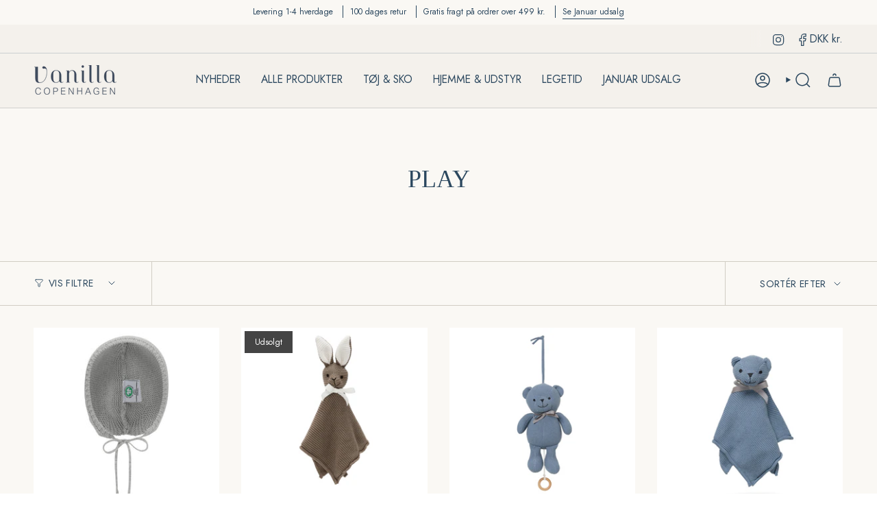

--- FILE ---
content_type: text/html; charset=utf-8
request_url: https://www.vanillacopenhagen.dk/collections/play-1
body_size: 57619
content:
<!doctype html>
<html class="no-js no-touch supports-no-cookies" lang="da">
  <head><meta charset="UTF-8">
<meta http-equiv="X-UA-Compatible" content="IE=edge">
<meta name="viewport" content="width=device-width,initial-scale=1"><meta name="theme-color" content="#ab8c52">
<link rel="canonical" href="https://www.vanillacopenhagen.dk/collections/play-1">

<!-- ======================= Broadcast Theme V7.1.1 ========================= -->


  <link rel="icon" type="image/png" href="//www.vanillacopenhagen.dk/cdn/shop/files/VanillaCopenhagen_logo_svane.png?crop=center&height=32&v=1613780080&width=32">

<link rel="preconnect" href="https://fonts.shopifycdn.com" crossorigin><!-- Title and description ================================================ -->


<title>
    
    Play
    
    
    
      &ndash; Vanilla Copenhagen
    
  </title>


  <meta name="description" content="Bæredygtigt designer baby- og børnetekstil fra Vanilla Copenhagen – allergivenligt og økologisk design til børn. Gratis fragt over 499 kr. og 100 dages retur.">


<meta property="og:site_name" content="Vanilla Copenhagen">
<meta property="og:url" content="https://www.vanillacopenhagen.dk/collections/play-1">
<meta property="og:title" content="Play">
<meta property="og:type" content="product.group">
<meta property="og:description" content="Bæredygtigt designer baby- og børnetekstil fra Vanilla Copenhagen – allergivenligt og økologisk design til børn. Gratis fragt over 499 kr. og 100 dages retur."><meta property="og:image" content="http://www.vanillacopenhagen.dk/cdn/shop/collections/image00004.jpg?v=1612874244">
  <meta property="og:image:secure_url" content="https://www.vanillacopenhagen.dk/cdn/shop/collections/image00004.jpg?v=1612874244">
  <meta property="og:image:width" content="954">
  <meta property="og:image:height" content="798"><meta name="twitter:card" content="summary_large_image">
<meta name="twitter:title" content="Play">
<meta name="twitter:description" content="Bæredygtigt designer baby- og børnetekstil fra Vanilla Copenhagen – allergivenligt og økologisk design til børn. Gratis fragt over 499 kr. og 100 dages retur.">
<style data-shopify>.loading { position: fixed; top: 0; left: 0; z-index: 99999; width: 100%; height: 100%; background: var(--bg); transition: opacity 0.2s ease-out, visibility 0.2s ease-out; }
    body.is-loaded .loading { opacity: 0; visibility: hidden; pointer-events: none; }
    .loading__image__holder { position: absolute; top: 0; left: 0; width: 100%; height: 100%; font-size: 0; display: flex; align-items: center; justify-content: center; }
    .loading__image__holder:nth-child(2) { opacity: 0; }
    .loading__image { max-width: 100px; max-height: 100px; object-fit: contain; }
    .loading--animate .loading__image__holder:nth-child(1) { animation: pulse1 2s infinite ease-in-out; }
    .loading--animate .loading__image__holder:nth-child(2) { animation: pulse2 2s infinite ease-in-out; }
    @keyframes pulse1 {
      0% { opacity: 1; }
      50% { opacity: 0; }
      100% { opacity: 1; }
    }
    @keyframes pulse2 {
      0% { opacity: 0; }
      50% { opacity: 1; }
      100% { opacity: 0; }
    }</style><!-- CSS ================================================================== -->
<style data-shopify>
  
  @font-face {
  font-family: Jost;
  font-weight: 400;
  font-style: normal;
  font-display: swap;
  src: url("//www.vanillacopenhagen.dk/cdn/fonts/jost/jost_n4.d47a1b6347ce4a4c9f437608011273009d91f2b7.woff2") format("woff2"),
       url("//www.vanillacopenhagen.dk/cdn/fonts/jost/jost_n4.791c46290e672b3f85c3d1c651ef2efa3819eadd.woff") format("woff");
}

  @font-face {
  font-family: Jost;
  font-weight: 400;
  font-style: normal;
  font-display: swap;
  src: url("//www.vanillacopenhagen.dk/cdn/fonts/jost/jost_n4.d47a1b6347ce4a4c9f437608011273009d91f2b7.woff2") format("woff2"),
       url("//www.vanillacopenhagen.dk/cdn/fonts/jost/jost_n4.791c46290e672b3f85c3d1c651ef2efa3819eadd.woff") format("woff");
}

  @font-face {
  font-family: Jost;
  font-weight: 400;
  font-style: normal;
  font-display: swap;
  src: url("//www.vanillacopenhagen.dk/cdn/fonts/jost/jost_n4.d47a1b6347ce4a4c9f437608011273009d91f2b7.woff2") format("woff2"),
       url("//www.vanillacopenhagen.dk/cdn/fonts/jost/jost_n4.791c46290e672b3f85c3d1c651ef2efa3819eadd.woff") format("woff");
}

  @font-face {
  font-family: Jost;
  font-weight: 400;
  font-style: normal;
  font-display: swap;
  src: url("//www.vanillacopenhagen.dk/cdn/fonts/jost/jost_n4.d47a1b6347ce4a4c9f437608011273009d91f2b7.woff2") format("woff2"),
       url("//www.vanillacopenhagen.dk/cdn/fonts/jost/jost_n4.791c46290e672b3f85c3d1c651ef2efa3819eadd.woff") format("woff");
}


  
    @font-face {
  font-family: Jost;
  font-weight: 500;
  font-style: normal;
  font-display: swap;
  src: url("//www.vanillacopenhagen.dk/cdn/fonts/jost/jost_n5.7c8497861ffd15f4e1284cd221f14658b0e95d61.woff2") format("woff2"),
       url("//www.vanillacopenhagen.dk/cdn/fonts/jost/jost_n5.fb6a06896db583cc2df5ba1b30d9c04383119dd9.woff") format("woff");
}

  

  
    @font-face {
  font-family: Jost;
  font-weight: 400;
  font-style: italic;
  font-display: swap;
  src: url("//www.vanillacopenhagen.dk/cdn/fonts/jost/jost_i4.b690098389649750ada222b9763d55796c5283a5.woff2") format("woff2"),
       url("//www.vanillacopenhagen.dk/cdn/fonts/jost/jost_i4.fd766415a47e50b9e391ae7ec04e2ae25e7e28b0.woff") format("woff");
}

  

  
    @font-face {
  font-family: Jost;
  font-weight: 500;
  font-style: italic;
  font-display: swap;
  src: url("//www.vanillacopenhagen.dk/cdn/fonts/jost/jost_i5.a6c7dbde35f2b89f8461eacda9350127566e5d51.woff2") format("woff2"),
       url("//www.vanillacopenhagen.dk/cdn/fonts/jost/jost_i5.2b58baee736487eede6bcdb523ca85eea2418357.woff") format("woff");
}

  

  
    @font-face {
  font-family: Jost;
  font-weight: 500;
  font-style: normal;
  font-display: swap;
  src: url("//www.vanillacopenhagen.dk/cdn/fonts/jost/jost_n5.7c8497861ffd15f4e1284cd221f14658b0e95d61.woff2") format("woff2"),
       url("//www.vanillacopenhagen.dk/cdn/fonts/jost/jost_n5.fb6a06896db583cc2df5ba1b30d9c04383119dd9.woff") format("woff");
}

  

  

  
    
    .color-scheme-1 {--COLOR-BG-GRADIENT: #faf8f4;
      --COLOR-BG: #faf8f4;
      --COLOR-BG-RGB: 250, 248, 244;

      --COLOR-BG-ACCENT: #f5f2ec;
      --COLOR-BG-ACCENT-LIGHTEN: #ffffff;

      /* === Link Color ===*/

      --COLOR-LINK: #282c2e;
      --COLOR-LINK-A50: rgba(40, 44, 46, 0.5);
      --COLOR-LINK-A70: rgba(40, 44, 46, 0.7);
      --COLOR-LINK-HOVER: rgba(40, 44, 46, 0.7);
      --COLOR-LINK-OPPOSITE: #ffffff;

      --COLOR-TEXT: #2c485f;
      --COLOR-TEXT-HOVER: rgba(44, 72, 95, 0.7);
      --COLOR-TEXT-LIGHT: #6a7d8c;
      --COLOR-TEXT-DARK: #11212e;
      --COLOR-TEXT-A5:  rgba(44, 72, 95, 0.05);
      --COLOR-TEXT-A35: rgba(44, 72, 95, 0.35);
      --COLOR-TEXT-A50: rgba(44, 72, 95, 0.5);
      --COLOR-TEXT-A80: rgba(44, 72, 95, 0.8);


      --COLOR-BORDER: rgb(209, 205, 196);
      --COLOR-BORDER-LIGHT: #e1ded7;
      --COLOR-BORDER-DARK: #a49c8b;
      --COLOR-BORDER-HAIRLINE: #f5f1e9;

      --overlay-bg: #0000004d;

      /* === Bright color ===*/
      --COLOR-ACCENT: #ab8c52;
      --COLOR-ACCENT-HOVER: #806430;
      --COLOR-ACCENT-FADE: rgba(171, 140, 82, 0.05);
      --COLOR-ACCENT-LIGHT: #e8d4ae;

      /* === Default Cart Gradient ===*/

      --FREE-SHIPPING-GRADIENT: linear-gradient(to right, var(--COLOR-ACCENT-LIGHT) 0%, var(--accent) 100%);

      /* === Buttons ===*/
      --BTN-PRIMARY-BG: #a38e80;
      --BTN-PRIMARY-TEXT: #ffffff;
      --BTN-PRIMARY-BORDER: #212121;
      --BTN-PRIMARY-BORDER-A70: rgba(33, 33, 33, 0.7);

      
      
        --BTN-PRIMARY-BG-BRIGHTER: #988171;
      

      --BTN-SECONDARY-BG: #ab8c52;
      --BTN-SECONDARY-TEXT: #ffffff;
      --BTN-SECONDARY-BORDER: #ab8c52;
      --BTN-SECONDARY-BORDER-A70: rgba(171, 140, 82, 0.7);

      
      
        --BTN-SECONDARY-BG-BRIGHTER: #9a7e4a;
      

      
--COLOR-BG-BRIGHTER: #f2ede2;

      --COLOR-BG-ALPHA-25: rgba(250, 248, 244, 0.25);
      --COLOR-BG-TRANSPARENT: rgba(250, 248, 244, 0);--COLOR-FOOTER-BG-HAIRLINE: #f5f1e9;

      /* Dynamic color variables */
      --accent: var(--COLOR-ACCENT);
      --accent-fade: var(--COLOR-ACCENT-FADE);
      --accent-hover: var(--COLOR-ACCENT-HOVER);
      --border: var(--COLOR-BORDER);
      --border-dark: var(--COLOR-BORDER-DARK);
      --border-light: var(--COLOR-BORDER-LIGHT);
      --border-hairline: var(--COLOR-BORDER-HAIRLINE);
      --bg: var(--COLOR-BG-GRADIENT, var(--COLOR-BG));
      --bg-accent: var(--COLOR-BG-ACCENT);
      --bg-accent-lighten: var(--COLOR-BG-ACCENT-LIGHTEN);
      --icons: var(--COLOR-TEXT);
      --link: var(--COLOR-LINK);
      --link-a50: var(--COLOR-LINK-A50);
      --link-a70: var(--COLOR-LINK-A70);
      --link-hover: var(--COLOR-LINK-HOVER);
      --link-opposite: var(--COLOR-LINK-OPPOSITE);
      --text: var(--COLOR-TEXT);
      --text-dark: var(--COLOR-TEXT-DARK);
      --text-light: var(--COLOR-TEXT-LIGHT);
      --text-hover: var(--COLOR-TEXT-HOVER);
      --text-a5: var(--COLOR-TEXT-A5);
      --text-a35: var(--COLOR-TEXT-A35);
      --text-a50: var(--COLOR-TEXT-A50);
      --text-a80: var(--COLOR-TEXT-A80);
    }
  
    
    .color-scheme-2 {--COLOR-BG-GRADIENT: #212121;
      --COLOR-BG: #212121;
      --COLOR-BG-RGB: 33, 33, 33;

      --COLOR-BG-ACCENT: #f5f2ec;
      --COLOR-BG-ACCENT-LIGHTEN: #ffffff;

      /* === Link Color ===*/

      --COLOR-LINK: #282c2e;
      --COLOR-LINK-A50: rgba(40, 44, 46, 0.5);
      --COLOR-LINK-A70: rgba(40, 44, 46, 0.7);
      --COLOR-LINK-HOVER: rgba(40, 44, 46, 0.7);
      --COLOR-LINK-OPPOSITE: #ffffff;

      --COLOR-TEXT: #ffffff;
      --COLOR-TEXT-HOVER: rgba(255, 255, 255, 0.7);
      --COLOR-TEXT-LIGHT: #bcbcbc;
      --COLOR-TEXT-DARK: #d9d9d9;
      --COLOR-TEXT-A5:  rgba(255, 255, 255, 0.05);
      --COLOR-TEXT-A35: rgba(255, 255, 255, 0.35);
      --COLOR-TEXT-A50: rgba(255, 255, 255, 0.5);
      --COLOR-TEXT-A80: rgba(255, 255, 255, 0.8);


      --COLOR-BORDER: rgb(209, 208, 206);
      --COLOR-BORDER-LIGHT: #8b8a89;
      --COLOR-BORDER-DARK: #a09e99;
      --COLOR-BORDER-HAIRLINE: #191919;

      --overlay-bg: #644d3e4d;

      /* === Bright color ===*/
      --COLOR-ACCENT: #ab8c52;
      --COLOR-ACCENT-HOVER: #806430;
      --COLOR-ACCENT-FADE: rgba(171, 140, 82, 0.05);
      --COLOR-ACCENT-LIGHT: #e8d4ae;

      /* === Default Cart Gradient ===*/

      --FREE-SHIPPING-GRADIENT: linear-gradient(to right, var(--COLOR-ACCENT-LIGHT) 0%, var(--accent) 100%);

      /* === Buttons ===*/
      --BTN-PRIMARY-BG: #212121;
      --BTN-PRIMARY-TEXT: #ffffff;
      --BTN-PRIMARY-BORDER: #212121;
      --BTN-PRIMARY-BORDER-A70: rgba(33, 33, 33, 0.7);

      
      
        --BTN-PRIMARY-BG-BRIGHTER: #2e2e2e;
      

      --BTN-SECONDARY-BG: #ffffff;
      --BTN-SECONDARY-TEXT: #000000;
      --BTN-SECONDARY-BORDER: #ab8c52;
      --BTN-SECONDARY-BORDER-A70: rgba(171, 140, 82, 0.7);

      
      
        --BTN-SECONDARY-BG-BRIGHTER: #f2f2f2;
      

      
--COLOR-BG-BRIGHTER: #2e2e2e;

      --COLOR-BG-ALPHA-25: rgba(33, 33, 33, 0.25);
      --COLOR-BG-TRANSPARENT: rgba(33, 33, 33, 0);--COLOR-FOOTER-BG-HAIRLINE: #292929;

      /* Dynamic color variables */
      --accent: var(--COLOR-ACCENT);
      --accent-fade: var(--COLOR-ACCENT-FADE);
      --accent-hover: var(--COLOR-ACCENT-HOVER);
      --border: var(--COLOR-BORDER);
      --border-dark: var(--COLOR-BORDER-DARK);
      --border-light: var(--COLOR-BORDER-LIGHT);
      --border-hairline: var(--COLOR-BORDER-HAIRLINE);
      --bg: var(--COLOR-BG-GRADIENT, var(--COLOR-BG));
      --bg-accent: var(--COLOR-BG-ACCENT);
      --bg-accent-lighten: var(--COLOR-BG-ACCENT-LIGHTEN);
      --icons: var(--COLOR-TEXT);
      --link: var(--COLOR-LINK);
      --link-a50: var(--COLOR-LINK-A50);
      --link-a70: var(--COLOR-LINK-A70);
      --link-hover: var(--COLOR-LINK-HOVER);
      --link-opposite: var(--COLOR-LINK-OPPOSITE);
      --text: var(--COLOR-TEXT);
      --text-dark: var(--COLOR-TEXT-DARK);
      --text-light: var(--COLOR-TEXT-LIGHT);
      --text-hover: var(--COLOR-TEXT-HOVER);
      --text-a5: var(--COLOR-TEXT-A5);
      --text-a35: var(--COLOR-TEXT-A35);
      --text-a50: var(--COLOR-TEXT-A50);
      --text-a80: var(--COLOR-TEXT-A80);
    }
  
    
    .color-scheme-3 {--COLOR-BG-GRADIENT: #f4f1ec;
      --COLOR-BG: #f4f1ec;
      --COLOR-BG-RGB: 244, 241, 236;

      --COLOR-BG-ACCENT: #ffffff;
      --COLOR-BG-ACCENT-LIGHTEN: #ffffff;

      /* === Link Color ===*/

      --COLOR-LINK: #282c2e;
      --COLOR-LINK-A50: rgba(40, 44, 46, 0.5);
      --COLOR-LINK-A70: rgba(40, 44, 46, 0.7);
      --COLOR-LINK-HOVER: rgba(40, 44, 46, 0.7);
      --COLOR-LINK-OPPOSITE: #ffffff;

      --COLOR-TEXT: #2c485f;
      --COLOR-TEXT-HOVER: rgba(44, 72, 95, 0.7);
      --COLOR-TEXT-LIGHT: #687b89;
      --COLOR-TEXT-DARK: #11212e;
      --COLOR-TEXT-A5:  rgba(44, 72, 95, 0.05);
      --COLOR-TEXT-A35: rgba(44, 72, 95, 0.35);
      --COLOR-TEXT-A50: rgba(44, 72, 95, 0.5);
      --COLOR-TEXT-A80: rgba(44, 72, 95, 0.8);


      --COLOR-BORDER: rgb(209, 205, 196);
      --COLOR-BORDER-LIGHT: #dfdbd4;
      --COLOR-BORDER-DARK: #a49c8b;
      --COLOR-BORDER-HAIRLINE: #eeeae2;

      --overlay-bg: #0000004d;

      /* === Bright color ===*/
      --COLOR-ACCENT: #ab8c52;
      --COLOR-ACCENT-HOVER: #806430;
      --COLOR-ACCENT-FADE: rgba(171, 140, 82, 0.05);
      --COLOR-ACCENT-LIGHT: #e8d4ae;

      /* === Default Cart Gradient ===*/

      --FREE-SHIPPING-GRADIENT: linear-gradient(to right, var(--COLOR-ACCENT-LIGHT) 0%, var(--accent) 100%);

      /* === Buttons ===*/
      --BTN-PRIMARY-BG: #a38e80;
      --BTN-PRIMARY-TEXT: #ffffff;
      --BTN-PRIMARY-BORDER: #212121;
      --BTN-PRIMARY-BORDER-A70: rgba(33, 33, 33, 0.7);

      
      
        --BTN-PRIMARY-BG-BRIGHTER: #988171;
      

      --BTN-SECONDARY-BG: #ab8c52;
      --BTN-SECONDARY-TEXT: #ffffff;
      --BTN-SECONDARY-BORDER: #ab8c52;
      --BTN-SECONDARY-BORDER-A70: rgba(171, 140, 82, 0.7);

      
      
        --BTN-SECONDARY-BG-BRIGHTER: #9a7e4a;
      

      
--COLOR-BG-BRIGHTER: #ebe5dc;

      --COLOR-BG-ALPHA-25: rgba(244, 241, 236, 0.25);
      --COLOR-BG-TRANSPARENT: rgba(244, 241, 236, 0);--COLOR-FOOTER-BG-HAIRLINE: #eeeae2;

      /* Dynamic color variables */
      --accent: var(--COLOR-ACCENT);
      --accent-fade: var(--COLOR-ACCENT-FADE);
      --accent-hover: var(--COLOR-ACCENT-HOVER);
      --border: var(--COLOR-BORDER);
      --border-dark: var(--COLOR-BORDER-DARK);
      --border-light: var(--COLOR-BORDER-LIGHT);
      --border-hairline: var(--COLOR-BORDER-HAIRLINE);
      --bg: var(--COLOR-BG-GRADIENT, var(--COLOR-BG));
      --bg-accent: var(--COLOR-BG-ACCENT);
      --bg-accent-lighten: var(--COLOR-BG-ACCENT-LIGHTEN);
      --icons: var(--COLOR-TEXT);
      --link: var(--COLOR-LINK);
      --link-a50: var(--COLOR-LINK-A50);
      --link-a70: var(--COLOR-LINK-A70);
      --link-hover: var(--COLOR-LINK-HOVER);
      --link-opposite: var(--COLOR-LINK-OPPOSITE);
      --text: var(--COLOR-TEXT);
      --text-dark: var(--COLOR-TEXT-DARK);
      --text-light: var(--COLOR-TEXT-LIGHT);
      --text-hover: var(--COLOR-TEXT-HOVER);
      --text-a5: var(--COLOR-TEXT-A5);
      --text-a35: var(--COLOR-TEXT-A35);
      --text-a50: var(--COLOR-TEXT-A50);
      --text-a80: var(--COLOR-TEXT-A80);
    }
  
    
    .color-scheme-4 {--COLOR-BG-GRADIENT: #b0a38b;
      --COLOR-BG: #b0a38b;
      --COLOR-BG-RGB: 176, 163, 139;

      --COLOR-BG-ACCENT: #f5f2ec;
      --COLOR-BG-ACCENT-LIGHTEN: #ffffff;

      /* === Link Color ===*/

      --COLOR-LINK: #282c2e;
      --COLOR-LINK-A50: rgba(40, 44, 46, 0.5);
      --COLOR-LINK-A70: rgba(40, 44, 46, 0.7);
      --COLOR-LINK-HOVER: rgba(40, 44, 46, 0.7);
      --COLOR-LINK-OPPOSITE: #ffffff;

      --COLOR-TEXT: #212121;
      --COLOR-TEXT-HOVER: rgba(33, 33, 33, 0.7);
      --COLOR-TEXT-LIGHT: #4c4841;
      --COLOR-TEXT-DARK: #000000;
      --COLOR-TEXT-A5:  rgba(33, 33, 33, 0.05);
      --COLOR-TEXT-A35: rgba(33, 33, 33, 0.35);
      --COLOR-TEXT-A50: rgba(33, 33, 33, 0.5);
      --COLOR-TEXT-A80: rgba(33, 33, 33, 0.8);


      --COLOR-BORDER: rgb(243, 243, 243);
      --COLOR-BORDER-LIGHT: #d8d3c9;
      --COLOR-BORDER-DARK: #c0c0c0;
      --COLOR-BORDER-HAIRLINE: #aa9c82;

      --overlay-bg: #0000004d;

      /* === Bright color ===*/
      --COLOR-ACCENT: #ab8c52;
      --COLOR-ACCENT-HOVER: #806430;
      --COLOR-ACCENT-FADE: rgba(171, 140, 82, 0.05);
      --COLOR-ACCENT-LIGHT: #e8d4ae;

      /* === Default Cart Gradient ===*/

      --FREE-SHIPPING-GRADIENT: linear-gradient(to right, var(--COLOR-ACCENT-LIGHT) 0%, var(--accent) 100%);

      /* === Buttons ===*/
      --BTN-PRIMARY-BG: #ff0000;
      --BTN-PRIMARY-TEXT: #ffffff;
      --BTN-PRIMARY-BORDER: #ffffff;
      --BTN-PRIMARY-BORDER-A70: rgba(255, 255, 255, 0.7);

      
      
        --BTN-PRIMARY-BG-BRIGHTER: #e60000;
      

      --BTN-SECONDARY-BG: #ab8c52;
      --BTN-SECONDARY-TEXT: #ffffff;
      --BTN-SECONDARY-BORDER: #ab8c52;
      --BTN-SECONDARY-BORDER-A70: rgba(171, 140, 82, 0.7);

      
      
        --BTN-SECONDARY-BG-BRIGHTER: #9a7e4a;
      

      
--COLOR-BG-BRIGHTER: #a6977c;

      --COLOR-BG-ALPHA-25: rgba(176, 163, 139, 0.25);
      --COLOR-BG-TRANSPARENT: rgba(176, 163, 139, 0);--COLOR-FOOTER-BG-HAIRLINE: #aa9c82;

      /* Dynamic color variables */
      --accent: var(--COLOR-ACCENT);
      --accent-fade: var(--COLOR-ACCENT-FADE);
      --accent-hover: var(--COLOR-ACCENT-HOVER);
      --border: var(--COLOR-BORDER);
      --border-dark: var(--COLOR-BORDER-DARK);
      --border-light: var(--COLOR-BORDER-LIGHT);
      --border-hairline: var(--COLOR-BORDER-HAIRLINE);
      --bg: var(--COLOR-BG-GRADIENT, var(--COLOR-BG));
      --bg-accent: var(--COLOR-BG-ACCENT);
      --bg-accent-lighten: var(--COLOR-BG-ACCENT-LIGHTEN);
      --icons: var(--COLOR-TEXT);
      --link: var(--COLOR-LINK);
      --link-a50: var(--COLOR-LINK-A50);
      --link-a70: var(--COLOR-LINK-A70);
      --link-hover: var(--COLOR-LINK-HOVER);
      --link-opposite: var(--COLOR-LINK-OPPOSITE);
      --text: var(--COLOR-TEXT);
      --text-dark: var(--COLOR-TEXT-DARK);
      --text-light: var(--COLOR-TEXT-LIGHT);
      --text-hover: var(--COLOR-TEXT-HOVER);
      --text-a5: var(--COLOR-TEXT-A5);
      --text-a35: var(--COLOR-TEXT-A35);
      --text-a50: var(--COLOR-TEXT-A50);
      --text-a80: var(--COLOR-TEXT-A80);
    }
  
    
    .color-scheme-5 {--COLOR-BG-GRADIENT: #868154;
      --COLOR-BG: #868154;
      --COLOR-BG-RGB: 134, 129, 84;

      --COLOR-BG-ACCENT: #f5f2ec;
      --COLOR-BG-ACCENT-LIGHTEN: #ffffff;

      /* === Link Color ===*/

      --COLOR-LINK: #a38e80;
      --COLOR-LINK-A50: rgba(163, 142, 128, 0.5);
      --COLOR-LINK-A70: rgba(163, 142, 128, 0.7);
      --COLOR-LINK-HOVER: rgba(163, 142, 128, 0.7);
      --COLOR-LINK-OPPOSITE: #ffffff;

      --COLOR-TEXT: #d8d2b3;
      --COLOR-TEXT-HOVER: rgba(216, 210, 179, 0.7);
      --COLOR-TEXT-LIGHT: #bfba97;
      --COLOR-TEXT-DARK: #c8bb76;
      --COLOR-TEXT-A5:  rgba(216, 210, 179, 0.05);
      --COLOR-TEXT-A35: rgba(216, 210, 179, 0.35);
      --COLOR-TEXT-A50: rgba(216, 210, 179, 0.5);
      --COLOR-TEXT-A80: rgba(216, 210, 179, 0.8);


      --COLOR-BORDER: rgb(243, 243, 243);
      --COLOR-BORDER-LIGHT: #c7c5b3;
      --COLOR-BORDER-DARK: #c0c0c0;
      --COLOR-BORDER-HAIRLINE: #7d784e;

      --overlay-bg: #0000004d;

      /* === Bright color ===*/
      --COLOR-ACCENT: #c7ae9d;
      --COLOR-ACCENT-HOVER: #b78460;
      --COLOR-ACCENT-FADE: rgba(199, 174, 157, 0.05);
      --COLOR-ACCENT-LIGHT: #fffefe;

      /* === Default Cart Gradient ===*/

      --FREE-SHIPPING-GRADIENT: linear-gradient(to right, var(--COLOR-ACCENT-LIGHT) 0%, var(--accent) 100%);

      /* === Buttons ===*/
      --BTN-PRIMARY-BG: #a38e80;
      --BTN-PRIMARY-TEXT: #ffffff;
      --BTN-PRIMARY-BORDER: #c7ae9d;
      --BTN-PRIMARY-BORDER-A70: rgba(199, 174, 157, 0.7);

      
      
        --BTN-PRIMARY-BG-BRIGHTER: #988171;
      

      --BTN-SECONDARY-BG: #ffffff;
      --BTN-SECONDARY-TEXT: #ffffff;
      --BTN-SECONDARY-BORDER: #ffffff;
      --BTN-SECONDARY-BORDER-A70: rgba(255, 255, 255, 0.7);

      
      
        --BTN-SECONDARY-BG-BRIGHTER: #f2f2f2;
      

      
--COLOR-BG-BRIGHTER: #76724a;

      --COLOR-BG-ALPHA-25: rgba(134, 129, 84, 0.25);
      --COLOR-BG-TRANSPARENT: rgba(134, 129, 84, 0);--COLOR-FOOTER-BG-HAIRLINE: #7d784e;

      /* Dynamic color variables */
      --accent: var(--COLOR-ACCENT);
      --accent-fade: var(--COLOR-ACCENT-FADE);
      --accent-hover: var(--COLOR-ACCENT-HOVER);
      --border: var(--COLOR-BORDER);
      --border-dark: var(--COLOR-BORDER-DARK);
      --border-light: var(--COLOR-BORDER-LIGHT);
      --border-hairline: var(--COLOR-BORDER-HAIRLINE);
      --bg: var(--COLOR-BG-GRADIENT, var(--COLOR-BG));
      --bg-accent: var(--COLOR-BG-ACCENT);
      --bg-accent-lighten: var(--COLOR-BG-ACCENT-LIGHTEN);
      --icons: var(--COLOR-TEXT);
      --link: var(--COLOR-LINK);
      --link-a50: var(--COLOR-LINK-A50);
      --link-a70: var(--COLOR-LINK-A70);
      --link-hover: var(--COLOR-LINK-HOVER);
      --link-opposite: var(--COLOR-LINK-OPPOSITE);
      --text: var(--COLOR-TEXT);
      --text-dark: var(--COLOR-TEXT-DARK);
      --text-light: var(--COLOR-TEXT-LIGHT);
      --text-hover: var(--COLOR-TEXT-HOVER);
      --text-a5: var(--COLOR-TEXT-A5);
      --text-a35: var(--COLOR-TEXT-A35);
      --text-a50: var(--COLOR-TEXT-A50);
      --text-a80: var(--COLOR-TEXT-A80);
    }
  
    
    .color-scheme-6 {--COLOR-BG-GRADIENT: #fcfbf9;
      --COLOR-BG: #fcfbf9;
      --COLOR-BG-RGB: 252, 251, 249;

      --COLOR-BG-ACCENT: #f5f2ec;
      --COLOR-BG-ACCENT-LIGHTEN: #ffffff;

      /* === Link Color ===*/

      --COLOR-LINK: #282c2e;
      --COLOR-LINK-A50: rgba(40, 44, 46, 0.5);
      --COLOR-LINK-A70: rgba(40, 44, 46, 0.7);
      --COLOR-LINK-HOVER: rgba(40, 44, 46, 0.7);
      --COLOR-LINK-OPPOSITE: #ffffff;

      --COLOR-TEXT: #212121;
      --COLOR-TEXT-HOVER: rgba(33, 33, 33, 0.7);
      --COLOR-TEXT-LIGHT: #636262;
      --COLOR-TEXT-DARK: #000000;
      --COLOR-TEXT-A5:  rgba(33, 33, 33, 0.05);
      --COLOR-TEXT-A35: rgba(33, 33, 33, 0.35);
      --COLOR-TEXT-A50: rgba(33, 33, 33, 0.5);
      --COLOR-TEXT-A80: rgba(33, 33, 33, 0.8);


      --COLOR-BORDER: rgb(209, 208, 206);
      --COLOR-BORDER-LIGHT: #e2e1df;
      --COLOR-BORDER-DARK: #a09e99;
      --COLOR-BORDER-HAIRLINE: #f7f4ef;

      --overlay-bg: #0000004d;

      /* === Bright color ===*/
      --COLOR-ACCENT: #ab8c52;
      --COLOR-ACCENT-HOVER: #806430;
      --COLOR-ACCENT-FADE: rgba(171, 140, 82, 0.05);
      --COLOR-ACCENT-LIGHT: #e8d4ae;

      /* === Default Cart Gradient ===*/

      --FREE-SHIPPING-GRADIENT: linear-gradient(to right, var(--COLOR-ACCENT-LIGHT) 0%, var(--accent) 100%);

      /* === Buttons ===*/
      --BTN-PRIMARY-BG: #ffffff;
      --BTN-PRIMARY-TEXT: #212121;
      --BTN-PRIMARY-BORDER: #ffffff;
      --BTN-PRIMARY-BORDER-A70: rgba(255, 255, 255, 0.7);

      
      
        --BTN-PRIMARY-BG-BRIGHTER: #f2f2f2;
      

      --BTN-SECONDARY-BG: #ab8c52;
      --BTN-SECONDARY-TEXT: #ffffff;
      --BTN-SECONDARY-BORDER: #ab8c52;
      --BTN-SECONDARY-BORDER-A70: rgba(171, 140, 82, 0.7);

      
      
        --BTN-SECONDARY-BG-BRIGHTER: #9a7e4a;
      

      
--COLOR-BG-BRIGHTER: #f4f0e8;

      --COLOR-BG-ALPHA-25: rgba(252, 251, 249, 0.25);
      --COLOR-BG-TRANSPARENT: rgba(252, 251, 249, 0);--COLOR-FOOTER-BG-HAIRLINE: #f7f4ef;

      /* Dynamic color variables */
      --accent: var(--COLOR-ACCENT);
      --accent-fade: var(--COLOR-ACCENT-FADE);
      --accent-hover: var(--COLOR-ACCENT-HOVER);
      --border: var(--COLOR-BORDER);
      --border-dark: var(--COLOR-BORDER-DARK);
      --border-light: var(--COLOR-BORDER-LIGHT);
      --border-hairline: var(--COLOR-BORDER-HAIRLINE);
      --bg: var(--COLOR-BG-GRADIENT, var(--COLOR-BG));
      --bg-accent: var(--COLOR-BG-ACCENT);
      --bg-accent-lighten: var(--COLOR-BG-ACCENT-LIGHTEN);
      --icons: var(--COLOR-TEXT);
      --link: var(--COLOR-LINK);
      --link-a50: var(--COLOR-LINK-A50);
      --link-a70: var(--COLOR-LINK-A70);
      --link-hover: var(--COLOR-LINK-HOVER);
      --link-opposite: var(--COLOR-LINK-OPPOSITE);
      --text: var(--COLOR-TEXT);
      --text-dark: var(--COLOR-TEXT-DARK);
      --text-light: var(--COLOR-TEXT-LIGHT);
      --text-hover: var(--COLOR-TEXT-HOVER);
      --text-a5: var(--COLOR-TEXT-A5);
      --text-a35: var(--COLOR-TEXT-A35);
      --text-a50: var(--COLOR-TEXT-A50);
      --text-a80: var(--COLOR-TEXT-A80);
    }
  
    
    .color-scheme-7 {--COLOR-BG-GRADIENT: #f5f2ec;
      --COLOR-BG: #f5f2ec;
      --COLOR-BG-RGB: 245, 242, 236;

      --COLOR-BG-ACCENT: #f5f2ec;
      --COLOR-BG-ACCENT-LIGHTEN: #ffffff;

      /* === Link Color ===*/

      --COLOR-LINK: #282c2e;
      --COLOR-LINK-A50: rgba(40, 44, 46, 0.5);
      --COLOR-LINK-A70: rgba(40, 44, 46, 0.7);
      --COLOR-LINK-HOVER: rgba(40, 44, 46, 0.7);
      --COLOR-LINK-OPPOSITE: #ffffff;

      --COLOR-TEXT: #685a3f;
      --COLOR-TEXT-HOVER: rgba(104, 90, 63, 0.7);
      --COLOR-TEXT-LIGHT: #928873;
      --COLOR-TEXT-DARK: #3d321e;
      --COLOR-TEXT-A5:  rgba(104, 90, 63, 0.05);
      --COLOR-TEXT-A35: rgba(104, 90, 63, 0.35);
      --COLOR-TEXT-A50: rgba(104, 90, 63, 0.5);
      --COLOR-TEXT-A80: rgba(104, 90, 63, 0.8);


      --COLOR-BORDER: rgb(209, 205, 196);
      --COLOR-BORDER-LIGHT: #dfdcd4;
      --COLOR-BORDER-DARK: #a49c8b;
      --COLOR-BORDER-HAIRLINE: #f0ebe2;

      --overlay-bg: #0000004d;

      /* === Bright color ===*/
      --COLOR-ACCENT: #ab8c52;
      --COLOR-ACCENT-HOVER: #806430;
      --COLOR-ACCENT-FADE: rgba(171, 140, 82, 0.05);
      --COLOR-ACCENT-LIGHT: #e8d4ae;

      /* === Default Cart Gradient ===*/

      --FREE-SHIPPING-GRADIENT: linear-gradient(to right, var(--COLOR-ACCENT-LIGHT) 0%, var(--accent) 100%);

      /* === Buttons ===*/
      --BTN-PRIMARY-BG: #ff0000;
      --BTN-PRIMARY-TEXT: #ffffff;
      --BTN-PRIMARY-BORDER: #212121;
      --BTN-PRIMARY-BORDER-A70: rgba(33, 33, 33, 0.7);

      
      
        --BTN-PRIMARY-BG-BRIGHTER: #e60000;
      

      --BTN-SECONDARY-BG: #ab8c52;
      --BTN-SECONDARY-TEXT: #ffffff;
      --BTN-SECONDARY-BORDER: #ab8c52;
      --BTN-SECONDARY-BORDER-A70: rgba(171, 140, 82, 0.7);

      
      
        --BTN-SECONDARY-BG-BRIGHTER: #9a7e4a;
      

      
--COLOR-BG-BRIGHTER: #ece7db;

      --COLOR-BG-ALPHA-25: rgba(245, 242, 236, 0.25);
      --COLOR-BG-TRANSPARENT: rgba(245, 242, 236, 0);--COLOR-FOOTER-BG-HAIRLINE: #f0ebe2;

      /* Dynamic color variables */
      --accent: var(--COLOR-ACCENT);
      --accent-fade: var(--COLOR-ACCENT-FADE);
      --accent-hover: var(--COLOR-ACCENT-HOVER);
      --border: var(--COLOR-BORDER);
      --border-dark: var(--COLOR-BORDER-DARK);
      --border-light: var(--COLOR-BORDER-LIGHT);
      --border-hairline: var(--COLOR-BORDER-HAIRLINE);
      --bg: var(--COLOR-BG-GRADIENT, var(--COLOR-BG));
      --bg-accent: var(--COLOR-BG-ACCENT);
      --bg-accent-lighten: var(--COLOR-BG-ACCENT-LIGHTEN);
      --icons: var(--COLOR-TEXT);
      --link: var(--COLOR-LINK);
      --link-a50: var(--COLOR-LINK-A50);
      --link-a70: var(--COLOR-LINK-A70);
      --link-hover: var(--COLOR-LINK-HOVER);
      --link-opposite: var(--COLOR-LINK-OPPOSITE);
      --text: var(--COLOR-TEXT);
      --text-dark: var(--COLOR-TEXT-DARK);
      --text-light: var(--COLOR-TEXT-LIGHT);
      --text-hover: var(--COLOR-TEXT-HOVER);
      --text-a5: var(--COLOR-TEXT-A5);
      --text-a35: var(--COLOR-TEXT-A35);
      --text-a50: var(--COLOR-TEXT-A50);
      --text-a80: var(--COLOR-TEXT-A80);
    }
  
    
    .color-scheme-8 {--COLOR-BG-GRADIENT: #f4f1ec;
      --COLOR-BG: #f4f1ec;
      --COLOR-BG-RGB: 244, 241, 236;

      --COLOR-BG-ACCENT: #f5f1ed;
      --COLOR-BG-ACCENT-LIGHTEN: #ffffff;

      /* === Link Color ===*/

      --COLOR-LINK: #282c2e;
      --COLOR-LINK-A50: rgba(40, 44, 46, 0.5);
      --COLOR-LINK-A70: rgba(40, 44, 46, 0.7);
      --COLOR-LINK-HOVER: rgba(40, 44, 46, 0.7);
      --COLOR-LINK-OPPOSITE: #ffffff;

      --COLOR-TEXT: #2c485f;
      --COLOR-TEXT-HOVER: rgba(44, 72, 95, 0.7);
      --COLOR-TEXT-LIGHT: #687b89;
      --COLOR-TEXT-DARK: #11212e;
      --COLOR-TEXT-A5:  rgba(44, 72, 95, 0.05);
      --COLOR-TEXT-A35: rgba(44, 72, 95, 0.35);
      --COLOR-TEXT-A50: rgba(44, 72, 95, 0.5);
      --COLOR-TEXT-A80: rgba(44, 72, 95, 0.8);


      --COLOR-BORDER: rgb(209, 205, 196);
      --COLOR-BORDER-LIGHT: #dfdbd4;
      --COLOR-BORDER-DARK: #a49c8b;
      --COLOR-BORDER-HAIRLINE: #eeeae2;

      --overlay-bg: #0000004d;

      /* === Bright color ===*/
      --COLOR-ACCENT: #9e8d87;
      --COLOR-ACCENT-HOVER: #836256;
      --COLOR-ACCENT-FADE: rgba(158, 141, 135, 0.05);
      --COLOR-ACCENT-LIGHT: #e9dad5;

      /* === Default Cart Gradient ===*/

      --FREE-SHIPPING-GRADIENT: linear-gradient(to right, var(--COLOR-ACCENT-LIGHT) 0%, var(--accent) 100%);

      /* === Buttons ===*/
      --BTN-PRIMARY-BG: #9e8d87;
      --BTN-PRIMARY-TEXT: #ffffff;
      --BTN-PRIMARY-BORDER: #212121;
      --BTN-PRIMARY-BORDER-A70: rgba(33, 33, 33, 0.7);

      
      
        --BTN-PRIMARY-BG-BRIGHTER: #938079;
      

      --BTN-SECONDARY-BG: #ab8c52;
      --BTN-SECONDARY-TEXT: #ffffff;
      --BTN-SECONDARY-BORDER: #ab8c52;
      --BTN-SECONDARY-BORDER-A70: rgba(171, 140, 82, 0.7);

      
      
        --BTN-SECONDARY-BG-BRIGHTER: #9a7e4a;
      

      
--COLOR-BG-BRIGHTER: #ebe5dc;

      --COLOR-BG-ALPHA-25: rgba(244, 241, 236, 0.25);
      --COLOR-BG-TRANSPARENT: rgba(244, 241, 236, 0);--COLOR-FOOTER-BG-HAIRLINE: #eeeae2;

      /* Dynamic color variables */
      --accent: var(--COLOR-ACCENT);
      --accent-fade: var(--COLOR-ACCENT-FADE);
      --accent-hover: var(--COLOR-ACCENT-HOVER);
      --border: var(--COLOR-BORDER);
      --border-dark: var(--COLOR-BORDER-DARK);
      --border-light: var(--COLOR-BORDER-LIGHT);
      --border-hairline: var(--COLOR-BORDER-HAIRLINE);
      --bg: var(--COLOR-BG-GRADIENT, var(--COLOR-BG));
      --bg-accent: var(--COLOR-BG-ACCENT);
      --bg-accent-lighten: var(--COLOR-BG-ACCENT-LIGHTEN);
      --icons: var(--COLOR-TEXT);
      --link: var(--COLOR-LINK);
      --link-a50: var(--COLOR-LINK-A50);
      --link-a70: var(--COLOR-LINK-A70);
      --link-hover: var(--COLOR-LINK-HOVER);
      --link-opposite: var(--COLOR-LINK-OPPOSITE);
      --text: var(--COLOR-TEXT);
      --text-dark: var(--COLOR-TEXT-DARK);
      --text-light: var(--COLOR-TEXT-LIGHT);
      --text-hover: var(--COLOR-TEXT-HOVER);
      --text-a5: var(--COLOR-TEXT-A5);
      --text-a35: var(--COLOR-TEXT-A35);
      --text-a50: var(--COLOR-TEXT-A50);
      --text-a80: var(--COLOR-TEXT-A80);
    }
  
    
    .color-scheme-9 {--COLOR-BG-GRADIENT: #fcfbf9;
      --COLOR-BG: #fcfbf9;
      --COLOR-BG-RGB: 252, 251, 249;

      --COLOR-BG-ACCENT: #f5f2ec;
      --COLOR-BG-ACCENT-LIGHTEN: #ffffff;

      /* === Link Color ===*/

      --COLOR-LINK: #282c2e;
      --COLOR-LINK-A50: rgba(40, 44, 46, 0.5);
      --COLOR-LINK-A70: rgba(40, 44, 46, 0.7);
      --COLOR-LINK-HOVER: rgba(40, 44, 46, 0.7);
      --COLOR-LINK-OPPOSITE: #ffffff;

      --COLOR-TEXT: #212121;
      --COLOR-TEXT-HOVER: rgba(33, 33, 33, 0.7);
      --COLOR-TEXT-LIGHT: #636262;
      --COLOR-TEXT-DARK: #000000;
      --COLOR-TEXT-A5:  rgba(33, 33, 33, 0.05);
      --COLOR-TEXT-A35: rgba(33, 33, 33, 0.35);
      --COLOR-TEXT-A50: rgba(33, 33, 33, 0.5);
      --COLOR-TEXT-A80: rgba(33, 33, 33, 0.8);


      --COLOR-BORDER: rgb(234, 234, 234);
      --COLOR-BORDER-LIGHT: #f1f1f0;
      --COLOR-BORDER-DARK: #b7b7b7;
      --COLOR-BORDER-HAIRLINE: #f7f4ef;

      --overlay-bg: #0000004d;

      /* === Bright color ===*/
      --COLOR-ACCENT: #ab8c52;
      --COLOR-ACCENT-HOVER: #806430;
      --COLOR-ACCENT-FADE: rgba(171, 140, 82, 0.05);
      --COLOR-ACCENT-LIGHT: #e8d4ae;

      /* === Default Cart Gradient ===*/

      --FREE-SHIPPING-GRADIENT: linear-gradient(to right, var(--COLOR-ACCENT-LIGHT) 0%, var(--accent) 100%);

      /* === Buttons ===*/
      --BTN-PRIMARY-BG: #ff0000;
      --BTN-PRIMARY-TEXT: #ffffff;
      --BTN-PRIMARY-BORDER: #212121;
      --BTN-PRIMARY-BORDER-A70: rgba(33, 33, 33, 0.7);

      
      
        --BTN-PRIMARY-BG-BRIGHTER: #e60000;
      

      --BTN-SECONDARY-BG: #f5f2ec;
      --BTN-SECONDARY-TEXT: #212121;
      --BTN-SECONDARY-BORDER: #f5f2ec;
      --BTN-SECONDARY-BORDER-A70: rgba(245, 242, 236, 0.7);

      
      
        --BTN-SECONDARY-BG-BRIGHTER: #ece7db;
      

      
--COLOR-BG-BRIGHTER: #f4f0e8;

      --COLOR-BG-ALPHA-25: rgba(252, 251, 249, 0.25);
      --COLOR-BG-TRANSPARENT: rgba(252, 251, 249, 0);--COLOR-FOOTER-BG-HAIRLINE: #f7f4ef;

      /* Dynamic color variables */
      --accent: var(--COLOR-ACCENT);
      --accent-fade: var(--COLOR-ACCENT-FADE);
      --accent-hover: var(--COLOR-ACCENT-HOVER);
      --border: var(--COLOR-BORDER);
      --border-dark: var(--COLOR-BORDER-DARK);
      --border-light: var(--COLOR-BORDER-LIGHT);
      --border-hairline: var(--COLOR-BORDER-HAIRLINE);
      --bg: var(--COLOR-BG-GRADIENT, var(--COLOR-BG));
      --bg-accent: var(--COLOR-BG-ACCENT);
      --bg-accent-lighten: var(--COLOR-BG-ACCENT-LIGHTEN);
      --icons: var(--COLOR-TEXT);
      --link: var(--COLOR-LINK);
      --link-a50: var(--COLOR-LINK-A50);
      --link-a70: var(--COLOR-LINK-A70);
      --link-hover: var(--COLOR-LINK-HOVER);
      --link-opposite: var(--COLOR-LINK-OPPOSITE);
      --text: var(--COLOR-TEXT);
      --text-dark: var(--COLOR-TEXT-DARK);
      --text-light: var(--COLOR-TEXT-LIGHT);
      --text-hover: var(--COLOR-TEXT-HOVER);
      --text-a5: var(--COLOR-TEXT-A5);
      --text-a35: var(--COLOR-TEXT-A35);
      --text-a50: var(--COLOR-TEXT-A50);
      --text-a80: var(--COLOR-TEXT-A80);
    }
  
    
    .color-scheme-10 {--COLOR-BG-GRADIENT: rgba(0,0,0,0);
      --COLOR-BG: rgba(0,0,0,0);
      --COLOR-BG-RGB: 0, 0, 0;

      --COLOR-BG-ACCENT: #f5f2ec;
      --COLOR-BG-ACCENT-LIGHTEN: #ffffff;

      /* === Link Color ===*/

      --COLOR-LINK: #282c2e;
      --COLOR-LINK-A50: rgba(40, 44, 46, 0.5);
      --COLOR-LINK-A70: rgba(40, 44, 46, 0.7);
      --COLOR-LINK-HOVER: rgba(40, 44, 46, 0.7);
      --COLOR-LINK-OPPOSITE: #ffffff;

      --COLOR-TEXT: #ffffff;
      --COLOR-TEXT-HOVER: rgba(255, 255, 255, 0.7);
      --COLOR-TEXT-LIGHT: rgba(179, 179, 179, 0.7);
      --COLOR-TEXT-DARK: #d9d9d9;
      --COLOR-TEXT-A5:  rgba(255, 255, 255, 0.05);
      --COLOR-TEXT-A35: rgba(255, 255, 255, 0.35);
      --COLOR-TEXT-A50: rgba(255, 255, 255, 0.5);
      --COLOR-TEXT-A80: rgba(255, 255, 255, 0.8);


      --COLOR-BORDER: rgb(209, 205, 196);
      --COLOR-BORDER-LIGHT: rgba(125, 123, 118, 0.6);
      --COLOR-BORDER-DARK: #a49c8b;
      --COLOR-BORDER-HAIRLINE: rgba(0, 0, 0, 0.0);

      --overlay-bg: #0000004d;

      /* === Bright color ===*/
      --COLOR-ACCENT: #ab8c52;
      --COLOR-ACCENT-HOVER: #806430;
      --COLOR-ACCENT-FADE: rgba(171, 140, 82, 0.05);
      --COLOR-ACCENT-LIGHT: #e8d4ae;

      /* === Default Cart Gradient ===*/

      --FREE-SHIPPING-GRADIENT: linear-gradient(to right, var(--COLOR-ACCENT-LIGHT) 0%, var(--accent) 100%);

      /* === Buttons ===*/
      --BTN-PRIMARY-BG: #212121;
      --BTN-PRIMARY-TEXT: #ffffff;
      --BTN-PRIMARY-BORDER: #ffffff;
      --BTN-PRIMARY-BORDER-A70: rgba(255, 255, 255, 0.7);

      
      
        --BTN-PRIMARY-BG-BRIGHTER: #2e2e2e;
      

      --BTN-SECONDARY-BG: #ab8c52;
      --BTN-SECONDARY-TEXT: #ffffff;
      --BTN-SECONDARY-BORDER: #ab8c52;
      --BTN-SECONDARY-BORDER-A70: rgba(171, 140, 82, 0.7);

      
      
        --BTN-SECONDARY-BG-BRIGHTER: #9a7e4a;
      

      
--COLOR-BG-BRIGHTER: rgba(26, 26, 26, 0.0);

      --COLOR-BG-ALPHA-25: rgba(0, 0, 0, 0.25);
      --COLOR-BG-TRANSPARENT: rgba(0, 0, 0, 0);--COLOR-FOOTER-BG-HAIRLINE: rgba(8, 8, 8, 0.0);

      /* Dynamic color variables */
      --accent: var(--COLOR-ACCENT);
      --accent-fade: var(--COLOR-ACCENT-FADE);
      --accent-hover: var(--COLOR-ACCENT-HOVER);
      --border: var(--COLOR-BORDER);
      --border-dark: var(--COLOR-BORDER-DARK);
      --border-light: var(--COLOR-BORDER-LIGHT);
      --border-hairline: var(--COLOR-BORDER-HAIRLINE);
      --bg: var(--COLOR-BG-GRADIENT, var(--COLOR-BG));
      --bg-accent: var(--COLOR-BG-ACCENT);
      --bg-accent-lighten: var(--COLOR-BG-ACCENT-LIGHTEN);
      --icons: var(--COLOR-TEXT);
      --link: var(--COLOR-LINK);
      --link-a50: var(--COLOR-LINK-A50);
      --link-a70: var(--COLOR-LINK-A70);
      --link-hover: var(--COLOR-LINK-HOVER);
      --link-opposite: var(--COLOR-LINK-OPPOSITE);
      --text: var(--COLOR-TEXT);
      --text-dark: var(--COLOR-TEXT-DARK);
      --text-light: var(--COLOR-TEXT-LIGHT);
      --text-hover: var(--COLOR-TEXT-HOVER);
      --text-a5: var(--COLOR-TEXT-A5);
      --text-a35: var(--COLOR-TEXT-A35);
      --text-a50: var(--COLOR-TEXT-A50);
      --text-a80: var(--COLOR-TEXT-A80);
    }
  
    :root,
    .color-scheme-11 {--COLOR-BG-GRADIENT: rgba(0,0,0,0);
      --COLOR-BG: rgba(0,0,0,0);
      --COLOR-BG-RGB: 0, 0, 0;

      --COLOR-BG-ACCENT: #f5f2ec;
      --COLOR-BG-ACCENT-LIGHTEN: #ffffff;

      /* === Link Color ===*/

      --COLOR-LINK: #282c2e;
      --COLOR-LINK-A50: rgba(40, 44, 46, 0.5);
      --COLOR-LINK-A70: rgba(40, 44, 46, 0.7);
      --COLOR-LINK-HOVER: rgba(40, 44, 46, 0.7);
      --COLOR-LINK-OPPOSITE: #ffffff;

      --COLOR-TEXT: #ffffff;
      --COLOR-TEXT-HOVER: rgba(255, 255, 255, 0.7);
      --COLOR-TEXT-LIGHT: rgba(179, 179, 179, 0.7);
      --COLOR-TEXT-DARK: #d9d9d9;
      --COLOR-TEXT-A5:  rgba(255, 255, 255, 0.05);
      --COLOR-TEXT-A35: rgba(255, 255, 255, 0.35);
      --COLOR-TEXT-A50: rgba(255, 255, 255, 0.5);
      --COLOR-TEXT-A80: rgba(255, 255, 255, 0.8);


      --COLOR-BORDER: rgb(209, 205, 196);
      --COLOR-BORDER-LIGHT: rgba(125, 123, 118, 0.6);
      --COLOR-BORDER-DARK: #a49c8b;
      --COLOR-BORDER-HAIRLINE: rgba(0, 0, 0, 0.0);

      --overlay-bg: #0000004d;

      /* === Bright color ===*/
      --COLOR-ACCENT: #ab8c52;
      --COLOR-ACCENT-HOVER: #806430;
      --COLOR-ACCENT-FADE: rgba(171, 140, 82, 0.05);
      --COLOR-ACCENT-LIGHT: #e8d4ae;

      /* === Default Cart Gradient ===*/

      --FREE-SHIPPING-GRADIENT: linear-gradient(to right, var(--COLOR-ACCENT-LIGHT) 0%, var(--accent) 100%);

      /* === Buttons ===*/
      --BTN-PRIMARY-BG: #212121;
      --BTN-PRIMARY-TEXT: #ffffff;
      --BTN-PRIMARY-BORDER: #ffffff;
      --BTN-PRIMARY-BORDER-A70: rgba(255, 255, 255, 0.7);

      
      
        --BTN-PRIMARY-BG-BRIGHTER: #2e2e2e;
      

      --BTN-SECONDARY-BG: #ab8c52;
      --BTN-SECONDARY-TEXT: #ffffff;
      --BTN-SECONDARY-BORDER: #ab8c52;
      --BTN-SECONDARY-BORDER-A70: rgba(171, 140, 82, 0.7);

      
      
        --BTN-SECONDARY-BG-BRIGHTER: #9a7e4a;
      

      
--COLOR-BG-BRIGHTER: rgba(26, 26, 26, 0.0);

      --COLOR-BG-ALPHA-25: rgba(0, 0, 0, 0.25);
      --COLOR-BG-TRANSPARENT: rgba(0, 0, 0, 0);--COLOR-FOOTER-BG-HAIRLINE: rgba(8, 8, 8, 0.0);

      /* Dynamic color variables */
      --accent: var(--COLOR-ACCENT);
      --accent-fade: var(--COLOR-ACCENT-FADE);
      --accent-hover: var(--COLOR-ACCENT-HOVER);
      --border: var(--COLOR-BORDER);
      --border-dark: var(--COLOR-BORDER-DARK);
      --border-light: var(--COLOR-BORDER-LIGHT);
      --border-hairline: var(--COLOR-BORDER-HAIRLINE);
      --bg: var(--COLOR-BG-GRADIENT, var(--COLOR-BG));
      --bg-accent: var(--COLOR-BG-ACCENT);
      --bg-accent-lighten: var(--COLOR-BG-ACCENT-LIGHTEN);
      --icons: var(--COLOR-TEXT);
      --link: var(--COLOR-LINK);
      --link-a50: var(--COLOR-LINK-A50);
      --link-a70: var(--COLOR-LINK-A70);
      --link-hover: var(--COLOR-LINK-HOVER);
      --link-opposite: var(--COLOR-LINK-OPPOSITE);
      --text: var(--COLOR-TEXT);
      --text-dark: var(--COLOR-TEXT-DARK);
      --text-light: var(--COLOR-TEXT-LIGHT);
      --text-hover: var(--COLOR-TEXT-HOVER);
      --text-a5: var(--COLOR-TEXT-A5);
      --text-a35: var(--COLOR-TEXT-A35);
      --text-a50: var(--COLOR-TEXT-A50);
      --text-a80: var(--COLOR-TEXT-A80);
    }
  
    
    .color-scheme-7d390781-bbc6-476f-b0b2-db6d26fe9f37 {--COLOR-BG-GRADIENT: #faf8f4;
      --COLOR-BG: #faf8f4;
      --COLOR-BG-RGB: 250, 248, 244;

      --COLOR-BG-ACCENT: #f5f2ec;
      --COLOR-BG-ACCENT-LIGHTEN: #ffffff;

      /* === Link Color ===*/

      --COLOR-LINK: #2c485f;
      --COLOR-LINK-A50: rgba(44, 72, 95, 0.5);
      --COLOR-LINK-A70: rgba(44, 72, 95, 0.7);
      --COLOR-LINK-HOVER: rgba(44, 72, 95, 0.7);
      --COLOR-LINK-OPPOSITE: #ffffff;

      --COLOR-TEXT: #2c485f;
      --COLOR-TEXT-HOVER: rgba(44, 72, 95, 0.7);
      --COLOR-TEXT-LIGHT: #6a7d8c;
      --COLOR-TEXT-DARK: #11212e;
      --COLOR-TEXT-A5:  rgba(44, 72, 95, 0.05);
      --COLOR-TEXT-A35: rgba(44, 72, 95, 0.35);
      --COLOR-TEXT-A50: rgba(44, 72, 95, 0.5);
      --COLOR-TEXT-A80: rgba(44, 72, 95, 0.8);


      --COLOR-BORDER: rgb(209, 205, 196);
      --COLOR-BORDER-LIGHT: #e1ded7;
      --COLOR-BORDER-DARK: #a49c8b;
      --COLOR-BORDER-HAIRLINE: #f5f1e9;

      --overlay-bg: #0000004d;

      /* === Bright color ===*/
      --COLOR-ACCENT: #a38e80;
      --COLOR-ACCENT-HOVER: #87664f;
      --COLOR-ACCENT-FADE: rgba(163, 142, 128, 0.05);
      --COLOR-ACCENT-LIGHT: #eadcd2;

      /* === Default Cart Gradient ===*/

      --FREE-SHIPPING-GRADIENT: linear-gradient(to right, var(--COLOR-ACCENT-LIGHT) 0%, var(--accent) 100%);

      /* === Buttons ===*/
      --BTN-PRIMARY-BG: #a38e80;
      --BTN-PRIMARY-TEXT: #ffffff;
      --BTN-PRIMARY-BORDER: #c7ae9d;
      --BTN-PRIMARY-BORDER-A70: rgba(199, 174, 157, 0.7);

      
      
        --BTN-PRIMARY-BG-BRIGHTER: #988171;
      

      --BTN-SECONDARY-BG: #3d4a5d;
      --BTN-SECONDARY-TEXT: #ffffff;
      --BTN-SECONDARY-BORDER: #ffffff;
      --BTN-SECONDARY-BORDER-A70: rgba(255, 255, 255, 0.7);

      
      
        --BTN-SECONDARY-BG-BRIGHTER: #333e4e;
      

      
--COLOR-BG-BRIGHTER: #f2ede2;

      --COLOR-BG-ALPHA-25: rgba(250, 248, 244, 0.25);
      --COLOR-BG-TRANSPARENT: rgba(250, 248, 244, 0);--COLOR-FOOTER-BG-HAIRLINE: #f5f1e9;

      /* Dynamic color variables */
      --accent: var(--COLOR-ACCENT);
      --accent-fade: var(--COLOR-ACCENT-FADE);
      --accent-hover: var(--COLOR-ACCENT-HOVER);
      --border: var(--COLOR-BORDER);
      --border-dark: var(--COLOR-BORDER-DARK);
      --border-light: var(--COLOR-BORDER-LIGHT);
      --border-hairline: var(--COLOR-BORDER-HAIRLINE);
      --bg: var(--COLOR-BG-GRADIENT, var(--COLOR-BG));
      --bg-accent: var(--COLOR-BG-ACCENT);
      --bg-accent-lighten: var(--COLOR-BG-ACCENT-LIGHTEN);
      --icons: var(--COLOR-TEXT);
      --link: var(--COLOR-LINK);
      --link-a50: var(--COLOR-LINK-A50);
      --link-a70: var(--COLOR-LINK-A70);
      --link-hover: var(--COLOR-LINK-HOVER);
      --link-opposite: var(--COLOR-LINK-OPPOSITE);
      --text: var(--COLOR-TEXT);
      --text-dark: var(--COLOR-TEXT-DARK);
      --text-light: var(--COLOR-TEXT-LIGHT);
      --text-hover: var(--COLOR-TEXT-HOVER);
      --text-a5: var(--COLOR-TEXT-A5);
      --text-a35: var(--COLOR-TEXT-A35);
      --text-a50: var(--COLOR-TEXT-A50);
      --text-a80: var(--COLOR-TEXT-A80);
    }
  
    
    .color-scheme-93f07b03-d7a2-4b88-8143-b16114ca01ec {--COLOR-BG-GRADIENT: #a62626;
      --COLOR-BG: #a62626;
      --COLOR-BG-RGB: 166, 38, 38;

      --COLOR-BG-ACCENT: #f4f1ec;
      --COLOR-BG-ACCENT-LIGHTEN: #ffffff;

      /* === Link Color ===*/

      --COLOR-LINK: #f4f1ec;
      --COLOR-LINK-A50: rgba(244, 241, 236, 0.5);
      --COLOR-LINK-A70: rgba(244, 241, 236, 0.7);
      --COLOR-LINK-HOVER: rgba(244, 241, 236, 0.7);
      --COLOR-LINK-OPPOSITE: #000000;

      --COLOR-TEXT: #f4f1ec;
      --COLOR-TEXT-HOVER: rgba(244, 241, 236, 0.7);
      --COLOR-TEXT-LIGHT: #ddb4b1;
      --COLOR-TEXT-DARK: #dcceb6;
      --COLOR-TEXT-A5:  rgba(244, 241, 236, 0.05);
      --COLOR-TEXT-A35: rgba(244, 241, 236, 0.35);
      --COLOR-TEXT-A50: rgba(244, 241, 236, 0.5);
      --COLOR-TEXT-A80: rgba(244, 241, 236, 0.8);


      --COLOR-BORDER: rgb(209, 205, 196);
      --COLOR-BORDER-LIGHT: #c08a85;
      --COLOR-BORDER-DARK: #a49c8b;
      --COLOR-BORDER-HAIRLINE: #9a2323;

      --overlay-bg: #0000004d;

      /* === Bright color ===*/
      --COLOR-ACCENT: #2c485f;
      --COLOR-ACCENT-HOVER: #11212e;
      --COLOR-ACCENT-FADE: rgba(44, 72, 95, 0.05);
      --COLOR-ACCENT-LIGHT: #5497d0;

      /* === Default Cart Gradient ===*/

      --FREE-SHIPPING-GRADIENT: linear-gradient(to right, var(--COLOR-ACCENT-LIGHT) 0%, var(--accent) 100%);

      /* === Buttons ===*/
      --BTN-PRIMARY-BG: #a62626;
      --BTN-PRIMARY-TEXT: #f4f1ec;
      --BTN-PRIMARY-BORDER: #f4f1ec;
      --BTN-PRIMARY-BORDER-A70: rgba(244, 241, 236, 0.7);

      
      
        --BTN-PRIMARY-BG-BRIGHTER: #912121;
      

      --BTN-SECONDARY-BG: #a62626;
      --BTN-SECONDARY-TEXT: #f4f1ec;
      --BTN-SECONDARY-BORDER: #2c485f;
      --BTN-SECONDARY-BORDER-A70: rgba(44, 72, 95, 0.7);

      
      
        --BTN-SECONDARY-BG-BRIGHTER: #912121;
      

      
--COLOR-BG-BRIGHTER: #912121;

      --COLOR-BG-ALPHA-25: rgba(166, 38, 38, 0.25);
      --COLOR-BG-TRANSPARENT: rgba(166, 38, 38, 0);--COLOR-FOOTER-BG-HAIRLINE: #b22929;

      /* Dynamic color variables */
      --accent: var(--COLOR-ACCENT);
      --accent-fade: var(--COLOR-ACCENT-FADE);
      --accent-hover: var(--COLOR-ACCENT-HOVER);
      --border: var(--COLOR-BORDER);
      --border-dark: var(--COLOR-BORDER-DARK);
      --border-light: var(--COLOR-BORDER-LIGHT);
      --border-hairline: var(--COLOR-BORDER-HAIRLINE);
      --bg: var(--COLOR-BG-GRADIENT, var(--COLOR-BG));
      --bg-accent: var(--COLOR-BG-ACCENT);
      --bg-accent-lighten: var(--COLOR-BG-ACCENT-LIGHTEN);
      --icons: var(--COLOR-TEXT);
      --link: var(--COLOR-LINK);
      --link-a50: var(--COLOR-LINK-A50);
      --link-a70: var(--COLOR-LINK-A70);
      --link-hover: var(--COLOR-LINK-HOVER);
      --link-opposite: var(--COLOR-LINK-OPPOSITE);
      --text: var(--COLOR-TEXT);
      --text-dark: var(--COLOR-TEXT-DARK);
      --text-light: var(--COLOR-TEXT-LIGHT);
      --text-hover: var(--COLOR-TEXT-HOVER);
      --text-a5: var(--COLOR-TEXT-A5);
      --text-a35: var(--COLOR-TEXT-A35);
      --text-a50: var(--COLOR-TEXT-A50);
      --text-a80: var(--COLOR-TEXT-A80);
    }
  
    
    .color-scheme-c95e18ba-0d98-481c-a33a-f3c931ff1d2f {--COLOR-BG-GRADIENT: #faf8f4;
      --COLOR-BG: #faf8f4;
      --COLOR-BG-RGB: 250, 248, 244;

      --COLOR-BG-ACCENT: #f5f2ec;
      --COLOR-BG-ACCENT-LIGHTEN: #ffffff;

      /* === Link Color ===*/

      --COLOR-LINK: #282c2e;
      --COLOR-LINK-A50: rgba(40, 44, 46, 0.5);
      --COLOR-LINK-A70: rgba(40, 44, 46, 0.7);
      --COLOR-LINK-HOVER: rgba(40, 44, 46, 0.7);
      --COLOR-LINK-OPPOSITE: #ffffff;

      --COLOR-TEXT: #f4f1ec;
      --COLOR-TEXT-HOVER: rgba(244, 241, 236, 0.7);
      --COLOR-TEXT-LIGHT: #f6f3ee;
      --COLOR-TEXT-DARK: #dcceb6;
      --COLOR-TEXT-A5:  rgba(244, 241, 236, 0.05);
      --COLOR-TEXT-A35: rgba(244, 241, 236, 0.35);
      --COLOR-TEXT-A50: rgba(244, 241, 236, 0.5);
      --COLOR-TEXT-A80: rgba(244, 241, 236, 0.8);


      --COLOR-BORDER: rgb(209, 205, 196);
      --COLOR-BORDER-LIGHT: #e1ded7;
      --COLOR-BORDER-DARK: #a49c8b;
      --COLOR-BORDER-HAIRLINE: #f5f1e9;

      --overlay-bg: #0000004d;

      /* === Bright color ===*/
      --COLOR-ACCENT: #ab8c52;
      --COLOR-ACCENT-HOVER: #806430;
      --COLOR-ACCENT-FADE: rgba(171, 140, 82, 0.05);
      --COLOR-ACCENT-LIGHT: #e8d4ae;

      /* === Default Cart Gradient ===*/

      --FREE-SHIPPING-GRADIENT: linear-gradient(to right, var(--COLOR-ACCENT-LIGHT) 0%, var(--accent) 100%);

      /* === Buttons ===*/
      --BTN-PRIMARY-BG: #a38e80;
      --BTN-PRIMARY-TEXT: #ffffff;
      --BTN-PRIMARY-BORDER: #212121;
      --BTN-PRIMARY-BORDER-A70: rgba(33, 33, 33, 0.7);

      
      
        --BTN-PRIMARY-BG-BRIGHTER: #988171;
      

      --BTN-SECONDARY-BG: #ab8c52;
      --BTN-SECONDARY-TEXT: #ffffff;
      --BTN-SECONDARY-BORDER: #ab8c52;
      --BTN-SECONDARY-BORDER-A70: rgba(171, 140, 82, 0.7);

      
      
        --BTN-SECONDARY-BG-BRIGHTER: #9a7e4a;
      

      
--COLOR-BG-BRIGHTER: #f2ede2;

      --COLOR-BG-ALPHA-25: rgba(250, 248, 244, 0.25);
      --COLOR-BG-TRANSPARENT: rgba(250, 248, 244, 0);--COLOR-FOOTER-BG-HAIRLINE: #f5f1e9;

      /* Dynamic color variables */
      --accent: var(--COLOR-ACCENT);
      --accent-fade: var(--COLOR-ACCENT-FADE);
      --accent-hover: var(--COLOR-ACCENT-HOVER);
      --border: var(--COLOR-BORDER);
      --border-dark: var(--COLOR-BORDER-DARK);
      --border-light: var(--COLOR-BORDER-LIGHT);
      --border-hairline: var(--COLOR-BORDER-HAIRLINE);
      --bg: var(--COLOR-BG-GRADIENT, var(--COLOR-BG));
      --bg-accent: var(--COLOR-BG-ACCENT);
      --bg-accent-lighten: var(--COLOR-BG-ACCENT-LIGHTEN);
      --icons: var(--COLOR-TEXT);
      --link: var(--COLOR-LINK);
      --link-a50: var(--COLOR-LINK-A50);
      --link-a70: var(--COLOR-LINK-A70);
      --link-hover: var(--COLOR-LINK-HOVER);
      --link-opposite: var(--COLOR-LINK-OPPOSITE);
      --text: var(--COLOR-TEXT);
      --text-dark: var(--COLOR-TEXT-DARK);
      --text-light: var(--COLOR-TEXT-LIGHT);
      --text-hover: var(--COLOR-TEXT-HOVER);
      --text-a5: var(--COLOR-TEXT-A5);
      --text-a35: var(--COLOR-TEXT-A35);
      --text-a50: var(--COLOR-TEXT-A50);
      --text-a80: var(--COLOR-TEXT-A80);
    }
  

  body, .color-scheme-1, .color-scheme-2, .color-scheme-3, .color-scheme-4, .color-scheme-5, .color-scheme-6, .color-scheme-7, .color-scheme-8, .color-scheme-9, .color-scheme-10, .color-scheme-11, .color-scheme-7d390781-bbc6-476f-b0b2-db6d26fe9f37, .color-scheme-93f07b03-d7a2-4b88-8143-b16114ca01ec, .color-scheme-c95e18ba-0d98-481c-a33a-f3c931ff1d2f {
    color: var(--text);
    background: var(--bg);
  }

  :root {
    --scrollbar-width: 0px;

    /* === Product grid badges ===*/
    --COLOR-SALE-BG: #2c485f;
    --COLOR-SALE-TEXT: #ffffff;

    --COLOR-BADGE-BG: #ffffff;
    --COLOR-BADGE-TEXT: #212121;

    --COLOR-SOLD-BG: #444444;
    --COLOR-SOLD-TEXT: #ffffff;

    --COLOR-NEW-BADGE-BG: #444444;
    --COLOR-NEW-BADGE-TEXT: #ffffff;

    --COLOR-PREORDER-BG: #444444;
    --COLOR-PREORDER-TEXT: #ffffff;

    /* === Quick Add ===*/
    --COLOR-QUICK-ADD-BG: #ffffff;
    --COLOR-QUICK-ADD-BG-BRIGHTER: #f2f2f2;
    --COLOR-QUICK-ADD-TEXT: #000000;

    /* === Product sale color ===*/
    --COLOR-SALE: #bf2929;

    /* === Helper colors for form error states ===*/
    --COLOR-ERROR: #721C24;
    --COLOR-ERROR-BG: #F8D7DA;
    --COLOR-ERROR-BORDER: #F5C6CB;

    --COLOR-SUCCESS: #56AD6A;
    --COLOR-SUCCESS-BG: rgba(86, 173, 106, 0.2);

    
      --RADIUS: 0px;
      --RADIUS-SELECT: 0px;
    

    --COLOR-HEADER-LINK: #2c485f;
    --COLOR-HEADER-LINK-HOVER: #2c485f;

    --COLOR-MENU-BG: #f4f1ec;
    --COLOR-SUBMENU-BG: #f4f1ec;
    --COLOR-SUBMENU-LINK: #2c485f;
    --COLOR-SUBMENU-LINK-HOVER: rgba(44, 72, 95, 0.7);
    --COLOR-SUBMENU-TEXT-LIGHT: #687b89;

    
      --COLOR-MENU-TRANSPARENT: #fcfbf9;
      --COLOR-MENU-TRANSPARENT-HOVER: #fcfbf9;
    

    --TRANSPARENT: rgba(255, 255, 255, 0);

    /* === Default overlay opacity ===*/
    --overlay-opacity: 0;
    --underlay-opacity: 1;
    --underlay-bg: rgba(0,0,0,0.4);
    --header-overlay-color: transparent;

    /* === Custom Cursor ===*/
    --ICON-ZOOM-IN: url( "//www.vanillacopenhagen.dk/cdn/shop/t/8/assets/icon-zoom-in.svg?v=182473373117644429561754375560" );
    --ICON-ZOOM-OUT: url( "//www.vanillacopenhagen.dk/cdn/shop/t/8/assets/icon-zoom-out.svg?v=101497157853986683871754375560" );

    /* === Custom Icons ===*/
    
    
      
      --ICON-ADD-BAG: url( "//www.vanillacopenhagen.dk/cdn/shop/t/8/assets/icon-add-bag-medium.svg?v=139170916092727621901754375560" );
      --ICON-ADD-CART: url( "//www.vanillacopenhagen.dk/cdn/shop/t/8/assets/icon-add-cart-medium.svg?v=57635405022452982901754375560" );
      --ICON-ARROW-LEFT: url( "//www.vanillacopenhagen.dk/cdn/shop/t/8/assets/icon-nav-arrow-left-medium.svg?v=29670655186725301881754375560" );
      --ICON-ARROW-RIGHT: url( "//www.vanillacopenhagen.dk/cdn/shop/t/8/assets/icon-nav-arrow-right-medium.svg?v=125681635309630117191754375560" );
      --ICON-SELECT: url("//www.vanillacopenhagen.dk/cdn/shop/t/8/assets/icon-select-medium.svg?v=26525384418548854221754375560");
    

    --PRODUCT-GRID-ASPECT-RATIO: 100%;

    /* === Typography ===*/
    --FONT-HEADING-MINI: 12px;
    --FONT-HEADING-X-SMALL: 16px;
    --FONT-HEADING-SMALL: 20px;
    --FONT-HEADING-MEDIUM: 36px;
    --FONT-HEADING-LARGE: 52px;
    --FONT-HEADING-X-LARGE: 60px;

    --FONT-HEADING-MINI-MOBILE: 12px;
    --FONT-HEADING-X-SMALL-MOBILE: 16px;
    --FONT-HEADING-SMALL-MOBILE: 20px;
    --FONT-HEADING-MEDIUM-MOBILE: 24px;
    --FONT-HEADING-LARGE-MOBILE: 32px;
    --FONT-HEADING-X-LARGE-MOBILE: 45px;

    --FONT-STACK-BODY: Jost, sans-serif;
    --FONT-STYLE-BODY: normal;
    --FONT-WEIGHT-BODY: 400;
    --FONT-WEIGHT-BODY-BOLD: 500;

    --LETTER-SPACING-BODY: 0.0em;

    --FONT-STACK-HEADING: Garamond, Baskerville, Caslon, serif;
    --FONT-WEIGHT-HEADING: 400;
    --FONT-STYLE-HEADING: normal;

    --FONT-UPPERCASE-HEADING: uppercase;
    --LETTER-SPACING-HEADING: 0.0em;

    --FONT-STACK-SUBHEADING: Jost, sans-serif;
    --FONT-WEIGHT-SUBHEADING: 400;
    --FONT-STYLE-SUBHEADING: normal;
    --FONT-SIZE-SUBHEADING-DESKTOP: 12px;
    --FONT-SIZE-SUBHEADING-MOBILE: 14px;

    --FONT-UPPERCASE-SUBHEADING: uppercase;
    --LETTER-SPACING-SUBHEADING: 0.0em;

    --FONT-STACK-NAV: Jost, sans-serif;
    --FONT-WEIGHT-NAV: 400;
    --FONT-WEIGHT-NAV-BOLD: 500;
    --FONT-STYLE-NAV: normal;
    --FONT-SIZE-NAV: 18px;


    --LETTER-SPACING-NAV: 0.0em;

    --FONT-SIZE-BASE: 16px;

    /* === Parallax ===*/
    --PARALLAX-STRENGTH-MIN: 120.0%;
    --PARALLAX-STRENGTH-MAX: 130.0%;--COLUMNS: 4;
    --COLUMNS-MEDIUM: 3;
    --COLUMNS-SMALL: 2;
    --COLUMNS-MOBILE: 1;--LAYOUT-OUTER: 50px;
      --LAYOUT-GUTTER: 32px;
      --LAYOUT-OUTER-MEDIUM: 30px;
      --LAYOUT-GUTTER-MEDIUM: 22px;
      --LAYOUT-OUTER-SMALL: 16px;
      --LAYOUT-GUTTER-SMALL: 16px;--base-animation-delay: 0ms;
    --line-height-normal: 1.375; /* Equals to line-height: normal; */--SIDEBAR-WIDTH: 288px;
      --SIDEBAR-WIDTH-MEDIUM: 258px;--DRAWER-WIDTH: 380px;--ICON-STROKE-WIDTH: 1.5px;

    /* === Button General ===*/
    --BTN-FONT-STACK: Jost, sans-serif;
    --BTN-FONT-WEIGHT: 400;
    --BTN-FONT-STYLE: normal;
    --BTN-FONT-SIZE: 14px;
    --BTN-SIZE-SMALL: 7px;
    --BTN-SIZE-MEDIUM: 12px;
    --BTN-SIZE-LARGE: 16px;--BTN-FONT-SIZE-BODY: 0.875rem;

    --BTN-LETTER-SPACING: 0.025em;
    --BTN-UPPERCASE: uppercase;
    --BTN-TEXT-ARROW-OFFSET: -1px;

    /* === Button White ===*/
    --COLOR-TEXT-BTN-BG-WHITE: #fff;
    --COLOR-TEXT-BTN-BORDER-WHITE: #fff;
    --COLOR-TEXT-BTN-WHITE: #000;
    --COLOR-TEXT-BTN-WHITE-A70: rgba(255, 255, 255, 0.7);
    --COLOR-TEXT-BTN-BG-WHITE-BRIGHTER: #f2f2f2;

    /* === Button Black ===*/
    --COLOR-TEXT-BTN-BG-BLACK: #000;
    --COLOR-TEXT-BTN-BORDER-BLACK: #000;
    --COLOR-TEXT-BTN-BLACK: #fff;
    --COLOR-TEXT-BTN-BLACK-A70: rgba(0, 0, 0, 0.7);
    --COLOR-TEXT-BTN-BG-BLACK-BRIGHTER: #0d0d0d;

    /* === Swatch Size ===*/
    --swatch-size-filters: 1.15rem;
    --swatch-size-product: 2.2rem;
  }

  /* === Backdrop ===*/
  ::backdrop {
    --underlay-opacity: 1;
    --underlay-bg: rgba(0,0,0,0.4);
  }

  /* === Gray background on Product grid items ===*/
  

  *,
  *::before,
  *::after {
    box-sizing: inherit;
  }

  * { -webkit-font-smoothing: antialiased; }

  html {
    box-sizing: border-box;
    font-size: var(--FONT-SIZE-BASE);
  }

  html,
  body { min-height: 100%; }

  body {
    position: relative;
    min-width: 320px;
    font-size: var(--FONT-SIZE-BASE);
    text-size-adjust: 100%;
    -webkit-text-size-adjust: 100%;
  }
</style>
<link rel="preload" as="font" href="//www.vanillacopenhagen.dk/cdn/fonts/jost/jost_n4.d47a1b6347ce4a4c9f437608011273009d91f2b7.woff2" type="font/woff2" crossorigin><link rel="preload" as="font" href="//www.vanillacopenhagen.dk/cdn/fonts/jost/jost_n4.d47a1b6347ce4a4c9f437608011273009d91f2b7.woff2" type="font/woff2" crossorigin><link rel="preload" as="font" href="//www.vanillacopenhagen.dk/cdn/fonts/jost/jost_n4.d47a1b6347ce4a4c9f437608011273009d91f2b7.woff2" type="font/woff2" crossorigin><link rel="preload" as="font" href="//www.vanillacopenhagen.dk/cdn/fonts/jost/jost_n4.d47a1b6347ce4a4c9f437608011273009d91f2b7.woff2" type="font/woff2" crossorigin><link href="//www.vanillacopenhagen.dk/cdn/shop/t/8/assets/theme.css?v=53759931256963382471754375560" rel="stylesheet" type="text/css" media="all" />
<link href="//www.vanillacopenhagen.dk/cdn/shop/t/8/assets/swatches.css?v=157844926215047500451754375560" rel="stylesheet" type="text/css" media="all" />
<style data-shopify>.swatches {
    --black: #000000;--white: #fafafa;--blank: url(//www.vanillacopenhagen.dk/cdn/shop/files/blank_small.png?v=2409);--bronze: #A07636;--silver: #CECBC7;
  }</style>
<script>
    if (window.navigator.userAgent.indexOf('MSIE ') > 0 || window.navigator.userAgent.indexOf('Trident/') > 0) {
      document.documentElement.className = document.documentElement.className + ' ie';

      var scripts = document.getElementsByTagName('script')[0];
      var polyfill = document.createElement("script");
      polyfill.defer = true;
      polyfill.src = "//www.vanillacopenhagen.dk/cdn/shop/t/8/assets/ie11.js?v=144489047535103983231754375560";

      scripts.parentNode.insertBefore(polyfill, scripts);
    } else {
      document.documentElement.className = document.documentElement.className.replace('no-js', 'js');
    }

    document.documentElement.style.setProperty('--scrollbar-width', `${getScrollbarWidth()}px`);

    function getScrollbarWidth() {
      // Creating invisible container
      const outer = document.createElement('div');
      outer.style.visibility = 'hidden';
      outer.style.overflow = 'scroll'; // forcing scrollbar to appear
      outer.style.msOverflowStyle = 'scrollbar'; // needed for WinJS apps
      document.documentElement.appendChild(outer);

      // Creating inner element and placing it in the container
      const inner = document.createElement('div');
      outer.appendChild(inner);

      // Calculating difference between container's full width and the child width
      const scrollbarWidth = outer.offsetWidth - inner.offsetWidth;

      // Removing temporary elements from the DOM
      outer.parentNode.removeChild(outer);

      return scrollbarWidth;
    }

    let root = '/';
    if (root[root.length - 1] !== '/') {
      root = root + '/';
    }

    window.theme = {
      routes: {
        root: root,
        cart_url: '/cart',
        cart_add_url: '/cart/add',
        cart_change_url: '/cart/change',
        cart_update_url: '/cart/update',
        product_recommendations_url: '/recommendations/products',
        predictive_search_url: '/search/suggest',
        addresses_url: '/account/addresses'
      },
      assets: {
        photoswipe: '//www.vanillacopenhagen.dk/cdn/shop/t/8/assets/photoswipe.js?v=162613001030112971491754375561',
        rellax: '//www.vanillacopenhagen.dk/cdn/shop/t/8/assets/rellax.js?v=4664090443844197101754375560',
        smoothscroll: '//www.vanillacopenhagen.dk/cdn/shop/t/8/assets/smoothscroll.js?v=37906625415260927261754375560',
      },
      strings: {
        addToCart: "Læg i kurv",
        cartAcceptanceError: "Du skal acceptere vores vilkår og betingelser.",
        soldOut: "Udsolgt",
        preOrder: "Forudbestil",
        sale: "Udsalg",
        subscription: "Abonnement",
        unavailable: "Ikke tilgængelig",
        discount_not_applicable: "Rabat gælder ikke",
        discount_already_applied: "Rabatten er allerede anvendt",
        shippingCalcSubmitButton: "Beregn fragt",
        shippingCalcSubmitButtonDisabled: "Beregner...",
        oneColor: "farve",
        otherColor: "farver",
        free: "Gratis",
        sku: "Varenummer",
      },
      settings: {
        cartType: "drawer",
        customerLoggedIn: null ? true : false,
        enableQuickAdd: false,
        enableAnimations: true,
        variantOnSale: false,
        collectionSwatchStyle: "limited",
        swatchesType: "theme",
        mobileMenuType: "new",
        atcButtonShowPrice: false,
      },
      variables: {
        productPageSticky: false,
      },
      sliderArrows: {
        prev: '<button type="button" class="slider__button slider__button--prev" data-button-arrow data-button-prev>' + "Tidligere" + '</button>',
        next: '<button type="button" class="slider__button slider__button--next" data-button-arrow data-button-next>' + "Næste" + '</button>',
      },
      moneyFormat: false ? "{{amount_with_comma_separator}} DKK" : "{{amount_with_comma_separator}} kr",
      moneyWithoutCurrencyFormat: "{{amount_with_comma_separator}} kr",
      moneyWithCurrencyFormat: "{{amount_with_comma_separator}} DKK",
      subtotal: 0,
      info: {
        name: 'broadcast'
      },
      version: '7.1.1'
    };

    let windowInnerHeight = window.innerHeight;
    document.documentElement.style.setProperty('--full-height', `${windowInnerHeight}px`);
    document.documentElement.style.setProperty('--three-quarters', `${windowInnerHeight * 0.75}px`);
    document.documentElement.style.setProperty('--two-thirds', `${windowInnerHeight * 0.66}px`);
    document.documentElement.style.setProperty('--one-half', `${windowInnerHeight * 0.5}px`);
    document.documentElement.style.setProperty('--one-third', `${windowInnerHeight * 0.33}px`);
    document.documentElement.style.setProperty('--one-fifth', `${windowInnerHeight * 0.2}px`);
</script>



<!-- Theme Javascript ============================================================== -->
<script src="//www.vanillacopenhagen.dk/cdn/shop/t/8/assets/vendor.js?v=9664966025159750891754375560" defer="defer"></script>
<script src="//www.vanillacopenhagen.dk/cdn/shop/t/8/assets/theme.js?v=65474605581987513261754375560" defer="defer"></script><!-- Shopify app scripts =========================================================== -->
<script>window.performance && window.performance.mark && window.performance.mark('shopify.content_for_header.start');</script><meta id="shopify-digital-wallet" name="shopify-digital-wallet" content="/29374283869/digital_wallets/dialog">
<meta name="shopify-checkout-api-token" content="101026ff1e7b6592ea70d061bb3dee78">
<link rel="alternate" type="application/atom+xml" title="Feed" href="/collections/play-1.atom" />
<link rel="alternate" hreflang="x-default" href="https://www.vanillacopenhagen.dk/collections/play-1">
<link rel="alternate" hreflang="da" href="https://www.vanillacopenhagen.dk/collections/play-1">
<link rel="alternate" hreflang="en-AX" href="https://www.vanillacopenhagen.com/collections/play-1">
<link rel="alternate" hreflang="en-AD" href="https://www.vanillacopenhagen.com/collections/play-1">
<link rel="alternate" hreflang="en-AT" href="https://www.vanillacopenhagen.com/collections/play-1">
<link rel="alternate" hreflang="en-BE" href="https://www.vanillacopenhagen.com/collections/play-1">
<link rel="alternate" hreflang="en-EE" href="https://www.vanillacopenhagen.com/collections/play-1">
<link rel="alternate" hreflang="en-FI" href="https://www.vanillacopenhagen.com/collections/play-1">
<link rel="alternate" hreflang="en-FR" href="https://www.vanillacopenhagen.com/collections/play-1">
<link rel="alternate" hreflang="en-DE" href="https://www.vanillacopenhagen.com/collections/play-1">
<link rel="alternate" hreflang="en-GR" href="https://www.vanillacopenhagen.com/collections/play-1">
<link rel="alternate" hreflang="en-VA" href="https://www.vanillacopenhagen.com/collections/play-1">
<link rel="alternate" hreflang="en-IE" href="https://www.vanillacopenhagen.com/collections/play-1">
<link rel="alternate" hreflang="en-IT" href="https://www.vanillacopenhagen.com/collections/play-1">
<link rel="alternate" hreflang="en-XK" href="https://www.vanillacopenhagen.com/collections/play-1">
<link rel="alternate" hreflang="en-LV" href="https://www.vanillacopenhagen.com/collections/play-1">
<link rel="alternate" hreflang="en-LT" href="https://www.vanillacopenhagen.com/collections/play-1">
<link rel="alternate" hreflang="en-LU" href="https://www.vanillacopenhagen.com/collections/play-1">
<link rel="alternate" hreflang="en-MT" href="https://www.vanillacopenhagen.com/collections/play-1">
<link rel="alternate" hreflang="en-MC" href="https://www.vanillacopenhagen.com/collections/play-1">
<link rel="alternate" hreflang="en-ME" href="https://www.vanillacopenhagen.com/collections/play-1">
<link rel="alternate" hreflang="en-NL" href="https://www.vanillacopenhagen.com/collections/play-1">
<link rel="alternate" hreflang="en-PT" href="https://www.vanillacopenhagen.com/collections/play-1">
<link rel="alternate" hreflang="en-SM" href="https://www.vanillacopenhagen.com/collections/play-1">
<link rel="alternate" hreflang="en-SK" href="https://www.vanillacopenhagen.com/collections/play-1">
<link rel="alternate" hreflang="en-SI" href="https://www.vanillacopenhagen.com/collections/play-1">
<link rel="alternate" hreflang="en-ES" href="https://www.vanillacopenhagen.com/collections/play-1">
<link rel="alternate" hreflang="en-AL" href="https://www.vanillacopenhagen.com/collections/play-1">
<link rel="alternate" hreflang="en-BA" href="https://www.vanillacopenhagen.com/collections/play-1">
<link rel="alternate" hreflang="en-BG" href="https://www.vanillacopenhagen.com/collections/play-1">
<link rel="alternate" hreflang="en-BY" href="https://www.vanillacopenhagen.com/collections/play-1">
<link rel="alternate" hreflang="en-CH" href="https://www.vanillacopenhagen.com/collections/play-1">
<link rel="alternate" hreflang="en-CZ" href="https://www.vanillacopenhagen.com/collections/play-1">
<link rel="alternate" hreflang="en-FO" href="https://www.vanillacopenhagen.com/collections/play-1">
<link rel="alternate" hreflang="en-GB" href="https://www.vanillacopenhagen.com/collections/play-1">
<link rel="alternate" hreflang="en-GG" href="https://www.vanillacopenhagen.com/collections/play-1">
<link rel="alternate" hreflang="en-GI" href="https://www.vanillacopenhagen.com/collections/play-1">
<link rel="alternate" hreflang="en-HR" href="https://www.vanillacopenhagen.com/collections/play-1">
<link rel="alternate" hreflang="en-HU" href="https://www.vanillacopenhagen.com/collections/play-1">
<link rel="alternate" hreflang="en-IM" href="https://www.vanillacopenhagen.com/collections/play-1">
<link rel="alternate" hreflang="en-IS" href="https://www.vanillacopenhagen.com/collections/play-1">
<link rel="alternate" hreflang="en-JE" href="https://www.vanillacopenhagen.com/collections/play-1">
<link rel="alternate" hreflang="en-LI" href="https://www.vanillacopenhagen.com/collections/play-1">
<link rel="alternate" hreflang="en-MD" href="https://www.vanillacopenhagen.com/collections/play-1">
<link rel="alternate" hreflang="en-MK" href="https://www.vanillacopenhagen.com/collections/play-1">
<link rel="alternate" hreflang="en-PL" href="https://www.vanillacopenhagen.com/collections/play-1">
<link rel="alternate" hreflang="en-RO" href="https://www.vanillacopenhagen.com/collections/play-1">
<link rel="alternate" hreflang="en-RS" href="https://www.vanillacopenhagen.com/collections/play-1">
<link rel="alternate" hreflang="en-RU" href="https://www.vanillacopenhagen.com/collections/play-1">
<link rel="alternate" hreflang="en-SJ" href="https://www.vanillacopenhagen.com/collections/play-1">
<link rel="alternate" hreflang="en-UA" href="https://www.vanillacopenhagen.com/collections/play-1">
<link rel="alternate" hreflang="sv-SE" href="https://www.vanillacopenhagen.se/collections/play-1">
<link rel="alternate" type="application/json+oembed" href="https://www.vanillacopenhagen.dk/collections/play-1.oembed">
<script async="async" src="/checkouts/internal/preloads.js?locale=da-DK"></script>
<link rel="preconnect" href="https://shop.app" crossorigin="anonymous">
<script async="async" src="https://shop.app/checkouts/internal/preloads.js?locale=da-DK&shop_id=29374283869" crossorigin="anonymous"></script>
<script id="apple-pay-shop-capabilities" type="application/json">{"shopId":29374283869,"countryCode":"DK","currencyCode":"DKK","merchantCapabilities":["supports3DS"],"merchantId":"gid:\/\/shopify\/Shop\/29374283869","merchantName":"Vanilla Copenhagen","requiredBillingContactFields":["postalAddress","email","phone"],"requiredShippingContactFields":["postalAddress","email","phone"],"shippingType":"shipping","supportedNetworks":["visa","maestro","masterCard","amex"],"total":{"type":"pending","label":"Vanilla Copenhagen","amount":"1.00"},"shopifyPaymentsEnabled":true,"supportsSubscriptions":true}</script>
<script id="shopify-features" type="application/json">{"accessToken":"101026ff1e7b6592ea70d061bb3dee78","betas":["rich-media-storefront-analytics"],"domain":"www.vanillacopenhagen.dk","predictiveSearch":true,"shopId":29374283869,"locale":"da"}</script>
<script>var Shopify = Shopify || {};
Shopify.shop = "vanilla-copenhagen.myshopify.com";
Shopify.locale = "da";
Shopify.currency = {"active":"DKK","rate":"1.0"};
Shopify.country = "DK";
Shopify.theme = {"name":"Broadcast","id":182169141574,"schema_name":"Broadcast","schema_version":"7.1.1","theme_store_id":868,"role":"main"};
Shopify.theme.handle = "null";
Shopify.theme.style = {"id":null,"handle":null};
Shopify.cdnHost = "www.vanillacopenhagen.dk/cdn";
Shopify.routes = Shopify.routes || {};
Shopify.routes.root = "/";</script>
<script type="module">!function(o){(o.Shopify=o.Shopify||{}).modules=!0}(window);</script>
<script>!function(o){function n(){var o=[];function n(){o.push(Array.prototype.slice.apply(arguments))}return n.q=o,n}var t=o.Shopify=o.Shopify||{};t.loadFeatures=n(),t.autoloadFeatures=n()}(window);</script>
<script>
  window.ShopifyPay = window.ShopifyPay || {};
  window.ShopifyPay.apiHost = "shop.app\/pay";
  window.ShopifyPay.redirectState = null;
</script>
<script id="shop-js-analytics" type="application/json">{"pageType":"collection"}</script>
<script defer="defer" async type="module" src="//www.vanillacopenhagen.dk/cdn/shopifycloud/shop-js/modules/v2/client.init-shop-cart-sync_DRC1jiY2.da.esm.js"></script>
<script defer="defer" async type="module" src="//www.vanillacopenhagen.dk/cdn/shopifycloud/shop-js/modules/v2/chunk.common_CrN0W3AX.esm.js"></script>
<script defer="defer" async type="module" src="//www.vanillacopenhagen.dk/cdn/shopifycloud/shop-js/modules/v2/chunk.modal_B5qjH7Fp.esm.js"></script>
<script type="module">
  await import("//www.vanillacopenhagen.dk/cdn/shopifycloud/shop-js/modules/v2/client.init-shop-cart-sync_DRC1jiY2.da.esm.js");
await import("//www.vanillacopenhagen.dk/cdn/shopifycloud/shop-js/modules/v2/chunk.common_CrN0W3AX.esm.js");
await import("//www.vanillacopenhagen.dk/cdn/shopifycloud/shop-js/modules/v2/chunk.modal_B5qjH7Fp.esm.js");

  window.Shopify.SignInWithShop?.initShopCartSync?.({"fedCMEnabled":true,"windoidEnabled":true});

</script>
<script>
  window.Shopify = window.Shopify || {};
  if (!window.Shopify.featureAssets) window.Shopify.featureAssets = {};
  window.Shopify.featureAssets['shop-js'] = {"shop-cart-sync":["modules/v2/client.shop-cart-sync_Dv2KiPdg.da.esm.js","modules/v2/chunk.common_CrN0W3AX.esm.js","modules/v2/chunk.modal_B5qjH7Fp.esm.js"],"init-fed-cm":["modules/v2/client.init-fed-cm_BPTUrPNh.da.esm.js","modules/v2/chunk.common_CrN0W3AX.esm.js","modules/v2/chunk.modal_B5qjH7Fp.esm.js"],"shop-toast-manager":["modules/v2/client.shop-toast-manager_Bh4QHKw4.da.esm.js","modules/v2/chunk.common_CrN0W3AX.esm.js","modules/v2/chunk.modal_B5qjH7Fp.esm.js"],"init-shop-cart-sync":["modules/v2/client.init-shop-cart-sync_DRC1jiY2.da.esm.js","modules/v2/chunk.common_CrN0W3AX.esm.js","modules/v2/chunk.modal_B5qjH7Fp.esm.js"],"shop-button":["modules/v2/client.shop-button_X7PgUzeH.da.esm.js","modules/v2/chunk.common_CrN0W3AX.esm.js","modules/v2/chunk.modal_B5qjH7Fp.esm.js"],"init-windoid":["modules/v2/client.init-windoid_RlQjjH2A.da.esm.js","modules/v2/chunk.common_CrN0W3AX.esm.js","modules/v2/chunk.modal_B5qjH7Fp.esm.js"],"shop-cash-offers":["modules/v2/client.shop-cash-offers_B7IQk_fM.da.esm.js","modules/v2/chunk.common_CrN0W3AX.esm.js","modules/v2/chunk.modal_B5qjH7Fp.esm.js"],"pay-button":["modules/v2/client.pay-button_BeWvMhtg.da.esm.js","modules/v2/chunk.common_CrN0W3AX.esm.js","modules/v2/chunk.modal_B5qjH7Fp.esm.js"],"init-customer-accounts":["modules/v2/client.init-customer-accounts_BtfC2cLk.da.esm.js","modules/v2/client.shop-login-button_CoJ8YZGj.da.esm.js","modules/v2/chunk.common_CrN0W3AX.esm.js","modules/v2/chunk.modal_B5qjH7Fp.esm.js"],"avatar":["modules/v2/client.avatar_BTnouDA3.da.esm.js"],"checkout-modal":["modules/v2/client.checkout-modal_VIGk8YOv.da.esm.js","modules/v2/chunk.common_CrN0W3AX.esm.js","modules/v2/chunk.modal_B5qjH7Fp.esm.js"],"init-shop-for-new-customer-accounts":["modules/v2/client.init-shop-for-new-customer-accounts_Ce13kADV.da.esm.js","modules/v2/client.shop-login-button_CoJ8YZGj.da.esm.js","modules/v2/chunk.common_CrN0W3AX.esm.js","modules/v2/chunk.modal_B5qjH7Fp.esm.js"],"init-customer-accounts-sign-up":["modules/v2/client.init-customer-accounts-sign-up_BssfBd98.da.esm.js","modules/v2/client.shop-login-button_CoJ8YZGj.da.esm.js","modules/v2/chunk.common_CrN0W3AX.esm.js","modules/v2/chunk.modal_B5qjH7Fp.esm.js"],"init-shop-email-lookup-coordinator":["modules/v2/client.init-shop-email-lookup-coordinator_BtyDrksl.da.esm.js","modules/v2/chunk.common_CrN0W3AX.esm.js","modules/v2/chunk.modal_B5qjH7Fp.esm.js"],"shop-follow-button":["modules/v2/client.shop-follow-button_C_wA9utf.da.esm.js","modules/v2/chunk.common_CrN0W3AX.esm.js","modules/v2/chunk.modal_B5qjH7Fp.esm.js"],"shop-login-button":["modules/v2/client.shop-login-button_CoJ8YZGj.da.esm.js","modules/v2/chunk.common_CrN0W3AX.esm.js","modules/v2/chunk.modal_B5qjH7Fp.esm.js"],"shop-login":["modules/v2/client.shop-login_BGcvJfq_.da.esm.js","modules/v2/chunk.common_CrN0W3AX.esm.js","modules/v2/chunk.modal_B5qjH7Fp.esm.js"],"lead-capture":["modules/v2/client.lead-capture_B2Lh4CYu.da.esm.js","modules/v2/chunk.common_CrN0W3AX.esm.js","modules/v2/chunk.modal_B5qjH7Fp.esm.js"],"payment-terms":["modules/v2/client.payment-terms_CeFWJiVF.da.esm.js","modules/v2/chunk.common_CrN0W3AX.esm.js","modules/v2/chunk.modal_B5qjH7Fp.esm.js"]};
</script>
<script>(function() {
  var isLoaded = false;
  function asyncLoad() {
    if (isLoaded) return;
    isLoaded = true;
    var urls = ["https:\/\/ecommplugins-scripts.trustpilot.com\/v2.1\/js\/header.min.js?settings=eyJrZXkiOiJ5Q1BHazhGdk1oYXladkg3In0=\u0026shop=vanilla-copenhagen.myshopify.com","https:\/\/ecommplugins-trustboxsettings.trustpilot.com\/vanilla-copenhagen.myshopify.com.js?settings=1606915949019\u0026shop=vanilla-copenhagen.myshopify.com","https:\/\/widget.trustpilot.com\/bootstrap\/v5\/tp.widget.sync.bootstrap.min.js?shop=vanilla-copenhagen.myshopify.com","https:\/\/static.klaviyo.com\/onsite\/js\/klaviyo.js?company_id=SJG9JZ\u0026shop=vanilla-copenhagen.myshopify.com","https:\/\/static.klaviyo.com\/onsite\/js\/klaviyo.js?company_id=SJG9JZ\u0026shop=vanilla-copenhagen.myshopify.com","https:\/\/static.klaviyo.com\/onsite\/js\/klaviyo.js?company_id=T6R9T8\u0026shop=vanilla-copenhagen.myshopify.com","https:\/\/static.klaviyo.com\/onsite\/js\/klaviyo.js?company_id=T6R9T8\u0026shop=vanilla-copenhagen.myshopify.com","https:\/\/cdn.nfcube.com\/instafeed-06dddb007359b29accfed307222de29d.js?shop=vanilla-copenhagen.myshopify.com","\/\/cdn.shopify.com\/proxy\/85908f4ab32b3451ba8ccb00f3c6a394bb719eff4093c19f0311d74b4fdb1cd8\/d33a6lvgbd0fej.cloudfront.net\/script_tag\/secomapp.scripttag.js?shop=vanilla-copenhagen.myshopify.com\u0026sp-cache-control=cHVibGljLCBtYXgtYWdlPTkwMA"];
    for (var i = 0; i < urls.length; i++) {
      var s = document.createElement('script');
      s.type = 'text/javascript';
      s.async = true;
      s.src = urls[i];
      var x = document.getElementsByTagName('script')[0];
      x.parentNode.insertBefore(s, x);
    }
  };
  if(window.attachEvent) {
    window.attachEvent('onload', asyncLoad);
  } else {
    window.addEventListener('load', asyncLoad, false);
  }
})();</script>
<script id="__st">var __st={"a":29374283869,"offset":3600,"reqid":"9d84687b-5462-4ede-a0d7-1c03c9a4b5e7-1769578474","pageurl":"www.vanillacopenhagen.dk\/collections\/play-1","u":"33f813677ec5","p":"collection","rtyp":"collection","rid":174392180829};</script>
<script>window.ShopifyPaypalV4VisibilityTracking = true;</script>
<script id="captcha-bootstrap">!function(){'use strict';const t='contact',e='account',n='new_comment',o=[[t,t],['blogs',n],['comments',n],[t,'customer']],c=[[e,'customer_login'],[e,'guest_login'],[e,'recover_customer_password'],[e,'create_customer']],r=t=>t.map((([t,e])=>`form[action*='/${t}']:not([data-nocaptcha='true']) input[name='form_type'][value='${e}']`)).join(','),a=t=>()=>t?[...document.querySelectorAll(t)].map((t=>t.form)):[];function s(){const t=[...o],e=r(t);return a(e)}const i='password',u='form_key',d=['recaptcha-v3-token','g-recaptcha-response','h-captcha-response',i],f=()=>{try{return window.sessionStorage}catch{return}},m='__shopify_v',_=t=>t.elements[u];function p(t,e,n=!1){try{const o=window.sessionStorage,c=JSON.parse(o.getItem(e)),{data:r}=function(t){const{data:e,action:n}=t;return t[m]||n?{data:e,action:n}:{data:t,action:n}}(c);for(const[e,n]of Object.entries(r))t.elements[e]&&(t.elements[e].value=n);n&&o.removeItem(e)}catch(o){console.error('form repopulation failed',{error:o})}}const l='form_type',E='cptcha';function T(t){t.dataset[E]=!0}const w=window,h=w.document,L='Shopify',v='ce_forms',y='captcha';let A=!1;((t,e)=>{const n=(g='f06e6c50-85a8-45c8-87d0-21a2b65856fe',I='https://cdn.shopify.com/shopifycloud/storefront-forms-hcaptcha/ce_storefront_forms_captcha_hcaptcha.v1.5.2.iife.js',D={infoText:'Beskyttet af hCaptcha',privacyText:'Beskyttelse af persondata',termsText:'Vilkår'},(t,e,n)=>{const o=w[L][v],c=o.bindForm;if(c)return c(t,g,e,D).then(n);var r;o.q.push([[t,g,e,D],n]),r=I,A||(h.body.append(Object.assign(h.createElement('script'),{id:'captcha-provider',async:!0,src:r})),A=!0)});var g,I,D;w[L]=w[L]||{},w[L][v]=w[L][v]||{},w[L][v].q=[],w[L][y]=w[L][y]||{},w[L][y].protect=function(t,e){n(t,void 0,e),T(t)},Object.freeze(w[L][y]),function(t,e,n,w,h,L){const[v,y,A,g]=function(t,e,n){const i=e?o:[],u=t?c:[],d=[...i,...u],f=r(d),m=r(i),_=r(d.filter((([t,e])=>n.includes(e))));return[a(f),a(m),a(_),s()]}(w,h,L),I=t=>{const e=t.target;return e instanceof HTMLFormElement?e:e&&e.form},D=t=>v().includes(t);t.addEventListener('submit',(t=>{const e=I(t);if(!e)return;const n=D(e)&&!e.dataset.hcaptchaBound&&!e.dataset.recaptchaBound,o=_(e),c=g().includes(e)&&(!o||!o.value);(n||c)&&t.preventDefault(),c&&!n&&(function(t){try{if(!f())return;!function(t){const e=f();if(!e)return;const n=_(t);if(!n)return;const o=n.value;o&&e.removeItem(o)}(t);const e=Array.from(Array(32),(()=>Math.random().toString(36)[2])).join('');!function(t,e){_(t)||t.append(Object.assign(document.createElement('input'),{type:'hidden',name:u})),t.elements[u].value=e}(t,e),function(t,e){const n=f();if(!n)return;const o=[...t.querySelectorAll(`input[type='${i}']`)].map((({name:t})=>t)),c=[...d,...o],r={};for(const[a,s]of new FormData(t).entries())c.includes(a)||(r[a]=s);n.setItem(e,JSON.stringify({[m]:1,action:t.action,data:r}))}(t,e)}catch(e){console.error('failed to persist form',e)}}(e),e.submit())}));const S=(t,e)=>{t&&!t.dataset[E]&&(n(t,e.some((e=>e===t))),T(t))};for(const o of['focusin','change'])t.addEventListener(o,(t=>{const e=I(t);D(e)&&S(e,y())}));const B=e.get('form_key'),M=e.get(l),P=B&&M;t.addEventListener('DOMContentLoaded',(()=>{const t=y();if(P)for(const e of t)e.elements[l].value===M&&p(e,B);[...new Set([...A(),...v().filter((t=>'true'===t.dataset.shopifyCaptcha))])].forEach((e=>S(e,t)))}))}(h,new URLSearchParams(w.location.search),n,t,e,['guest_login'])})(!0,!0)}();</script>
<script integrity="sha256-4kQ18oKyAcykRKYeNunJcIwy7WH5gtpwJnB7kiuLZ1E=" data-source-attribution="shopify.loadfeatures" defer="defer" src="//www.vanillacopenhagen.dk/cdn/shopifycloud/storefront/assets/storefront/load_feature-a0a9edcb.js" crossorigin="anonymous"></script>
<script crossorigin="anonymous" defer="defer" src="//www.vanillacopenhagen.dk/cdn/shopifycloud/storefront/assets/shopify_pay/storefront-65b4c6d7.js?v=20250812"></script>
<script data-source-attribution="shopify.dynamic_checkout.dynamic.init">var Shopify=Shopify||{};Shopify.PaymentButton=Shopify.PaymentButton||{isStorefrontPortableWallets:!0,init:function(){window.Shopify.PaymentButton.init=function(){};var t=document.createElement("script");t.src="https://www.vanillacopenhagen.dk/cdn/shopifycloud/portable-wallets/latest/portable-wallets.da.js",t.type="module",document.head.appendChild(t)}};
</script>
<script data-source-attribution="shopify.dynamic_checkout.buyer_consent">
  function portableWalletsHideBuyerConsent(e){var t=document.getElementById("shopify-buyer-consent"),n=document.getElementById("shopify-subscription-policy-button");t&&n&&(t.classList.add("hidden"),t.setAttribute("aria-hidden","true"),n.removeEventListener("click",e))}function portableWalletsShowBuyerConsent(e){var t=document.getElementById("shopify-buyer-consent"),n=document.getElementById("shopify-subscription-policy-button");t&&n&&(t.classList.remove("hidden"),t.removeAttribute("aria-hidden"),n.addEventListener("click",e))}window.Shopify?.PaymentButton&&(window.Shopify.PaymentButton.hideBuyerConsent=portableWalletsHideBuyerConsent,window.Shopify.PaymentButton.showBuyerConsent=portableWalletsShowBuyerConsent);
</script>
<script data-source-attribution="shopify.dynamic_checkout.cart.bootstrap">document.addEventListener("DOMContentLoaded",(function(){function t(){return document.querySelector("shopify-accelerated-checkout-cart, shopify-accelerated-checkout")}if(t())Shopify.PaymentButton.init();else{new MutationObserver((function(e,n){t()&&(Shopify.PaymentButton.init(),n.disconnect())})).observe(document.body,{childList:!0,subtree:!0})}}));
</script>
<script id='scb4127' type='text/javascript' async='' src='https://www.vanillacopenhagen.dk/cdn/shopifycloud/privacy-banner/storefront-banner.js'></script><link id="shopify-accelerated-checkout-styles" rel="stylesheet" media="screen" href="https://www.vanillacopenhagen.dk/cdn/shopifycloud/portable-wallets/latest/accelerated-checkout-backwards-compat.css" crossorigin="anonymous">
<style id="shopify-accelerated-checkout-cart">
        #shopify-buyer-consent {
  margin-top: 1em;
  display: inline-block;
  width: 100%;
}

#shopify-buyer-consent.hidden {
  display: none;
}

#shopify-subscription-policy-button {
  background: none;
  border: none;
  padding: 0;
  text-decoration: underline;
  font-size: inherit;
  cursor: pointer;
}

#shopify-subscription-policy-button::before {
  box-shadow: none;
}

      </style>

<script>window.performance && window.performance.mark && window.performance.mark('shopify.content_for_header.end');</script>
    <meta name="google-site-verification" content="1iF8NerViYwht2JLlyzDRfBIoC_IR5zJ8K9wkGd0k4s" />
  <!-- BEGIN app block: shopify://apps/klaviyo-email-marketing-sms/blocks/klaviyo-onsite-embed/2632fe16-c075-4321-a88b-50b567f42507 -->












  <script async src="https://static.klaviyo.com/onsite/js/SJG9JZ/klaviyo.js?company_id=SJG9JZ"></script>
  <script>!function(){if(!window.klaviyo){window._klOnsite=window._klOnsite||[];try{window.klaviyo=new Proxy({},{get:function(n,i){return"push"===i?function(){var n;(n=window._klOnsite).push.apply(n,arguments)}:function(){for(var n=arguments.length,o=new Array(n),w=0;w<n;w++)o[w]=arguments[w];var t="function"==typeof o[o.length-1]?o.pop():void 0,e=new Promise((function(n){window._klOnsite.push([i].concat(o,[function(i){t&&t(i),n(i)}]))}));return e}}})}catch(n){window.klaviyo=window.klaviyo||[],window.klaviyo.push=function(){var n;(n=window._klOnsite).push.apply(n,arguments)}}}}();</script>

  




  <script>
    window.klaviyoReviewsProductDesignMode = false
  </script>







<!-- END app block --><link href="https://monorail-edge.shopifysvc.com" rel="dns-prefetch">
<script>(function(){if ("sendBeacon" in navigator && "performance" in window) {try {var session_token_from_headers = performance.getEntriesByType('navigation')[0].serverTiming.find(x => x.name == '_s').description;} catch {var session_token_from_headers = undefined;}var session_cookie_matches = document.cookie.match(/_shopify_s=([^;]*)/);var session_token_from_cookie = session_cookie_matches && session_cookie_matches.length === 2 ? session_cookie_matches[1] : "";var session_token = session_token_from_headers || session_token_from_cookie || "";function handle_abandonment_event(e) {var entries = performance.getEntries().filter(function(entry) {return /monorail-edge.shopifysvc.com/.test(entry.name);});if (!window.abandonment_tracked && entries.length === 0) {window.abandonment_tracked = true;var currentMs = Date.now();var navigation_start = performance.timing.navigationStart;var payload = {shop_id: 29374283869,url: window.location.href,navigation_start,duration: currentMs - navigation_start,session_token,page_type: "collection"};window.navigator.sendBeacon("https://monorail-edge.shopifysvc.com/v1/produce", JSON.stringify({schema_id: "online_store_buyer_site_abandonment/1.1",payload: payload,metadata: {event_created_at_ms: currentMs,event_sent_at_ms: currentMs}}));}}window.addEventListener('pagehide', handle_abandonment_event);}}());</script>
<script id="web-pixels-manager-setup">(function e(e,d,r,n,o){if(void 0===o&&(o={}),!Boolean(null===(a=null===(i=window.Shopify)||void 0===i?void 0:i.analytics)||void 0===a?void 0:a.replayQueue)){var i,a;window.Shopify=window.Shopify||{};var t=window.Shopify;t.analytics=t.analytics||{};var s=t.analytics;s.replayQueue=[],s.publish=function(e,d,r){return s.replayQueue.push([e,d,r]),!0};try{self.performance.mark("wpm:start")}catch(e){}var l=function(){var e={modern:/Edge?\/(1{2}[4-9]|1[2-9]\d|[2-9]\d{2}|\d{4,})\.\d+(\.\d+|)|Firefox\/(1{2}[4-9]|1[2-9]\d|[2-9]\d{2}|\d{4,})\.\d+(\.\d+|)|Chrom(ium|e)\/(9{2}|\d{3,})\.\d+(\.\d+|)|(Maci|X1{2}).+ Version\/(15\.\d+|(1[6-9]|[2-9]\d|\d{3,})\.\d+)([,.]\d+|)( \(\w+\)|)( Mobile\/\w+|) Safari\/|Chrome.+OPR\/(9{2}|\d{3,})\.\d+\.\d+|(CPU[ +]OS|iPhone[ +]OS|CPU[ +]iPhone|CPU IPhone OS|CPU iPad OS)[ +]+(15[._]\d+|(1[6-9]|[2-9]\d|\d{3,})[._]\d+)([._]\d+|)|Android:?[ /-](13[3-9]|1[4-9]\d|[2-9]\d{2}|\d{4,})(\.\d+|)(\.\d+|)|Android.+Firefox\/(13[5-9]|1[4-9]\d|[2-9]\d{2}|\d{4,})\.\d+(\.\d+|)|Android.+Chrom(ium|e)\/(13[3-9]|1[4-9]\d|[2-9]\d{2}|\d{4,})\.\d+(\.\d+|)|SamsungBrowser\/([2-9]\d|\d{3,})\.\d+/,legacy:/Edge?\/(1[6-9]|[2-9]\d|\d{3,})\.\d+(\.\d+|)|Firefox\/(5[4-9]|[6-9]\d|\d{3,})\.\d+(\.\d+|)|Chrom(ium|e)\/(5[1-9]|[6-9]\d|\d{3,})\.\d+(\.\d+|)([\d.]+$|.*Safari\/(?![\d.]+ Edge\/[\d.]+$))|(Maci|X1{2}).+ Version\/(10\.\d+|(1[1-9]|[2-9]\d|\d{3,})\.\d+)([,.]\d+|)( \(\w+\)|)( Mobile\/\w+|) Safari\/|Chrome.+OPR\/(3[89]|[4-9]\d|\d{3,})\.\d+\.\d+|(CPU[ +]OS|iPhone[ +]OS|CPU[ +]iPhone|CPU IPhone OS|CPU iPad OS)[ +]+(10[._]\d+|(1[1-9]|[2-9]\d|\d{3,})[._]\d+)([._]\d+|)|Android:?[ /-](13[3-9]|1[4-9]\d|[2-9]\d{2}|\d{4,})(\.\d+|)(\.\d+|)|Mobile Safari.+OPR\/([89]\d|\d{3,})\.\d+\.\d+|Android.+Firefox\/(13[5-9]|1[4-9]\d|[2-9]\d{2}|\d{4,})\.\d+(\.\d+|)|Android.+Chrom(ium|e)\/(13[3-9]|1[4-9]\d|[2-9]\d{2}|\d{4,})\.\d+(\.\d+|)|Android.+(UC? ?Browser|UCWEB|U3)[ /]?(15\.([5-9]|\d{2,})|(1[6-9]|[2-9]\d|\d{3,})\.\d+)\.\d+|SamsungBrowser\/(5\.\d+|([6-9]|\d{2,})\.\d+)|Android.+MQ{2}Browser\/(14(\.(9|\d{2,})|)|(1[5-9]|[2-9]\d|\d{3,})(\.\d+|))(\.\d+|)|K[Aa][Ii]OS\/(3\.\d+|([4-9]|\d{2,})\.\d+)(\.\d+|)/},d=e.modern,r=e.legacy,n=navigator.userAgent;return n.match(d)?"modern":n.match(r)?"legacy":"unknown"}(),u="modern"===l?"modern":"legacy",c=(null!=n?n:{modern:"",legacy:""})[u],f=function(e){return[e.baseUrl,"/wpm","/b",e.hashVersion,"modern"===e.buildTarget?"m":"l",".js"].join("")}({baseUrl:d,hashVersion:r,buildTarget:u}),m=function(e){var d=e.version,r=e.bundleTarget,n=e.surface,o=e.pageUrl,i=e.monorailEndpoint;return{emit:function(e){var a=e.status,t=e.errorMsg,s=(new Date).getTime(),l=JSON.stringify({metadata:{event_sent_at_ms:s},events:[{schema_id:"web_pixels_manager_load/3.1",payload:{version:d,bundle_target:r,page_url:o,status:a,surface:n,error_msg:t},metadata:{event_created_at_ms:s}}]});if(!i)return console&&console.warn&&console.warn("[Web Pixels Manager] No Monorail endpoint provided, skipping logging."),!1;try{return self.navigator.sendBeacon.bind(self.navigator)(i,l)}catch(e){}var u=new XMLHttpRequest;try{return u.open("POST",i,!0),u.setRequestHeader("Content-Type","text/plain"),u.send(l),!0}catch(e){return console&&console.warn&&console.warn("[Web Pixels Manager] Got an unhandled error while logging to Monorail."),!1}}}}({version:r,bundleTarget:l,surface:e.surface,pageUrl:self.location.href,monorailEndpoint:e.monorailEndpoint});try{o.browserTarget=l,function(e){var d=e.src,r=e.async,n=void 0===r||r,o=e.onload,i=e.onerror,a=e.sri,t=e.scriptDataAttributes,s=void 0===t?{}:t,l=document.createElement("script"),u=document.querySelector("head"),c=document.querySelector("body");if(l.async=n,l.src=d,a&&(l.integrity=a,l.crossOrigin="anonymous"),s)for(var f in s)if(Object.prototype.hasOwnProperty.call(s,f))try{l.dataset[f]=s[f]}catch(e){}if(o&&l.addEventListener("load",o),i&&l.addEventListener("error",i),u)u.appendChild(l);else{if(!c)throw new Error("Did not find a head or body element to append the script");c.appendChild(l)}}({src:f,async:!0,onload:function(){if(!function(){var e,d;return Boolean(null===(d=null===(e=window.Shopify)||void 0===e?void 0:e.analytics)||void 0===d?void 0:d.initialized)}()){var d=window.webPixelsManager.init(e)||void 0;if(d){var r=window.Shopify.analytics;r.replayQueue.forEach((function(e){var r=e[0],n=e[1],o=e[2];d.publishCustomEvent(r,n,o)})),r.replayQueue=[],r.publish=d.publishCustomEvent,r.visitor=d.visitor,r.initialized=!0}}},onerror:function(){return m.emit({status:"failed",errorMsg:"".concat(f," has failed to load")})},sri:function(e){var d=/^sha384-[A-Za-z0-9+/=]+$/;return"string"==typeof e&&d.test(e)}(c)?c:"",scriptDataAttributes:o}),m.emit({status:"loading"})}catch(e){m.emit({status:"failed",errorMsg:(null==e?void 0:e.message)||"Unknown error"})}}})({shopId: 29374283869,storefrontBaseUrl: "https://www.vanillacopenhagen.dk",extensionsBaseUrl: "https://extensions.shopifycdn.com/cdn/shopifycloud/web-pixels-manager",monorailEndpoint: "https://monorail-edge.shopifysvc.com/unstable/produce_batch",surface: "storefront-renderer",enabledBetaFlags: ["2dca8a86"],webPixelsConfigList: [{"id":"2670723398","configuration":"{\"accountID\":\"SJG9JZ\",\"webPixelConfig\":\"eyJlbmFibGVBZGRlZFRvQ2FydEV2ZW50cyI6IHRydWV9\"}","eventPayloadVersion":"v1","runtimeContext":"STRICT","scriptVersion":"524f6c1ee37bacdca7657a665bdca589","type":"APP","apiClientId":123074,"privacyPurposes":["ANALYTICS","MARKETING"],"dataSharingAdjustments":{"protectedCustomerApprovalScopes":["read_customer_address","read_customer_email","read_customer_name","read_customer_personal_data","read_customer_phone"]}},{"id":"2526249286","configuration":"{\"shop\":\"vanilla-copenhagen.myshopify.com\",\"collect_url\":\"https:\\\/\\\/collect.bogos.io\\\/collect\"}","eventPayloadVersion":"v1","runtimeContext":"STRICT","scriptVersion":"27aaba9b0270b21ff3511bb6f0b97902","type":"APP","apiClientId":177733,"privacyPurposes":["ANALYTICS","MARKETING","SALE_OF_DATA"],"dataSharingAdjustments":{"protectedCustomerApprovalScopes":["read_customer_address","read_customer_email","read_customer_name","read_customer_personal_data","read_customer_phone"]}},{"id":"2320400710","configuration":"{\"config\":\"{\\\"google_tag_ids\\\":[\\\"AW-622859173\\\",\\\"GT-TWRW6RKT\\\",\\\"GT-P3H9JPLK\\\"],\\\"target_country\\\":\\\"ZZ\\\",\\\"gtag_events\\\":[{\\\"type\\\":\\\"begin_checkout\\\",\\\"action_label\\\":[\\\"G-89M2QNGD0M\\\",\\\"MC-XG4GELJ4NX\\\"]},{\\\"type\\\":\\\"search\\\",\\\"action_label\\\":[\\\"G-89M2QNGD0M\\\",\\\"MC-XG4GELJ4NX\\\"]},{\\\"type\\\":\\\"view_item\\\",\\\"action_label\\\":[\\\"G-89M2QNGD0M\\\",\\\"MC-01M5TEMPKY\\\",\\\"MC-XG4GELJ4NX\\\"]},{\\\"type\\\":\\\"purchase\\\",\\\"action_label\\\":[\\\"G-89M2QNGD0M\\\",\\\"MC-01M5TEMPKY\\\",\\\"AW-622859173\\\/SsR4CNLH2fMZEKWngKkC\\\",\\\"AW-622859173\\\/jy7iCJ6gy5caEKWngKkC\\\",\\\"MC-XG4GELJ4NX\\\"]},{\\\"type\\\":\\\"page_view\\\",\\\"action_label\\\":[\\\"G-89M2QNGD0M\\\",\\\"MC-01M5TEMPKY\\\",\\\"MC-XG4GELJ4NX\\\"]},{\\\"type\\\":\\\"add_payment_info\\\",\\\"action_label\\\":[\\\"G-89M2QNGD0M\\\",\\\"MC-XG4GELJ4NX\\\"]},{\\\"type\\\":\\\"add_to_cart\\\",\\\"action_label\\\":[\\\"G-89M2QNGD0M\\\",\\\"MC-XG4GELJ4NX\\\"]}],\\\"enable_monitoring_mode\\\":false}\"}","eventPayloadVersion":"v1","runtimeContext":"OPEN","scriptVersion":"b2a88bafab3e21179ed38636efcd8a93","type":"APP","apiClientId":1780363,"privacyPurposes":[],"dataSharingAdjustments":{"protectedCustomerApprovalScopes":["read_customer_address","read_customer_email","read_customer_name","read_customer_personal_data","read_customer_phone"]}},{"id":"1618051398","configuration":"{\"primaryMarket\":\"eyJjYW1wYWlnbklkIjoxNzQxNSwibWF0Y2hpbmdEb21haW4iOiJqZHQ4Lm5ldCJ9\",\"markets\":\"[base64]\"}","eventPayloadVersion":"v1","runtimeContext":"STRICT","scriptVersion":"9d03287b247fd241934a28e75f89d574","type":"APP","apiClientId":5314157,"privacyPurposes":["SALE_OF_DATA"],"dataSharingAdjustments":{"protectedCustomerApprovalScopes":["read_customer_personal_data"]}},{"id":"404652358","configuration":"{\"pixel_id\":\"482816639206481\",\"pixel_type\":\"facebook_pixel\",\"metaapp_system_user_token\":\"-\"}","eventPayloadVersion":"v1","runtimeContext":"OPEN","scriptVersion":"ca16bc87fe92b6042fbaa3acc2fbdaa6","type":"APP","apiClientId":2329312,"privacyPurposes":["ANALYTICS","MARKETING","SALE_OF_DATA"],"dataSharingAdjustments":{"protectedCustomerApprovalScopes":["read_customer_address","read_customer_email","read_customer_name","read_customer_personal_data","read_customer_phone"]}},{"id":"shopify-app-pixel","configuration":"{}","eventPayloadVersion":"v1","runtimeContext":"STRICT","scriptVersion":"0450","apiClientId":"shopify-pixel","type":"APP","privacyPurposes":["ANALYTICS","MARKETING"]},{"id":"shopify-custom-pixel","eventPayloadVersion":"v1","runtimeContext":"LAX","scriptVersion":"0450","apiClientId":"shopify-pixel","type":"CUSTOM","privacyPurposes":["ANALYTICS","MARKETING"]}],isMerchantRequest: false,initData: {"shop":{"name":"Vanilla Copenhagen","paymentSettings":{"currencyCode":"DKK"},"myshopifyDomain":"vanilla-copenhagen.myshopify.com","countryCode":"DK","storefrontUrl":"https:\/\/www.vanillacopenhagen.dk"},"customer":null,"cart":null,"checkout":null,"productVariants":[],"purchasingCompany":null},},"https://www.vanillacopenhagen.dk/cdn","fcfee988w5aeb613cpc8e4bc33m6693e112",{"modern":"","legacy":""},{"shopId":"29374283869","storefrontBaseUrl":"https:\/\/www.vanillacopenhagen.dk","extensionBaseUrl":"https:\/\/extensions.shopifycdn.com\/cdn\/shopifycloud\/web-pixels-manager","surface":"storefront-renderer","enabledBetaFlags":"[\"2dca8a86\"]","isMerchantRequest":"false","hashVersion":"fcfee988w5aeb613cpc8e4bc33m6693e112","publish":"custom","events":"[[\"page_viewed\",{}],[\"collection_viewed\",{\"collection\":{\"id\":\"174392180829\",\"title\":\"Play\",\"productVariants\":[{\"price\":{\"amount\":199.95,\"currencyCode\":\"DKK\"},\"product\":{\"title\":\"Bonnet Hat Grey Dune GOTS\",\"vendor\":\"Vanilla Copenhagen\",\"id\":\"4835307946077\",\"untranslatedTitle\":\"Bonnet Hat Grey Dune GOTS\",\"url\":\"\/products\/bonnet-hat-grey-dune-gots\",\"type\":\"Music Mobile\"},\"id\":\"32981889351773\",\"image\":{\"src\":\"\/\/www.vanillacopenhagen.dk\/cdn\/shop\/files\/NoTag_6.jpg?v=1741334874\"},\"sku\":\"GOTS5001980005\",\"title\":\"Grey Dune GOTS\",\"untranslatedTitle\":\"Grey Dune GOTS\"},{\"price\":{\"amount\":149.95,\"currencyCode\":\"DKK\"},\"product\":{\"title\":\"Nusseklud - Kanin - Wood\",\"vendor\":\"Vanilla Copenhagen\",\"id\":\"8986463142214\",\"untranslatedTitle\":\"Nusseklud - Kanin - Wood\",\"url\":\"\/products\/nusseklud-kanin-wood-okologisk\",\"type\":\"Cuddle Cloth\"},\"id\":\"49739576901958\",\"image\":{\"src\":\"\/\/www.vanillacopenhagen.dk\/cdn\/shop\/files\/018922_5_0cbbd05e-1bb1-41c9-81a3-ac59abe0d1ba.jpg?v=1741334146\"},\"sku\":\"CUDR8924\",\"title\":\"Wood \/ 30 x 30 cm\",\"untranslatedTitle\":\"Wood \/ 30 x 30 cm\"},{\"price\":{\"amount\":299.95,\"currencyCode\":\"DKK\"},\"product\":{\"title\":\"Bamse med musik - Misty Blue\",\"vendor\":\"Vanilla Copenhagen\",\"id\":\"8672673923398\",\"untranslatedTitle\":\"Bamse med musik - Misty Blue\",\"url\":\"\/products\/musikuro-bamse-mysty-blue-okologisk\",\"type\":\"Music Mobile\"},\"id\":\"48757977645382\",\"image\":{\"src\":\"\/\/www.vanillacopenhagen.dk\/cdn\/shop\/files\/MUST7323.jpg?v=1763625441\"},\"sku\":\"MUST7323\",\"title\":\"Misty Blue \/ 35 x 25 cm\",\"untranslatedTitle\":\"Misty Blue \/ 35 x 25 cm\"},{\"price\":{\"amount\":149.95,\"currencyCode\":\"DKK\"},\"product\":{\"title\":\"Nusseklud - Misty Blue\",\"vendor\":\"Vanilla Copenhagen\",\"id\":\"8672619561286\",\"untranslatedTitle\":\"Nusseklud - Misty Blue\",\"url\":\"\/products\/nusseklud-bamse-blue-shadow-okologisk\",\"type\":\"Cuddle Cloth\"},\"id\":\"48757796077894\",\"image\":{\"src\":\"\/\/www.vanillacopenhagen.dk\/cdn\/shop\/files\/CUDT7723.jpg?v=1763625804\"},\"sku\":\"CUDT7723\",\"title\":\"Misty Blue \/ 30 x 30 cm\",\"untranslatedTitle\":\"Misty Blue \/ 30 x 30 cm\"},{\"price\":{\"amount\":149.95,\"currencyCode\":\"DKK\"},\"product\":{\"title\":\"Nusseklud - Misty Rose\",\"vendor\":\"Vanilla Copenhagen\",\"id\":\"8672620642630\",\"untranslatedTitle\":\"Nusseklud - Misty Rose\",\"url\":\"\/products\/nusseklud-bamse-rose-okologisk\",\"type\":\"Cuddle Cloth\"},\"id\":\"48757802402118\",\"image\":{\"src\":\"\/\/www.vanillacopenhagen.dk\/cdn\/shop\/files\/CUDT7623.jpg?v=1763625933\"},\"sku\":\"CUDT7623\",\"title\":\"Misty Rose \/ 30 x 30 cm\",\"untranslatedTitle\":\"Misty Rose \/ 30 x 30 cm\"},{\"price\":{\"amount\":299.95,\"currencyCode\":\"DKK\"},\"product\":{\"title\":\"Bamse med musik - Swan\",\"vendor\":\"Vanilla Copenhagen\",\"id\":\"8986453213510\",\"untranslatedTitle\":\"Bamse med musik - Swan\",\"url\":\"\/products\/musikuro-swan-milk-okologisk\",\"type\":\"Music Mobile\"},\"id\":\"49739515035974\",\"image\":{\"src\":\"\/\/www.vanillacopenhagen.dk\/cdn\/shop\/files\/MUST792_ad8a3f37-1a45-4d51-9f59-0182f93b31a0.jpg?v=1741334525\"},\"sku\":\"MUST7924\",\"title\":\"Milk \/ 25 x 20 cm\",\"untranslatedTitle\":\"Milk \/ 25 x 20 cm\"},{\"price\":{\"amount\":299.95,\"currencyCode\":\"DKK\"},\"product\":{\"title\":\"Bamse med musik - Kanin - Wood\",\"vendor\":\"Vanilla Copenhagen\",\"id\":\"8986437157190\",\"untranslatedTitle\":\"Bamse med musik - Kanin - Wood\",\"url\":\"\/products\/musikuro-kanin-wood-okologisk\",\"type\":\"Music Mobile\"},\"id\":\"49739417354566\",\"image\":{\"src\":\"\/\/www.vanillacopenhagen.dk\/cdn\/shop\/files\/018922_4_48f8c2ca-57a1-4b9f-8eb7-8be3ebe40903.jpg?v=1741334394\"},\"sku\":\"MUSR8124\",\"title\":\"Wood \/ 35 x 25 cm\",\"untranslatedTitle\":\"Wood \/ 35 x 25 cm\"},{\"price\":{\"amount\":149.95,\"currencyCode\":\"DKK\"},\"product\":{\"title\":\"Nusseklud - Duckling\",\"vendor\":\"Vanilla Copenhagen\",\"id\":\"8986468319558\",\"untranslatedTitle\":\"Nusseklud - Duckling\",\"url\":\"\/products\/nusseklud-duckling-wood-okologisk\",\"type\":\"Cuddle Cloth\"},\"id\":\"49739610784070\",\"image\":{\"src\":\"\/\/www.vanillacopenhagen.dk\/cdn\/shop\/files\/018922_1_9f65792a-c8eb-4890-b56b-0608db2f5de0.jpg?v=1741334905\"},\"sku\":\"CUDT7124\",\"title\":\"Oyster Grey \/ 30 x 30 cm\",\"untranslatedTitle\":\"Oyster Grey \/ 30 x 30 cm\"},{\"price\":{\"amount\":299.95,\"currencyCode\":\"DKK\"},\"product\":{\"title\":\"Bamse med musik - Misty Rose\",\"vendor\":\"Vanilla Copenhagen\",\"id\":\"8672672743750\",\"untranslatedTitle\":\"Bamse med musik - Misty Rose\",\"url\":\"\/products\/musikuro-bamse-misty-rose-okologisk\",\"type\":\"Music Mobile\"},\"id\":\"48757973418310\",\"image\":{\"src\":\"\/\/www.vanillacopenhagen.dk\/cdn\/shop\/files\/MUST7223.jpg?v=1763625500\"},\"sku\":\"MUST7223\",\"title\":\"Misty Rose \/ 35 x 25 cm\",\"untranslatedTitle\":\"Misty Rose \/ 35 x 25 cm\"},{\"price\":{\"amount\":349.95,\"currencyCode\":\"DKK\"},\"product\":{\"title\":\"Bamse med musik - Wood\",\"vendor\":\"Vanilla Copenhagen\",\"id\":\"14846378344774\",\"untranslatedTitle\":\"Bamse med musik - Wood\",\"url\":\"\/products\/bamse-med-musik-bamse-plush-wood\",\"type\":\"Music Mobile\"},\"id\":\"53908494975302\",\"image\":{\"src\":\"\/\/www.vanillacopenhagen.dk\/cdn\/shop\/files\/018973_5_8f6ec9bc-671e-4342-a563-cb5b3caae8ef.jpg?v=1741334240\"},\"sku\":\"MUSP6024\",\"title\":\"Wood \/ 25 x 20 cm\",\"untranslatedTitle\":\"Wood \/ 25 x 20 cm\"},{\"price\":{\"amount\":299.95,\"currencyCode\":\"DKK\"},\"product\":{\"title\":\"Musikuro - Duckling\",\"vendor\":\"Vanilla Copenhagen\",\"id\":\"8986444464454\",\"untranslatedTitle\":\"Musikuro - Duckling\",\"url\":\"\/products\/musikuro-duckling-wood-okologisk\",\"type\":\"Music Mobile\"},\"id\":\"49739462017350\",\"image\":{\"src\":\"\/\/www.vanillacopenhagen.dk\/cdn\/shop\/files\/018922_3_ecf54761-df83-4a0d-b266-4879d3025404.jpg?v=1741334311\"},\"sku\":\"MUST8024\",\"title\":\"Wood - Oyster Grey \/ 25 x 20 cm\",\"untranslatedTitle\":\"Wood - Oyster Grey \/ 25 x 20 cm\"},{\"price\":{\"amount\":149.95,\"currencyCode\":\"DKK\"},\"product\":{\"title\":\"Nusseklud - Swan\",\"vendor\":\"Vanilla Copenhagen\",\"id\":\"8986472644934\",\"untranslatedTitle\":\"Nusseklud - Swan\",\"url\":\"\/products\/nusseklud-swan-milk-okologisk\",\"type\":\"Cuddle Cloth\"},\"id\":\"49739638702406\",\"image\":{\"src\":\"\/\/www.vanillacopenhagen.dk\/cdn\/shop\/files\/CUDT7024_3dc87798-f3fb-46b4-8f45-c476d2a0d388.jpg?v=1741334996\"},\"sku\":\"CUDT7024\",\"title\":\"Milk \/ 30 x 30 cm\",\"untranslatedTitle\":\"Milk \/ 30 x 30 cm\"}]}}]]"});</script><script>
  window.ShopifyAnalytics = window.ShopifyAnalytics || {};
  window.ShopifyAnalytics.meta = window.ShopifyAnalytics.meta || {};
  window.ShopifyAnalytics.meta.currency = 'DKK';
  var meta = {"products":[{"id":4835307946077,"gid":"gid:\/\/shopify\/Product\/4835307946077","vendor":"Vanilla Copenhagen","type":"Music Mobile","handle":"bonnet-hat-grey-dune-gots","variants":[{"id":32981889351773,"price":19995,"name":"Bonnet Hat Grey Dune GOTS - Grey Dune GOTS","public_title":"Grey Dune GOTS","sku":"GOTS5001980005"}],"remote":false},{"id":8986463142214,"gid":"gid:\/\/shopify\/Product\/8986463142214","vendor":"Vanilla Copenhagen","type":"Cuddle Cloth","handle":"nusseklud-kanin-wood-okologisk","variants":[{"id":49739576901958,"price":14995,"name":"Nusseklud - Kanin - Wood - Wood \/ 30 x 30 cm","public_title":"Wood \/ 30 x 30 cm","sku":"CUDR8924"}],"remote":false},{"id":8672673923398,"gid":"gid:\/\/shopify\/Product\/8672673923398","vendor":"Vanilla Copenhagen","type":"Music Mobile","handle":"musikuro-bamse-mysty-blue-okologisk","variants":[{"id":48757977645382,"price":29995,"name":"Bamse med musik - Misty Blue - Misty Blue \/ 35 x 25 cm","public_title":"Misty Blue \/ 35 x 25 cm","sku":"MUST7323"}],"remote":false},{"id":8672619561286,"gid":"gid:\/\/shopify\/Product\/8672619561286","vendor":"Vanilla Copenhagen","type":"Cuddle Cloth","handle":"nusseklud-bamse-blue-shadow-okologisk","variants":[{"id":48757796077894,"price":14995,"name":"Nusseklud - Misty Blue - Misty Blue \/ 30 x 30 cm","public_title":"Misty Blue \/ 30 x 30 cm","sku":"CUDT7723"}],"remote":false},{"id":8672620642630,"gid":"gid:\/\/shopify\/Product\/8672620642630","vendor":"Vanilla Copenhagen","type":"Cuddle Cloth","handle":"nusseklud-bamse-rose-okologisk","variants":[{"id":48757802402118,"price":14995,"name":"Nusseklud - Misty Rose - Misty Rose \/ 30 x 30 cm","public_title":"Misty Rose \/ 30 x 30 cm","sku":"CUDT7623"}],"remote":false},{"id":8986453213510,"gid":"gid:\/\/shopify\/Product\/8986453213510","vendor":"Vanilla Copenhagen","type":"Music Mobile","handle":"musikuro-swan-milk-okologisk","variants":[{"id":49739515035974,"price":29995,"name":"Bamse med musik - Swan - Milk \/ 25 x 20 cm","public_title":"Milk \/ 25 x 20 cm","sku":"MUST7924"}],"remote":false},{"id":8986437157190,"gid":"gid:\/\/shopify\/Product\/8986437157190","vendor":"Vanilla Copenhagen","type":"Music Mobile","handle":"musikuro-kanin-wood-okologisk","variants":[{"id":49739417354566,"price":29995,"name":"Bamse med musik - Kanin - Wood - Wood \/ 35 x 25 cm","public_title":"Wood \/ 35 x 25 cm","sku":"MUSR8124"}],"remote":false},{"id":8986468319558,"gid":"gid:\/\/shopify\/Product\/8986468319558","vendor":"Vanilla Copenhagen","type":"Cuddle Cloth","handle":"nusseklud-duckling-wood-okologisk","variants":[{"id":49739610784070,"price":14995,"name":"Nusseklud - Duckling - Oyster Grey \/ 30 x 30 cm","public_title":"Oyster Grey \/ 30 x 30 cm","sku":"CUDT7124"}],"remote":false},{"id":8672672743750,"gid":"gid:\/\/shopify\/Product\/8672672743750","vendor":"Vanilla Copenhagen","type":"Music Mobile","handle":"musikuro-bamse-misty-rose-okologisk","variants":[{"id":48757973418310,"price":29995,"name":"Bamse med musik - Misty Rose - Misty Rose \/ 35 x 25 cm","public_title":"Misty Rose \/ 35 x 25 cm","sku":"MUST7223"}],"remote":false},{"id":14846378344774,"gid":"gid:\/\/shopify\/Product\/14846378344774","vendor":"Vanilla Copenhagen","type":"Music Mobile","handle":"bamse-med-musik-bamse-plush-wood","variants":[{"id":53908494975302,"price":34995,"name":"Bamse med musik - Wood - Wood \/ 25 x 20 cm","public_title":"Wood \/ 25 x 20 cm","sku":"MUSP6024"}],"remote":false},{"id":8986444464454,"gid":"gid:\/\/shopify\/Product\/8986444464454","vendor":"Vanilla Copenhagen","type":"Music Mobile","handle":"musikuro-duckling-wood-okologisk","variants":[{"id":49739462017350,"price":29995,"name":"Musikuro - Duckling - Wood - Oyster Grey \/ 25 x 20 cm","public_title":"Wood - Oyster Grey \/ 25 x 20 cm","sku":"MUST8024"}],"remote":false},{"id":8986472644934,"gid":"gid:\/\/shopify\/Product\/8986472644934","vendor":"Vanilla Copenhagen","type":"Cuddle Cloth","handle":"nusseklud-swan-milk-okologisk","variants":[{"id":49739638702406,"price":14995,"name":"Nusseklud - Swan - Milk \/ 30 x 30 cm","public_title":"Milk \/ 30 x 30 cm","sku":"CUDT7024"}],"remote":false}],"page":{"pageType":"collection","resourceType":"collection","resourceId":174392180829,"requestId":"9d84687b-5462-4ede-a0d7-1c03c9a4b5e7-1769578474"}};
  for (var attr in meta) {
    window.ShopifyAnalytics.meta[attr] = meta[attr];
  }
</script>
<script class="analytics">
  (function () {
    var customDocumentWrite = function(content) {
      var jquery = null;

      if (window.jQuery) {
        jquery = window.jQuery;
      } else if (window.Checkout && window.Checkout.$) {
        jquery = window.Checkout.$;
      }

      if (jquery) {
        jquery('body').append(content);
      }
    };

    var hasLoggedConversion = function(token) {
      if (token) {
        return document.cookie.indexOf('loggedConversion=' + token) !== -1;
      }
      return false;
    }

    var setCookieIfConversion = function(token) {
      if (token) {
        var twoMonthsFromNow = new Date(Date.now());
        twoMonthsFromNow.setMonth(twoMonthsFromNow.getMonth() + 2);

        document.cookie = 'loggedConversion=' + token + '; expires=' + twoMonthsFromNow;
      }
    }

    var trekkie = window.ShopifyAnalytics.lib = window.trekkie = window.trekkie || [];
    if (trekkie.integrations) {
      return;
    }
    trekkie.methods = [
      'identify',
      'page',
      'ready',
      'track',
      'trackForm',
      'trackLink'
    ];
    trekkie.factory = function(method) {
      return function() {
        var args = Array.prototype.slice.call(arguments);
        args.unshift(method);
        trekkie.push(args);
        return trekkie;
      };
    };
    for (var i = 0; i < trekkie.methods.length; i++) {
      var key = trekkie.methods[i];
      trekkie[key] = trekkie.factory(key);
    }
    trekkie.load = function(config) {
      trekkie.config = config || {};
      trekkie.config.initialDocumentCookie = document.cookie;
      var first = document.getElementsByTagName('script')[0];
      var script = document.createElement('script');
      script.type = 'text/javascript';
      script.onerror = function(e) {
        var scriptFallback = document.createElement('script');
        scriptFallback.type = 'text/javascript';
        scriptFallback.onerror = function(error) {
                var Monorail = {
      produce: function produce(monorailDomain, schemaId, payload) {
        var currentMs = new Date().getTime();
        var event = {
          schema_id: schemaId,
          payload: payload,
          metadata: {
            event_created_at_ms: currentMs,
            event_sent_at_ms: currentMs
          }
        };
        return Monorail.sendRequest("https://" + monorailDomain + "/v1/produce", JSON.stringify(event));
      },
      sendRequest: function sendRequest(endpointUrl, payload) {
        // Try the sendBeacon API
        if (window && window.navigator && typeof window.navigator.sendBeacon === 'function' && typeof window.Blob === 'function' && !Monorail.isIos12()) {
          var blobData = new window.Blob([payload], {
            type: 'text/plain'
          });

          if (window.navigator.sendBeacon(endpointUrl, blobData)) {
            return true;
          } // sendBeacon was not successful

        } // XHR beacon

        var xhr = new XMLHttpRequest();

        try {
          xhr.open('POST', endpointUrl);
          xhr.setRequestHeader('Content-Type', 'text/plain');
          xhr.send(payload);
        } catch (e) {
          console.log(e);
        }

        return false;
      },
      isIos12: function isIos12() {
        return window.navigator.userAgent.lastIndexOf('iPhone; CPU iPhone OS 12_') !== -1 || window.navigator.userAgent.lastIndexOf('iPad; CPU OS 12_') !== -1;
      }
    };
    Monorail.produce('monorail-edge.shopifysvc.com',
      'trekkie_storefront_load_errors/1.1',
      {shop_id: 29374283869,
      theme_id: 182169141574,
      app_name: "storefront",
      context_url: window.location.href,
      source_url: "//www.vanillacopenhagen.dk/cdn/s/trekkie.storefront.a804e9514e4efded663580eddd6991fcc12b5451.min.js"});

        };
        scriptFallback.async = true;
        scriptFallback.src = '//www.vanillacopenhagen.dk/cdn/s/trekkie.storefront.a804e9514e4efded663580eddd6991fcc12b5451.min.js';
        first.parentNode.insertBefore(scriptFallback, first);
      };
      script.async = true;
      script.src = '//www.vanillacopenhagen.dk/cdn/s/trekkie.storefront.a804e9514e4efded663580eddd6991fcc12b5451.min.js';
      first.parentNode.insertBefore(script, first);
    };
    trekkie.load(
      {"Trekkie":{"appName":"storefront","development":false,"defaultAttributes":{"shopId":29374283869,"isMerchantRequest":null,"themeId":182169141574,"themeCityHash":"10105371856483240028","contentLanguage":"da","currency":"DKK","eventMetadataId":"a25948da-a88a-4e37-be27-facfab19bf04"},"isServerSideCookieWritingEnabled":true,"monorailRegion":"shop_domain","enabledBetaFlags":["65f19447","b5387b81"]},"Session Attribution":{},"S2S":{"facebookCapiEnabled":true,"source":"trekkie-storefront-renderer","apiClientId":580111}}
    );

    var loaded = false;
    trekkie.ready(function() {
      if (loaded) return;
      loaded = true;

      window.ShopifyAnalytics.lib = window.trekkie;

      var originalDocumentWrite = document.write;
      document.write = customDocumentWrite;
      try { window.ShopifyAnalytics.merchantGoogleAnalytics.call(this); } catch(error) {};
      document.write = originalDocumentWrite;

      window.ShopifyAnalytics.lib.page(null,{"pageType":"collection","resourceType":"collection","resourceId":174392180829,"requestId":"9d84687b-5462-4ede-a0d7-1c03c9a4b5e7-1769578474","shopifyEmitted":true});

      var match = window.location.pathname.match(/checkouts\/(.+)\/(thank_you|post_purchase)/)
      var token = match? match[1]: undefined;
      if (!hasLoggedConversion(token)) {
        setCookieIfConversion(token);
        window.ShopifyAnalytics.lib.track("Viewed Product Category",{"currency":"DKK","category":"Collection: play-1","collectionName":"play-1","collectionId":174392180829,"nonInteraction":true},undefined,undefined,{"shopifyEmitted":true});
      }
    });


        var eventsListenerScript = document.createElement('script');
        eventsListenerScript.async = true;
        eventsListenerScript.src = "//www.vanillacopenhagen.dk/cdn/shopifycloud/storefront/assets/shop_events_listener-3da45d37.js";
        document.getElementsByTagName('head')[0].appendChild(eventsListenerScript);

})();</script>
  <script>
  if (!window.ga || (window.ga && typeof window.ga !== 'function')) {
    window.ga = function ga() {
      (window.ga.q = window.ga.q || []).push(arguments);
      if (window.Shopify && window.Shopify.analytics && typeof window.Shopify.analytics.publish === 'function') {
        window.Shopify.analytics.publish("ga_stub_called", {}, {sendTo: "google_osp_migration"});
      }
      console.error("Shopify's Google Analytics stub called with:", Array.from(arguments), "\nSee https://help.shopify.com/manual/promoting-marketing/pixels/pixel-migration#google for more information.");
    };
    if (window.Shopify && window.Shopify.analytics && typeof window.Shopify.analytics.publish === 'function') {
      window.Shopify.analytics.publish("ga_stub_initialized", {}, {sendTo: "google_osp_migration"});
    }
  }
</script>
<script
  defer
  src="https://www.vanillacopenhagen.dk/cdn/shopifycloud/perf-kit/shopify-perf-kit-3.1.0.min.js"
  data-application="storefront-renderer"
  data-shop-id="29374283869"
  data-render-region="gcp-us-east1"
  data-page-type="collection"
  data-theme-instance-id="182169141574"
  data-theme-name="Broadcast"
  data-theme-version="7.1.1"
  data-monorail-region="shop_domain"
  data-resource-timing-sampling-rate="10"
  data-shs="true"
  data-shs-beacon="true"
  data-shs-export-with-fetch="true"
  data-shs-logs-sample-rate="1"
  data-shs-beacon-endpoint="https://www.vanillacopenhagen.dk/api/collect"
></script>
</head>

  <body
    id="play"
    class="template-collection grid-classic aos-initialized"
    data-animations="true"
  ><div class="loading"><div class="loading__image__holder">
        <img src="//www.vanillacopenhagen.dk/cdn/shop/files/VanillaCopenhagen_logo_svaneognavn.png?v=1630532662&amp;width=200" alt="" srcset="//www.vanillacopenhagen.dk/cdn/shop/files/VanillaCopenhagen_logo_svaneognavn.png?v=1630532662&amp;width=100 100w, //www.vanillacopenhagen.dk/cdn/shop/files/VanillaCopenhagen_logo_svaneognavn.png?v=1630532662&amp;width=200 200w" width="200" loading="eager" sizes="100px" class="loading__image" fetchpriority="high">
      </div></div><a class="in-page-link visually-hidden skip-link" data-skip-content href="#MainContent">Spring til indhold</a>

    <div class="container" data-site-container>
      <div class="header-sections">
        <!-- BEGIN sections: group-header -->
<div id="shopify-section-sections--25415039484230__announcement" class="shopify-section shopify-section-group-group-header page-announcement"><style data-shopify>:root {
      
    --ANNOUNCEMENT-HEIGHT-DESKTOP: max(calc(var(--font-body-x-small) * var(--line-height-normal)), 36px);
    --ANNOUNCEMENT-HEIGHT-MOBILE: max(calc(var(--font-body-x-small) * var(--line-height-normal)), 36px);
    }</style><script src="//www.vanillacopenhagen.dk/cdn/shop/t/8/assets/announcement.js?v=121915734915431842201754375560" defer="defer"></script>
  <script src="//www.vanillacopenhagen.dk/cdn/shop/t/8/assets/ticker.js?v=110416271335913772181754375560" defer="defer"></script><div
  id="Announcement--sections--25415039484230__announcement"
  class="announcement__wrapper announcement__wrapper--top color-scheme-7d390781-bbc6-476f-b0b2-db6d26fe9f37"
  data-announcement-wrapper
  data-section-id="sections--25415039484230__announcement"
  data-section-type="announcement"
  style="--PT: 0px;
  --PB: 0px;

  --ticker-direction: ticker-rtl;--border: #f4f1ec;--text-size: var(--font-body-x-small);
  --text-align: center;
  --justify-content: center;"
><div class="announcement__bar announcement__bar--error section-padding">
      <div class="announcement__message">
        <div class="announcement__text body-x-small">
          <div class="announcement__main">Denne hjemmeside understøtter kun begrænset din browser. Vi anbefaler at skifte til Edge, Chrome, Safari eller Firefox.</div>
        </div>
      </div>
    </div><announcement-bar
        class="announcement__bar-outer section-padding"
        style="--padding-scrolling: 10px;"
      ><div class="announcement__bar-holder announcement__bar-holder--slider">
            <slider-component
              class="announcement__slider"
              data-slider
              data-options='{"fade": true, "pageDots": false, "adaptiveHeight": false, "autoPlay": 5000, "prevNextButtons": true, "draggable": ">1"}'
            >
              <ticker-bar style="" class="announcement__slide announcement__bar"data-slide="text_discount"
    data-block-id="text_discount"
    
>
          <div data-ticker-frame class="announcement__message">
            <div data-ticker-scale class="announcement__scale ticker--unloaded"><div data-ticker-text class="announcement__text">
                  <div class="body-x-small"><p>Levering 1-4 hverdage <span class="announcement__divider"></span> 100 dages retur <span class="announcement__divider"></span>Gratis fragt på ordrer over 499 kr. <span class="announcement__divider"></span> <a href="https://www.vanillacopenhagen.dk/collections/lagersalg" title="https://www.vanillacopenhagen.dk/collections/lagersalg">Se Januar udsalg </a></p>
</div>
                </div></div>
          </div>
        </ticker-bar>
            </slider-component>
          </div></announcement-bar></div>
</div><div id="shopify-section-sections--25415039484230__header" class="shopify-section shopify-section-group-group-header page-header"><style data-shopify>:root {
    --HEADER-HEIGHT: 117.5px;
    --HEADER-HEIGHT-MEDIUM: 106.5px;
    --HEADER-HEIGHT-MOBILE: 100.5px;

    
--icon-add-cart: var(--ICON-ADD-BAG);}

  .theme__header {
    --PT: 15px;
    --PB: 15px;

    
  }.header__logo__link {
      --logo-padding: 35.66616766467066%;
      --logo-width-desktop: 120px;
      --logo-width-mobile: 120px;
    }.main-content > .shopify-section:first-of-type .backdrop--linear:before { display: none; }</style><header-component
  class="header__wrapper"
  data-header-wrapper
  
  
    data-header-sticky
  
  data-header-style="logo_beside"
  data-section-id="sections--25415039484230__header"
  data-section-type="header"
>
  <header
    class="theme__header"
    role="banner"
    data-header-height
    data-aos="fade"
  >
<div class="toolbar has-border section-padding toolbar--no-text color-scheme-3"
      
        style="--PT: 0px;--PB: 0px;--border-opacity: 0.2;"
      
      data-header-toolbar
      >
      <div class="wrapper--full-padded">
        <div class="toolbar__inner desktop"><div class="toolbar__utilities desktop">
              <div class="toolbar__utility">
<ul class="socials socials--normal"
  ><li>
    <a href="https://www.instagram.com/vanillacopenhagen/" title="Vanilla Copenhagen on Instagram" rel="noopener" target="_blank" class="social-link"><svg aria-hidden="true" focusable="false" role="presentation" class="icon icon-instagram" viewBox="0 0 24 24"><path d="M12 16a4 4 0 1 0 0-8 4 4 0 0 0 0 8z" stroke="#000" stroke-linecap="round" stroke-linejoin="round"/><path d="M3 16V8a5 5 0 0 1 5-5h8a5 5 0 0 1 5 5v8a5 5 0 0 1-5 5H8a5 5 0 0 1-5-5z" stroke="#000"/><path d="m17.5 6.51.01-.011" stroke="#000" stroke-linecap="round" stroke-linejoin="round"/></svg><span class="icon-fallback-text">Instagram</span>
    </a>
  </li><li>
    <a href="https://www.facebook.com/vanillacopenhagen/" title="Vanilla Copenhagen on Facebook" rel="noopener" target="_blank" class="social-link"><svg aria-hidden="true" focusable="false" role="presentation" class="icon icon-facebook" viewBox="0 0 24 24"><path d="M17 2h-3a5 5 0 0 0-5 5v3H6v4h3v8h4v-8h3l1-4h-4V7a1 1 0 0 1 1-1h3V2z" stroke="#000" stroke-linecap="round" stroke-linejoin="round"/></svg><span class="icon-fallback-text">Facebook</span>
    </a>
  </li></ul></div><div class="toolbar__utility"><!-- /snippets/localization.liquid -->

<form method="post" action="/localization" id="localization-form-toolbar" accept-charset="UTF-8" class="popout-header" enctype="multipart/form-data"><input type="hidden" name="form_type" value="localization" /><input type="hidden" name="utf8" value="✓" /><input type="hidden" name="_method" value="put" /><input type="hidden" name="return_to" value="/collections/play-1" /><div class="popout-header__holder">
        <h2 class="visually-hidden" id="country-heading-toolbar">
          Valuta
        </h2>

        <popout-select class="popout" submit>
          <button type="button" class="popout__toggle" aria-expanded="false" aria-controls="country-list-toolbar" aria-describedby="country-heading-toolbar" data-popout-toggle>
            <span class="popout__toggle__text" data-popout-toggle-text>DKK
        kr.
</span></button>

          <ul id="country-list-toolbar" class="popout-list" data-popout-list data-scroll-lock-scrollable><li class="popout-list__item">
                <a
                  class="popout-list__option"
                  href="#"
                  
                  data-value="AX"
                  data-popout-option><span>
                    Åland

                    (EUR
                    €)
                  </span>
                </a>
              </li><li class="popout-list__item">
                <a
                  class="popout-list__option"
                  href="#"
                  
                  data-value="AL"
                  data-popout-option><span>
                    Albanien

                    (EUR
                    €)
                  </span>
                </a>
              </li><li class="popout-list__item">
                <a
                  class="popout-list__option"
                  href="#"
                  
                  data-value="AD"
                  data-popout-option><span>
                    Andorra

                    (EUR
                    €)
                  </span>
                </a>
              </li><li class="popout-list__item">
                <a
                  class="popout-list__option"
                  href="#"
                  
                  data-value="BE"
                  data-popout-option><span>
                    Belgien

                    (EUR
                    €)
                  </span>
                </a>
              </li><li class="popout-list__item">
                <a
                  class="popout-list__option"
                  href="#"
                  
                  data-value="BA"
                  data-popout-option><span>
                    Bosnien-Hercegovina

                    (EUR
                    €)
                  </span>
                </a>
              </li><li class="popout-list__item">
                <a
                  class="popout-list__option"
                  href="#"
                  
                  data-value="BG"
                  data-popout-option><span>
                    Bulgarien

                    (EUR
                    €)
                  </span>
                </a>
              </li><li class="popout-list__item">
                <a
                  class="popout-list__option"
                  href="#"
                  
                  data-value="CY"
                  data-popout-option><span>
                    Cypern

                    (EUR
                    €)
                  </span>
                </a>
              </li><li class="popout-list__item is-active">
                <a
                  class="popout-list__option"
                  href="#"
                  
                    aria-current="true"
                  
                  data-value="DK"
                  data-popout-option><span>
                    Danmark

                    (DKK
                    kr.)
                  </span>
                </a>
              </li><li class="popout-list__item">
                <a
                  class="popout-list__option"
                  href="#"
                  
                  data-value="EE"
                  data-popout-option><span>
                    Estland

                    (EUR
                    €)
                  </span>
                </a>
              </li><li class="popout-list__item">
                <a
                  class="popout-list__option"
                  href="#"
                  
                  data-value="FO"
                  data-popout-option><span>
                    Færøerne

                    (EUR
                    €)
                  </span>
                </a>
              </li><li class="popout-list__item">
                <a
                  class="popout-list__option"
                  href="#"
                  
                  data-value="FI"
                  data-popout-option><span>
                    Finland

                    (EUR
                    €)
                  </span>
                </a>
              </li><li class="popout-list__item">
                <a
                  class="popout-list__option"
                  href="#"
                  
                  data-value="FR"
                  data-popout-option><span>
                    Frankrig

                    (EUR
                    €)
                  </span>
                </a>
              </li><li class="popout-list__item">
                <a
                  class="popout-list__option"
                  href="#"
                  
                  data-value="GF"
                  data-popout-option><span>
                    Fransk Guyana

                    (EUR
                    €)
                  </span>
                </a>
              </li><li class="popout-list__item">
                <a
                  class="popout-list__option"
                  href="#"
                  
                  data-value="TF"
                  data-popout-option><span>
                    Franske sydlige territorier

                    (EUR
                    €)
                  </span>
                </a>
              </li><li class="popout-list__item">
                <a
                  class="popout-list__option"
                  href="#"
                  
                  data-value="GI"
                  data-popout-option><span>
                    Gibraltar

                    (EUR
                    €)
                  </span>
                </a>
              </li><li class="popout-list__item">
                <a
                  class="popout-list__option"
                  href="#"
                  
                  data-value="GR"
                  data-popout-option><span>
                    Grækenland

                    (EUR
                    €)
                  </span>
                </a>
              </li><li class="popout-list__item">
                <a
                  class="popout-list__option"
                  href="#"
                  
                  data-value="GP"
                  data-popout-option><span>
                    Guadeloupe

                    (EUR
                    €)
                  </span>
                </a>
              </li><li class="popout-list__item">
                <a
                  class="popout-list__option"
                  href="#"
                  
                  data-value="GG"
                  data-popout-option><span>
                    Guernsey

                    (EUR
                    €)
                  </span>
                </a>
              </li><li class="popout-list__item">
                <a
                  class="popout-list__option"
                  href="#"
                  
                  data-value="NL"
                  data-popout-option><span>
                    Holland (Nederlandene)

                    (EUR
                    €)
                  </span>
                </a>
              </li><li class="popout-list__item">
                <a
                  class="popout-list__option"
                  href="#"
                  
                  data-value="BY"
                  data-popout-option><span>
                    Hviderusland

                    (EUR
                    €)
                  </span>
                </a>
              </li><li class="popout-list__item">
                <a
                  class="popout-list__option"
                  href="#"
                  
                  data-value="IE"
                  data-popout-option><span>
                    Irland

                    (EUR
                    €)
                  </span>
                </a>
              </li><li class="popout-list__item">
                <a
                  class="popout-list__option"
                  href="#"
                  
                  data-value="IS"
                  data-popout-option><span>
                    Island

                    (EUR
                    €)
                  </span>
                </a>
              </li><li class="popout-list__item">
                <a
                  class="popout-list__option"
                  href="#"
                  
                  data-value="IM"
                  data-popout-option><span>
                    Isle of Man

                    (EUR
                    €)
                  </span>
                </a>
              </li><li class="popout-list__item">
                <a
                  class="popout-list__option"
                  href="#"
                  
                  data-value="IT"
                  data-popout-option><span>
                    Italien

                    (EUR
                    €)
                  </span>
                </a>
              </li><li class="popout-list__item">
                <a
                  class="popout-list__option"
                  href="#"
                  
                  data-value="JE"
                  data-popout-option><span>
                    Jersey

                    (EUR
                    €)
                  </span>
                </a>
              </li><li class="popout-list__item">
                <a
                  class="popout-list__option"
                  href="#"
                  
                  data-value="XK"
                  data-popout-option><span>
                    Kosovo

                    (EUR
                    €)
                  </span>
                </a>
              </li><li class="popout-list__item">
                <a
                  class="popout-list__option"
                  href="#"
                  
                  data-value="HR"
                  data-popout-option><span>
                    Kroatien

                    (EUR
                    €)
                  </span>
                </a>
              </li><li class="popout-list__item">
                <a
                  class="popout-list__option"
                  href="#"
                  
                  data-value="LV"
                  data-popout-option><span>
                    Letland

                    (EUR
                    €)
                  </span>
                </a>
              </li><li class="popout-list__item">
                <a
                  class="popout-list__option"
                  href="#"
                  
                  data-value="LI"
                  data-popout-option><span>
                    Liechtenstein

                    (EUR
                    €)
                  </span>
                </a>
              </li><li class="popout-list__item">
                <a
                  class="popout-list__option"
                  href="#"
                  
                  data-value="LT"
                  data-popout-option><span>
                    Litauen

                    (EUR
                    €)
                  </span>
                </a>
              </li><li class="popout-list__item">
                <a
                  class="popout-list__option"
                  href="#"
                  
                  data-value="LU"
                  data-popout-option><span>
                    Luxembourg

                    (EUR
                    €)
                  </span>
                </a>
              </li><li class="popout-list__item">
                <a
                  class="popout-list__option"
                  href="#"
                  
                  data-value="MT"
                  data-popout-option><span>
                    Malta

                    (EUR
                    €)
                  </span>
                </a>
              </li><li class="popout-list__item">
                <a
                  class="popout-list__option"
                  href="#"
                  
                  data-value="MQ"
                  data-popout-option><span>
                    Martinique

                    (EUR
                    €)
                  </span>
                </a>
              </li><li class="popout-list__item">
                <a
                  class="popout-list__option"
                  href="#"
                  
                  data-value="YT"
                  data-popout-option><span>
                    Mayotte

                    (EUR
                    €)
                  </span>
                </a>
              </li><li class="popout-list__item">
                <a
                  class="popout-list__option"
                  href="#"
                  
                  data-value="MD"
                  data-popout-option><span>
                    Moldova

                    (EUR
                    €)
                  </span>
                </a>
              </li><li class="popout-list__item">
                <a
                  class="popout-list__option"
                  href="#"
                  
                  data-value="MC"
                  data-popout-option><span>
                    Monaco

                    (EUR
                    €)
                  </span>
                </a>
              </li><li class="popout-list__item">
                <a
                  class="popout-list__option"
                  href="#"
                  
                  data-value="ME"
                  data-popout-option><span>
                    Montenegro

                    (EUR
                    €)
                  </span>
                </a>
              </li><li class="popout-list__item">
                <a
                  class="popout-list__option"
                  href="#"
                  
                  data-value="MK"
                  data-popout-option><span>
                    Nordmakedonien

                    (EUR
                    €)
                  </span>
                </a>
              </li><li class="popout-list__item">
                <a
                  class="popout-list__option"
                  href="#"
                  
                  data-value="NO"
                  data-popout-option><span>
                    Norge

                    (DKK
                    kr.)
                  </span>
                </a>
              </li><li class="popout-list__item">
                <a
                  class="popout-list__option"
                  href="#"
                  
                  data-value="AT"
                  data-popout-option><span>
                    Østrig

                    (EUR
                    €)
                  </span>
                </a>
              </li><li class="popout-list__item">
                <a
                  class="popout-list__option"
                  href="#"
                  
                  data-value="PL"
                  data-popout-option><span>
                    Polen

                    (EUR
                    €)
                  </span>
                </a>
              </li><li class="popout-list__item">
                <a
                  class="popout-list__option"
                  href="#"
                  
                  data-value="PT"
                  data-popout-option><span>
                    Portugal

                    (EUR
                    €)
                  </span>
                </a>
              </li><li class="popout-list__item">
                <a
                  class="popout-list__option"
                  href="#"
                  
                  data-value="RE"
                  data-popout-option><span>
                    Réunion

                    (EUR
                    €)
                  </span>
                </a>
              </li><li class="popout-list__item">
                <a
                  class="popout-list__option"
                  href="#"
                  
                  data-value="RO"
                  data-popout-option><span>
                    Rumænien

                    (EUR
                    €)
                  </span>
                </a>
              </li><li class="popout-list__item">
                <a
                  class="popout-list__option"
                  href="#"
                  
                  data-value="RU"
                  data-popout-option><span>
                    Rusland

                    (EUR
                    €)
                  </span>
                </a>
              </li><li class="popout-list__item">
                <a
                  class="popout-list__option"
                  href="#"
                  
                  data-value="BL"
                  data-popout-option><span>
                    Saint Barthélemy

                    (EUR
                    €)
                  </span>
                </a>
              </li><li class="popout-list__item">
                <a
                  class="popout-list__option"
                  href="#"
                  
                  data-value="MF"
                  data-popout-option><span>
                    Saint Martin

                    (EUR
                    €)
                  </span>
                </a>
              </li><li class="popout-list__item">
                <a
                  class="popout-list__option"
                  href="#"
                  
                  data-value="PM"
                  data-popout-option><span>
                    Saint Pierre og Miquelon

                    (EUR
                    €)
                  </span>
                </a>
              </li><li class="popout-list__item">
                <a
                  class="popout-list__option"
                  href="#"
                  
                  data-value="SM"
                  data-popout-option><span>
                    San Marino

                    (EUR
                    €)
                  </span>
                </a>
              </li><li class="popout-list__item">
                <a
                  class="popout-list__option"
                  href="#"
                  
                  data-value="CH"
                  data-popout-option><span>
                    Schweiz

                    (EUR
                    €)
                  </span>
                </a>
              </li><li class="popout-list__item">
                <a
                  class="popout-list__option"
                  href="#"
                  
                  data-value="RS"
                  data-popout-option><span>
                    Serbien

                    (EUR
                    €)
                  </span>
                </a>
              </li><li class="popout-list__item">
                <a
                  class="popout-list__option"
                  href="#"
                  
                  data-value="SK"
                  data-popout-option><span>
                    Slovakiet

                    (EUR
                    €)
                  </span>
                </a>
              </li><li class="popout-list__item">
                <a
                  class="popout-list__option"
                  href="#"
                  
                  data-value="SI"
                  data-popout-option><span>
                    Slovenien

                    (EUR
                    €)
                  </span>
                </a>
              </li><li class="popout-list__item">
                <a
                  class="popout-list__option"
                  href="#"
                  
                  data-value="ES"
                  data-popout-option><span>
                    Spanien

                    (EUR
                    €)
                  </span>
                </a>
              </li><li class="popout-list__item">
                <a
                  class="popout-list__option"
                  href="#"
                  
                  data-value="GB"
                  data-popout-option><span>
                    Storbritannien

                    (EUR
                    €)
                  </span>
                </a>
              </li><li class="popout-list__item">
                <a
                  class="popout-list__option"
                  href="#"
                  
                  data-value="SJ"
                  data-popout-option><span>
                    Svalbard og Jan Mayen

                    (EUR
                    €)
                  </span>
                </a>
              </li><li class="popout-list__item">
                <a
                  class="popout-list__option"
                  href="#"
                  
                  data-value="SE"
                  data-popout-option><span>
                    Sverige

                    (SEK
                    kr)
                  </span>
                </a>
              </li><li class="popout-list__item">
                <a
                  class="popout-list__option"
                  href="#"
                  
                  data-value="CZ"
                  data-popout-option><span>
                    Tjekkiet

                    (EUR
                    €)
                  </span>
                </a>
              </li><li class="popout-list__item">
                <a
                  class="popout-list__option"
                  href="#"
                  
                  data-value="DE"
                  data-popout-option><span>
                    Tyskland

                    (EUR
                    €)
                  </span>
                </a>
              </li><li class="popout-list__item">
                <a
                  class="popout-list__option"
                  href="#"
                  
                  data-value="UA"
                  data-popout-option><span>
                    Ukraine

                    (EUR
                    €)
                  </span>
                </a>
              </li><li class="popout-list__item">
                <a
                  class="popout-list__option"
                  href="#"
                  
                  data-value="HU"
                  data-popout-option><span>
                    Ungarn

                    (EUR
                    €)
                  </span>
                </a>
              </li><li class="popout-list__item">
                <a
                  class="popout-list__option"
                  href="#"
                  
                  data-value="VA"
                  data-popout-option><span>
                    Vatikanstaten

                    (EUR
                    €)
                  </span>
                </a>
              </li></ul>

          <input type="hidden" name="country_code" id="CountrySelector-toolbar" value="DK" data-popout-input>
        </popout-select>
      </div></form></div>
            </div></div>
      </div>
    </div>
<div class="section-padding">
      <div class="header__mobile">
        <div class="header__mobile__left">
    <div class="header__mobile__button">
      <button class="header__mobile__hamburger caps"
        data-drawer-toggle="hamburger"
        aria-label="Vis menu"
        aria-haspopup="true"
        aria-expanded="false"
        aria-controls="header-menu"><svg aria-hidden="true" focusable="false" role="presentation" class="icon icon-menu" viewBox="0 0 24 24"><path d="M3 5h18M3 12h18M3 19h18" stroke="#000" stroke-linecap="round" stroke-linejoin="round"/></svg></button>
    </div><div class="header__mobile__button caps">
        <header-search-popdown>
          <details>
            <summary class="navlink navlink--search" aria-haspopup="dialog" title="Søge"><svg aria-hidden="true" focusable="false" role="presentation" class="icon icon-search" viewBox="0 0 24 24"><g stroke="currentColor"><path d="M10.85 2c2.444 0 4.657.99 6.258 2.592A8.85 8.85 0 1 1 10.85 2ZM17.122 17.122 22 22"/></g></svg><svg aria-hidden="true" focusable="false" role="presentation" class="icon icon-cancel" viewBox="0 0 24 24"><path d="M6.758 17.243 12.001 12m5.243-5.243L12 12m0 0L6.758 6.757M12.001 12l5.243 5.243" stroke="currentColor" stroke-linecap="round" stroke-linejoin="round"/></svg><span class="visually-hidden">Søge</span>
            </summary><div class="search-popdown" aria-label="Søge" data-popdown>
  <div class="wrapper">
    <div class="search-popdown__main"><predictive-search><form
        class="search-form"
        action="/search"
        method="get"
        role="search"
      >
        <input name="options[prefix]" type="hidden" value="last">

        <button class="search-popdown__submit" type="submit" aria-label="Søge"><svg aria-hidden="true" focusable="false" role="presentation" class="icon icon-search" viewBox="0 0 24 24"><g stroke="currentColor"><path d="M10.85 2c2.444 0 4.657.99 6.258 2.592A8.85 8.85 0 1 1 10.85 2ZM17.122 17.122 22 22"/></g></svg></button>

        <div class="input-holder">
          <label for="SearchInput--mobile" class="visually-hidden">Søge</label>
          <input
            type="search"
            id="SearchInput--mobile"
            data-predictive-search-input="search-popdown-results"
            name="q"
            value=""
            placeholder="Søge"
            role="combobox"
            aria-label="Søg i vores butik"
            aria-owns="predictive-search-results"
            aria-controls="predictive-search-results"
            aria-expanded="false"
            aria-haspopup="listbox"
            aria-autocomplete="list"
            autocorrect="off"
            autocomplete="off"
            autocapitalize="off"
            spellcheck="false"
          >

          <button
            type="reset"
            class="search-reset hidden"
            aria-label="Nulstil"
          >Klar</button>
        </div><div class="predictive-search" tabindex="-1" data-predictive-search-results data-scroll-lock-scrollable>
            <div class="predictive-search__loading-state">
              <div class="predictive-search__loader loader"><div class="loader-indeterminate"></div></div>
            </div>
          </div>

          <span
            class="predictive-search-status visually-hidden"
            role="status"
            aria-hidden="true"
            data-predictive-search-status
          ></span></form></predictive-search><div class="search-popdown__close">
        <button
          type="button"
          class="search-popdown__close__button"
          title="Tæt"
          data-popdown-close
        ><svg aria-hidden="true" focusable="false" role="presentation" class="icon icon-cancel" viewBox="0 0 24 24"><path d="M6.758 17.243 12.001 12m5.243-5.243L12 12m0 0L6.758 6.757M12.001 12l5.243 5.243" stroke="currentColor" stroke-linecap="round" stroke-linejoin="round"/></svg></button>
      </div>
    </div>
  </div>
</div>
<span class="underlay" data-popdown-underlay></span>
          </details>
        </header-search-popdown>
      </div></div>

  <div class="header__logo header__logo--image">
    <a class="header__logo__link" href="/" data-logo-link><figure class="logo__img logo__img--color image-wrapper lazy-image is-loading" style="--aspect-ratio: 2.8037775445960125;"><img src="//www.vanillacopenhagen.dk/cdn/shop/files/vanillacph_navn_1cdfe7e0-a861-4e9d-a179-acd10dc60894.png?crop=center&amp;height=85&amp;v=1630532657&amp;width=240" alt="Vanilla Copenhagen" width="240" height="85" loading="eager" srcset="//www.vanillacopenhagen.dk/cdn/shop/files/vanillacph_navn_1cdfe7e0-a861-4e9d-a179-acd10dc60894.png?v=1630532657&amp;width=120 120w, //www.vanillacopenhagen.dk/cdn/shop/files/vanillacph_navn_1cdfe7e0-a861-4e9d-a179-acd10dc60894.png?v=1630532657&amp;width=180 180w, //www.vanillacopenhagen.dk/cdn/shop/files/vanillacph_navn_1cdfe7e0-a861-4e9d-a179-acd10dc60894.png?v=1630532657&amp;width=240 240w, //www.vanillacopenhagen.dk/cdn/shop/files/vanillacph_navn_1cdfe7e0-a861-4e9d-a179-acd10dc60894.png?v=1630532657&amp;width=120 120w, //www.vanillacopenhagen.dk/cdn/shop/files/vanillacph_navn_1cdfe7e0-a861-4e9d-a179-acd10dc60894.png?v=1630532657&amp;width=180 180w, //www.vanillacopenhagen.dk/cdn/shop/files/vanillacph_navn_1cdfe7e0-a861-4e9d-a179-acd10dc60894.png?v=1630532657&amp;width=240 240w" sizes="(min-width: 750px) 120px, (min-width: 240px) 120px, calc((100vw - 64px) * 0.5)" fetchpriority="high" class=" is-loading ">
</figure>
</a>
  </div>

  <div class="header__mobile__right caps">
    
<div class="header__mobile__button">
        <a href="/account" class="navlink"><svg aria-hidden="true" focusable="false" role="presentation" class="icon icon-profile-circled" viewBox="0 0 24 24"><path d="M12 2C6.477 2 2 6.477 2 12s4.477 10 10 10 10-4.477 10-10S17.523 2 12 2z" stroke="#000" stroke-linecap="round" stroke-linejoin="round"/><path d="M4.271 18.346S6.5 15.5 12 15.5s7.73 2.846 7.73 2.846M12 12a3 3 0 1 0 0-6 3 3 0 0 0 0 6z" stroke="#000" stroke-linecap="round" stroke-linejoin="round"/></svg><span class="visually-hidden">Konto</span>
        </a>
      </div><div class="header__mobile__button">
      <a href="/cart" class="navlink navlink--cart navlink--cart--icon" data-cart-toggle>
        <div class="navlink__cart__content">
    <span class="visually-hidden">Kurv</span>

    <span class="header__cart__status__holder">
      <cart-count class="header__cart__status" data-status-separator=": " data-cart-count="0" data-limit="10">
        0
      </cart-count><!-- /snippets/social-icon.liquid -->


<svg aria-hidden="true" focusable="false" role="presentation" class="icon icon-bag" viewBox="0 0 24 24"><path d="m19.26 9.696 1.385 9A2 2 0 0 1 18.67 21H5.33a2 2 0 0 1-1.977-2.304l1.385-9A2 2 0 0 1 6.716 8h10.568a2 2 0 0 1 1.977 1.696zM14 5a2 2 0 1 0-4 0" stroke="#000" stroke-linecap="round" stroke-linejoin="round"/></svg></span>
  </div>
      </a>
    </div>
  </div>
      </div>

      <div class="header__desktop" data-header-desktop><div class="header__desktop__upper" data-takes-space-wrapper>
              <div data-child-takes-space class="header__desktop__bar__l"><div class="header__logo header__logo--image">
    <a class="header__logo__link" href="/" data-logo-link><figure class="logo__img logo__img--color image-wrapper lazy-image is-loading" style="--aspect-ratio: 2.8037775445960125;"><img src="//www.vanillacopenhagen.dk/cdn/shop/files/vanillacph_navn_1cdfe7e0-a861-4e9d-a179-acd10dc60894.png?crop=center&amp;height=85&amp;v=1630532657&amp;width=240" alt="Vanilla Copenhagen" width="240" height="85" loading="eager" srcset="//www.vanillacopenhagen.dk/cdn/shop/files/vanillacph_navn_1cdfe7e0-a861-4e9d-a179-acd10dc60894.png?v=1630532657&amp;width=120 120w, //www.vanillacopenhagen.dk/cdn/shop/files/vanillacph_navn_1cdfe7e0-a861-4e9d-a179-acd10dc60894.png?v=1630532657&amp;width=180 180w, //www.vanillacopenhagen.dk/cdn/shop/files/vanillacph_navn_1cdfe7e0-a861-4e9d-a179-acd10dc60894.png?v=1630532657&amp;width=240 240w, //www.vanillacopenhagen.dk/cdn/shop/files/vanillacph_navn_1cdfe7e0-a861-4e9d-a179-acd10dc60894.png?v=1630532657&amp;width=120 120w, //www.vanillacopenhagen.dk/cdn/shop/files/vanillacph_navn_1cdfe7e0-a861-4e9d-a179-acd10dc60894.png?v=1630532657&amp;width=180 180w, //www.vanillacopenhagen.dk/cdn/shop/files/vanillacph_navn_1cdfe7e0-a861-4e9d-a179-acd10dc60894.png?v=1630532657&amp;width=240 240w" sizes="(min-width: 750px) 120px, (min-width: 240px) 120px, calc((100vw - 64px) * 0.5)" fetchpriority="high" class=" is-loading ">
</figure>
</a>
  </div></div>

              <div data-child-takes-space class="header__desktop__bar__c"><nav class="header__menu caps" style="--highlight: #a62626;">

<div
  class="menu__item  child"
  
>
  <a
    href="/collections/nyheder"
    data-top-link
    class="navlink navlink--toplevel"
  >
    <span class="navtext">NYHEDER</span>
  </a>
  
</div>


<div
  class="menu__item  child"
  
>
  <a
    href="/collections/all"
    data-top-link
    class="navlink navlink--toplevel"
  >
    <span class="navtext">ALLE PRODUKTER </span>
  </a>
  
</div>


<hover-disclosure
  class="menu__item  grandparent kids-4  "
  
    aria-haspopup="true"
    aria-expanded="false"
    aria-controls="dropdown-a1511131bfa897a3180fa50b99570b06"
    role="button"
  
>
  <a
    href="/collections/toj"
    data-top-link
    class="navlink navlink--toplevel"
  >
    <span class="navtext">TØJ &amp; SKO</span>
  </a>
  
    <div
      class="header__dropdown"
      id="dropdown-a1511131bfa897a3180fa50b99570b06"
    >
      <div class="header__dropdown__wrapper">
        <div class="header__dropdown__inner"><div class="header__grandparent__links">
                
                  
<div class="dropdown__family">
                      <a
                        href="/collections/badetoj"
                        data-stagger-first
                        class="navlink navlink--child"
                      >
                        <span class="navtext">
                          Badetøj
</span>
                      </a>
                      
<a
                          href="/collections/badeveste"
                          data-stagger-second
                          class="navlink navlink--grandchild"
                        >
                          <span class="navtext">
                            Svømmevest
</span>
                        </a>
                      
<a
                          href="/collections/badebleer"
                          data-stagger-second
                          class="navlink navlink--grandchild"
                        >
                          <span class="navtext">
                            Badebleer
</span>
                        </a>
                      
<a
                          href="/collections/badebukser"
                          data-stagger-second
                          class="navlink navlink--grandchild"
                        >
                          <span class="navtext">
                            Badebukser
</span>
                        </a>
                      
<a
                          href="/collections/heldragt"
                          data-stagger-second
                          class="navlink navlink--grandchild"
                        >
                          <span class="navtext">
                            Heldragt
</span>
                        </a>
                      
<a
                          href="/collections/badedragter"
                          data-stagger-second
                          class="navlink navlink--grandchild"
                        >
                          <span class="navtext">
                            Badedragter &amp; Bikini
</span>
                        </a>
                      
<a
                          href="/collections/badetrojer"
                          data-stagger-second
                          class="navlink navlink--grandchild"
                        >
                          <span class="navtext">
                            Badebluser
</span>
                        </a>
                      
<a
                          href="/collections/vaddragt"
                          data-stagger-second
                          class="navlink navlink--grandchild"
                        >
                          <span class="navtext">
                            Våddragt
</span>
                        </a>
                      
<a
                          href="/collections/leggins"
                          data-stagger-second
                          class="navlink navlink--grandchild"
                        >
                          <span class="navtext">
                            Leggins &amp; Skørt
</span>
                        </a>
                      
                    </div>
                  
<div class="dropdown__family">
                      <a
                        href="/collections/svommehal"
                        data-stagger-first
                        class="navlink navlink--child"
                      >
                        <span class="navtext">
                          Svømmehal
</span>
                      </a>
                      
<a
                          href="/collections/badeveste"
                          data-stagger-second
                          class="navlink navlink--grandchild"
                        >
                          <span class="navtext">
                            Svømmeveste
</span>
                        </a>
                      
<a
                          href="/collections/badebleer"
                          data-stagger-second
                          class="navlink navlink--grandchild"
                        >
                          <span class="navtext">
                            Badebleer
</span>
                        </a>
                      
<a
                          href="/collections/badedragter"
                          data-stagger-second
                          class="navlink navlink--grandchild"
                        >
                          <span class="navtext">
                            Badedragter
</span>
                        </a>
                      
<a
                          href="/collections/badetilbehor"
                          data-stagger-second
                          class="navlink navlink--grandchild"
                        >
                          <span class="navtext">
                            Badetilbehør
</span>
                        </a>
                      
                    </div>
                  
<div class="dropdown__family">
                      <a
                        href="/collections/hatte"
                        data-stagger-first
                        class="navlink navlink--child"
                      >
                        <span class="navtext">
                          Hatte
</span>
                      </a>
                      
<a
                          href="/collections/solhatte"
                          data-stagger-second
                          class="navlink navlink--grandchild"
                        >
                          <span class="navtext">
                            Solhatte
</span>
                        </a>
                      
<a
                          href="/collections/huer"
                          data-stagger-second
                          class="navlink navlink--grandchild"
                        >
                          <span class="navtext">
                            Huer
</span>
                        </a>
                      
                    </div>
                  
<div class="dropdown__family">
                      <a
                        href="/collections/sko"
                        data-stagger-first
                        class="navlink navlink--child"
                      >
                        <span class="navtext">
                          Sko
</span>
                      </a>
                      
<a
                          href="/collections/badesko"
                          data-stagger-second
                          class="navlink navlink--grandchild"
                        >
                          <span class="navtext">
                            Badesko
</span>
                        </a>
                      
<a
                          href="/collections/svommefodder"
                          data-stagger-second
                          class="navlink navlink--grandchild"
                        >
                          <span class="navtext">
                            Svømmefødder
</span>
                        </a>
                      
                    </div>
                  
                
              </div></div>
      </div>
    </div>
  
</hover-disclosure>


<hover-disclosure
  class="menu__item  grandparent kids-5  "
  
    aria-haspopup="true"
    aria-expanded="false"
    aria-controls="dropdown-41449ab4eab70405e1f53f166a61df52"
    role="button"
  
>
  <a
    href="/collections/hjemme"
    data-top-link
    class="navlink navlink--toplevel"
  >
    <span class="navtext">HJEMME &amp; UDSTYR</span>
  </a>
  
    <div
      class="header__dropdown"
      id="dropdown-41449ab4eab70405e1f53f166a61df52"
    >
      <div class="header__dropdown__wrapper">
        <div class="header__dropdown__inner"><div class="header__grandparent__links">
                
                  
<div class="dropdown__family">
                      <a
                        href="/collections/badetid"
                        data-stagger-first
                        class="navlink navlink--child"
                      >
                        <span class="navtext">
                          Badetid
</span>
                      </a>
                      
<a
                          href="/collections/badekaber"
                          data-stagger-second
                          class="navlink navlink--grandchild"
                        >
                          <span class="navtext">
                            Badekåber
</span>
                        </a>
                      
<a
                          href="/collections/badeslag"
                          data-stagger-second
                          class="navlink navlink--grandchild"
                        >
                          <span class="navtext">
                            Badeslag
</span>
                        </a>
                      
<a
                          href="/collections/poncho"
                          data-stagger-second
                          class="navlink navlink--grandchild"
                        >
                          <span class="navtext">
                            Poncho
</span>
                        </a>
                      
<a
                          href="/collections/strand"
                          data-stagger-second
                          class="navlink navlink--grandchild"
                        >
                          <span class="navtext">
                            Strand
</span>
                        </a>
                      
                    </div>
                  
<div class="dropdown__family">
                      <a
                        href="/collections/sovetid"
                        data-stagger-first
                        class="navlink navlink--child"
                      >
                        <span class="navtext">
                          Sovetid
</span>
                      </a>
                      
<a
                          href="/collections/sengetoj"
                          data-stagger-second
                          class="navlink navlink--grandchild"
                        >
                          <span class="navtext">
                            Sengetøj
</span>
                        </a>
                      
<a
                          href="/collections/sengerand"
                          data-stagger-second
                          class="navlink navlink--grandchild"
                        >
                          <span class="navtext">
                            Sengerand
</span>
                        </a>
                      
<a
                          href="/collections/himmel"
                          data-stagger-second
                          class="navlink navlink--grandchild"
                        >
                          <span class="navtext">
                            Sengehimmel
</span>
                        </a>
                      
<a
                          href="/collections/taepper"
                          data-stagger-second
                          class="navlink navlink--grandchild"
                        >
                          <span class="navtext">
                            Tæpper
</span>
                        </a>
                      
<a
                          href="/collections/babynest-1"
                          data-stagger-second
                          class="navlink navlink--grandchild"
                        >
                          <span class="navtext">
                            Babynest
</span>
                        </a>
                      
                    </div>
                  
<div class="dropdown__family">
                      <a
                        href="/collections/pusletid"
                        data-stagger-first
                        class="navlink navlink--child"
                      >
                        <span class="navtext">
                          Pusletid
</span>
                      </a>
                      
<a
                          href="/collections/uroer"
                          data-stagger-second
                          class="navlink navlink--grandchild"
                        >
                          <span class="navtext">
                            Uroer
</span>
                        </a>
                      
<a
                          href="/collections/puslehynder"
                          data-stagger-second
                          class="navlink navlink--grandchild"
                        >
                          <span class="navtext">
                            Puslehynder
</span>
                        </a>
                      
<a
                          href="/collections/puslepunge"
                          data-stagger-second
                          class="navlink navlink--grandchild"
                        >
                          <span class="navtext">
                            Puslepunge
</span>
                        </a>
                      
<a
                          href="/collections/tasker"
                          data-stagger-second
                          class="navlink navlink--grandchild"
                        >
                          <span class="navtext">
                            Tasker
</span>
                        </a>
                      
<a
                          href="/collections/stofbleer-svob"
                          data-stagger-second
                          class="navlink navlink--grandchild"
                        >
                          <span class="navtext">
                            Stofbleer &amp; svøb
</span>
                        </a>
                      
                    </div>
                  
<div class="dropdown__family">
                      <a
                        href="/collections/rejse"
                        data-stagger-first
                        class="navlink navlink--child"
                      >
                        <span class="navtext">
                          Rejse
</span>
                      </a>
                      
<a
                          href="/collections/madkasser-og-drikkedunke"
                          data-stagger-second
                          class="navlink navlink--grandchild"
                        >
                          <span class="navtext">
                            Madkasser &amp; drikkedunke
</span>
                        </a>
                      
<a
                          href="/collections/suttesnor"
                          data-stagger-second
                          class="navlink navlink--grandchild"
                        >
                          <span class="navtext">
                            Suttesnor
</span>
                        </a>
                      
<a
                          href="/collections/nakkepude"
                          data-stagger-second
                          class="navlink navlink--grandchild"
                        >
                          <span class="navtext">
                            Nakkepude
</span>
                        </a>
                      
<a
                          href="/collections/tasker"
                          data-stagger-second
                          class="navlink navlink--grandchild"
                        >
                          <span class="navtext">
                            Tasker
</span>
                        </a>
                      
                    </div>
                  
<div class="dropdown__family">
                      <a
                        href="/collections/bornevaerelse"
                        data-stagger-first
                        class="navlink navlink--child"
                      >
                        <span class="navtext">
                          Børneværelse
</span>
                      </a>
                      
<a
                          href="/collections/tilbehor-til-bornevaerelse"
                          data-stagger-second
                          class="navlink navlink--grandchild"
                        >
                          <span class="navtext">
                            Tilbehør til børneværelse
</span>
                        </a>
                      
                    </div>
                  
                
              </div></div>
      </div>
    </div>
  
</hover-disclosure>


<hover-disclosure
  class="menu__item  grandparent kids-3  "
  
    aria-haspopup="true"
    aria-expanded="false"
    aria-controls="dropdown-5fd3131728e0c9ee66d83ac5959e4650"
    role="button"
  
>
  <a
    href="/collections/legetid"
    data-top-link
    class="navlink navlink--toplevel"
  >
    <span class="navtext">LEGETID</span>
  </a>
  
    <div
      class="header__dropdown"
      id="dropdown-5fd3131728e0c9ee66d83ac5959e4650"
    >
      <div class="header__dropdown__wrapper">
        <div class="header__dropdown__inner"><div class="header__grandparent__links">
                
                  
<div class="dropdown__family">
                      <a
                        href="/collections/babylegetoj"
                        data-stagger-first
                        class="navlink navlink--child"
                      >
                        <span class="navtext">
                          Babylegetøj
</span>
                      </a>
                      
<a
                          href="/collections/nusseklude"
                          data-stagger-second
                          class="navlink navlink--grandchild"
                        >
                          <span class="navtext">
                            Nusseklude
</span>
                        </a>
                      
<a
                          href="/collections/rangle"
                          data-stagger-second
                          class="navlink navlink--grandchild"
                        >
                          <span class="navtext">
                            Rangle
</span>
                        </a>
                      
<a
                          href="/collections/uroer"
                          data-stagger-second
                          class="navlink navlink--grandchild"
                        >
                          <span class="navtext">
                            Uroer
</span>
                        </a>
                      
<a
                          href="/collections/aktivitetstaeppe/aktivitetst%C3%A6ppe"
                          data-stagger-second
                          class="navlink navlink--grandchild"
                        >
                          <span class="navtext">
                            Aktivitetstæppe
</span>
                        </a>
                      
                    </div>
                  
<div class="dropdown__family">
                      <a
                        href="/collections/indendors-leg"
                        data-stagger-first
                        class="navlink navlink--child"
                      >
                        <span class="navtext">
                          Indendørs leg
</span>
                      </a>
                      
<a
                          href="/collections/hand-fodaftryk"
                          data-stagger-second
                          class="navlink navlink--grandchild"
                        >
                          <span class="navtext">
                            Hånd &amp; fodaftryk
</span>
                        </a>
                      
<a
                          href="/collections/galleri-ramme"
                          data-stagger-second
                          class="navlink navlink--grandchild"
                        >
                          <span class="navtext">
                            Billedramme til tegninger
</span>
                        </a>
                      
<a
                          href="/collections/silicone-legetoj"
                          data-stagger-second
                          class="navlink navlink--grandchild"
                        >
                          <span class="navtext">
                            Silikone legetøj
</span>
                        </a>
                      
                    </div>
                  
<div class="dropdown__family">
                      <a
                        href="/collections/udendors-leg"
                        data-stagger-first
                        class="navlink navlink--child"
                      >
                        <span class="navtext">
                          Udendørs leg
</span>
                      </a>
                      
<a
                          href="/collections/uv-telte"
                          data-stagger-second
                          class="navlink navlink--grandchild"
                        >
                          <span class="navtext">
                            Strandtelte
</span>
                        </a>
                      
<a
                          href="/collections/baderinge"
                          data-stagger-second
                          class="navlink navlink--grandchild"
                        >
                          <span class="navtext">
                            Baderinge
</span>
                        </a>
                      
<a
                          href="/collections/badevinger"
                          data-stagger-second
                          class="navlink navlink--grandchild"
                        >
                          <span class="navtext">
                            Badevinger
</span>
                        </a>
                      
<a
                          href="/collections/cykelhjelm"
                          data-stagger-second
                          class="navlink navlink--grandchild"
                        >
                          <span class="navtext">
                            Cykelhjelme
</span>
                        </a>
                      
<a
                          href="/collections/sjippetorv"
                          data-stagger-second
                          class="navlink navlink--grandchild"
                        >
                          <span class="navtext">
                            Sjippetov
</span>
                        </a>
                      
<a
                          href="/collections/textilspray"
                          data-stagger-second
                          class="navlink navlink--grandchild"
                        >
                          <span class="navtext">
                            Tekstilspray
</span>
                        </a>
                      
<a
                          href="/collections/cykler-og-lobehjul"
                          data-stagger-second
                          class="navlink navlink--grandchild"
                        >
                          <span class="navtext">
                            Cykler &amp; Løbehjul
</span>
                        </a>
                      
                    </div>
                  
                
              </div></div>
      </div>
    </div>
  
</hover-disclosure>


<div
  class="menu__item  child"
  
>
  <a
    href="/collections/lagersalg"
    data-top-link
    class="navlink navlink--toplevel"
  >
    <span class="navtext">JANUAR UDSALG </span>
  </a>
  
</div>
<div class="hover__bar"></div>

    <div class="hover__bg"></div>
  </nav></div>

              <div data-child-takes-space class="header__desktop__bar__r"><div class="header__desktop__buttons header__desktop__buttons--icons caps">
<div class="header__desktop__button">
        <a href="/account" class="navlink" title="Min konto"><svg aria-hidden="true" focusable="false" role="presentation" class="icon icon-profile-circled" viewBox="0 0 24 24"><path d="M12 2C6.477 2 2 6.477 2 12s4.477 10 10 10 10-4.477 10-10S17.523 2 12 2z" stroke="#000" stroke-linecap="round" stroke-linejoin="round"/><path d="M4.271 18.346S6.5 15.5 12 15.5s7.73 2.846 7.73 2.846M12 12a3 3 0 1 0 0-6 3 3 0 0 0 0 6z" stroke="#000" stroke-linecap="round" stroke-linejoin="round"/></svg><span class="visually-hidden">Konto</span>
        </a>
      </div><div class="header__desktop__button">
        <header-search-popdown>
          <details>
            <summary class="navlink navlink--search" aria-haspopup="dialog" title="Søge"><svg aria-hidden="true" focusable="false" role="presentation" class="icon icon-search" viewBox="0 0 24 24"><g stroke="currentColor"><path d="M10.85 2c2.444 0 4.657.99 6.258 2.592A8.85 8.85 0 1 1 10.85 2ZM17.122 17.122 22 22"/></g></svg><svg aria-hidden="true" focusable="false" role="presentation" class="icon icon-cancel" viewBox="0 0 24 24"><path d="M6.758 17.243 12.001 12m5.243-5.243L12 12m0 0L6.758 6.757M12.001 12l5.243 5.243" stroke="currentColor" stroke-linecap="round" stroke-linejoin="round"/></svg><span class="visually-hidden">Søge</span>
            </summary><div class="search-popdown" aria-label="Søge" data-popdown>
  <div class="wrapper">
    <div class="search-popdown__main"><predictive-search><form
        class="search-form"
        action="/search"
        method="get"
        role="search"
      >
        <input name="options[prefix]" type="hidden" value="last">

        <button class="search-popdown__submit" type="submit" aria-label="Søge"><svg aria-hidden="true" focusable="false" role="presentation" class="icon icon-search" viewBox="0 0 24 24"><g stroke="currentColor"><path d="M10.85 2c2.444 0 4.657.99 6.258 2.592A8.85 8.85 0 1 1 10.85 2ZM17.122 17.122 22 22"/></g></svg></button>

        <div class="input-holder">
          <label for="SearchInput--desktop" class="visually-hidden">Søge</label>
          <input
            type="search"
            id="SearchInput--desktop"
            data-predictive-search-input="search-popdown-results"
            name="q"
            value=""
            placeholder="Søge"
            role="combobox"
            aria-label="Søg i vores butik"
            aria-owns="predictive-search-results"
            aria-controls="predictive-search-results"
            aria-expanded="false"
            aria-haspopup="listbox"
            aria-autocomplete="list"
            autocorrect="off"
            autocomplete="off"
            autocapitalize="off"
            spellcheck="false"
          >

          <button
            type="reset"
            class="search-reset hidden"
            aria-label="Nulstil"
          >Klar</button>
        </div><div class="predictive-search" tabindex="-1" data-predictive-search-results data-scroll-lock-scrollable>
            <div class="predictive-search__loading-state">
              <div class="predictive-search__loader loader"><div class="loader-indeterminate"></div></div>
            </div>
          </div>

          <span
            class="predictive-search-status visually-hidden"
            role="status"
            aria-hidden="true"
            data-predictive-search-status
          ></span></form></predictive-search><div class="search-popdown__close">
        <button
          type="button"
          class="search-popdown__close__button"
          title="Tæt"
          data-popdown-close
        ><svg aria-hidden="true" focusable="false" role="presentation" class="icon icon-cancel" viewBox="0 0 24 24"><path d="M6.758 17.243 12.001 12m5.243-5.243L12 12m0 0L6.758 6.757M12.001 12l5.243 5.243" stroke="currentColor" stroke-linecap="round" stroke-linejoin="round"/></svg></button>
      </div>
    </div>
  </div>
</div>
<span class="underlay" data-popdown-underlay></span>
          </details>
        </header-search-popdown>
      </div><div class="header__desktop__button">
      <a href="/cart" class="navlink navlink--cart navlink--cart--icon" title="Kurv" data-cart-toggle>
        <div class="navlink__cart__content">
    <span class="visually-hidden">Kurv</span>

    <span class="header__cart__status__holder">
      <cart-count class="header__cart__status" data-status-separator=": " data-cart-count="0" data-limit="10">
        0
      </cart-count><!-- /snippets/social-icon.liquid -->


<svg aria-hidden="true" focusable="false" role="presentation" class="icon icon-bag" viewBox="0 0 24 24"><path d="m19.26 9.696 1.385 9A2 2 0 0 1 18.67 21H5.33a2 2 0 0 1-1.977-2.304l1.385-9A2 2 0 0 1 6.716 8h10.568a2 2 0 0 1 1.977 1.696zM14 5a2 2 0 1 0-4 0" stroke="#000" stroke-linecap="round" stroke-linejoin="round"/></svg></span>
  </div>
      </a>
    </div>
  </div></div>
            </div></div>
    </div>
  </header>

  <header-drawer class="drawer drawer--header caps"
    data-drawer="hamburger"
    aria-label="Menu"
    id="header-menu">
    <div class="drawer__inner" data-drawer-inner>
      <header class="drawer__head">
        <button class="drawer__close"
          data-drawer-close
          aria-label="Vis menu"
          aria-haspopup="true"
          aria-expanded="true"
          aria-controls="header-menu"><svg aria-hidden="true" focusable="false" role="presentation" class="icon icon-cancel" viewBox="0 0 24 24"><path d="M6.758 17.243 12.001 12m5.243-5.243L12 12m0 0L6.758 6.757M12.001 12l5.243 5.243" stroke="currentColor" stroke-linecap="round" stroke-linejoin="round"/></svg></button>
      </header>

      <div class="drawer__body">
        <div class="drawer__content" data-drawer-content>
          <div class="drawer__content__scroll" data-scroll-lock-scrollable>
            <nav class="drawer__menu" data-scroll-lock-scrollable data-sliderule-pane="0" style="--highlight: #a62626;">
              <div class="drawer__main-menu"><div class="sliderule__wrapper">
    <div
      class="sliderow"
      role="button"
      data-animates="0"
      data-animation="drawer-items-fade"
      data-animation-delay="250"
      data-animation-duration="500"
    >
      <a class="sliderow__title" href="/collections/nyheder">
      <span>
        NYHEDER
</span>
    </a>
    </div></div>
<div class="sliderule__wrapper">
    <div
      class="sliderow"
      role="button"
      data-animates="0"
      data-animation="drawer-items-fade"
      data-animation-delay="300"
      data-animation-duration="500"
    >
      <a class="sliderow__title" href="/collections/all">
      <span>
        ALLE PRODUKTER 
</span>
    </a>
    </div></div>
<div class="sliderule__wrapper"><mobile-sliderule id="sliderule-fb7a20b99c710dd8c74bbc6c786d9738">
      <button
        class="sliderow"
        type="button"
        data-animates="0"
        data-animation="drawer-items-fade"
        data-animation-delay="350"
        data-animation-duration="500"
        data-sliderule-open="sliderule-fb7a20b99c710dd8c74bbc6c786d9738"
      >
        <span class="sliderow__title">
          <span>
            TØJ &amp; SKO
</span>

          <span class="sliderule__chevron sliderule__chevron--right"><svg aria-hidden="true" focusable="false" role="presentation" class="icon icon-nav-arrow-right" viewBox="0 0 24 24"><path d="m9 6 6 6-6 6" stroke="#000" stroke-width="1" stroke-linecap="round" stroke-linejoin="round"/></svg><span class="visually-hidden">Vis menu</span>
          </span>
        </span>
      </button>

      <div
        class="mobile__menu__dropdown sliderule__panel"
        data-sliderule="1"
        data-scroll-lock-scrollable
      >
        <div
          class="sliderow sliderow--back"
          data-animates="1"
          data-animation="drawer-items-fade"
          data-animation-delay="150"
          data-animation-duration="500"
        >
          <button class="sliderow__back-button" type="button" data-sliderule-close="sliderule-fb7a20b99c710dd8c74bbc6c786d9738">
            <span class="sliderule__chevron sliderule__chevron--left"><svg aria-hidden="true" focusable="false" role="presentation" class="icon icon-nav-arrow-left" viewBox="0 0 24 24"><path d="m15 6-6 6 6 6" stroke="#000" stroke-linecap="round" stroke-linejoin="round"/></svg><span class="visually-hidden">Afslut menu</span>
            </span>
          </button>
          <a class="sliderow__title" href="/collections/toj">
      <span>
        TØJ &amp; SKO
</span>
    </a>
        </div>
        <div class="sliderow__links" data-links><div class="sliderule__wrapper"><mobile-sliderule id="sliderule-f8adf00fcab1be959146542bb5f82385">
      <button
        class="sliderow"
        type="button"
        data-animates="1"
        data-animation="drawer-items-fade"
        data-animation-delay="250"
        data-animation-duration="500"
        data-sliderule-open="sliderule-f8adf00fcab1be959146542bb5f82385"
      >
        <span class="sliderow__title">
          <span>
            Badetøj
</span>

          <span class="sliderule__chevron sliderule__chevron--right"><svg aria-hidden="true" focusable="false" role="presentation" class="icon icon-nav-arrow-right" viewBox="0 0 24 24"><path d="m9 6 6 6-6 6" stroke="#000" stroke-width="1" stroke-linecap="round" stroke-linejoin="round"/></svg><span class="visually-hidden">Vis menu</span>
          </span>
        </span>
      </button>

      <div
        class="mobile__menu__dropdown sliderule__panel"
        data-sliderule="2"
        data-scroll-lock-scrollable
      >
        <div
          class="sliderow sliderow--back"
          data-animates="2"
          data-animation="drawer-items-fade"
          data-animation-delay="150"
          data-animation-duration="500"
        >
          <button class="sliderow__back-button" type="button" data-sliderule-close="sliderule-f8adf00fcab1be959146542bb5f82385">
            <span class="sliderule__chevron sliderule__chevron--left"><svg aria-hidden="true" focusable="false" role="presentation" class="icon icon-nav-arrow-left" viewBox="0 0 24 24"><path d="m15 6-6 6 6 6" stroke="#000" stroke-linecap="round" stroke-linejoin="round"/></svg><span class="visually-hidden">Afslut menu</span>
            </span>
          </button>
          <a class="sliderow__title" href="/collections/badetoj">
      <span>
        Badetøj
</span>
    </a>
        </div>
        <div class="sliderow__links" data-links><div class="sliderule__wrapper">
    <div
      class="sliderow"
      role="button"
      data-animates="2"
      data-animation="drawer-items-fade"
      data-animation-delay="250"
      data-animation-duration="500"
    >
      <a class="sliderow__title" href="/collections/badeveste">
      <span>
        Svømmevest
</span>
    </a>
    </div></div>
<div class="sliderule__wrapper">
    <div
      class="sliderow"
      role="button"
      data-animates="2"
      data-animation="drawer-items-fade"
      data-animation-delay="300"
      data-animation-duration="500"
    >
      <a class="sliderow__title" href="/collections/badebleer">
      <span>
        Badebleer
</span>
    </a>
    </div></div>
<div class="sliderule__wrapper">
    <div
      class="sliderow"
      role="button"
      data-animates="2"
      data-animation="drawer-items-fade"
      data-animation-delay="350"
      data-animation-duration="500"
    >
      <a class="sliderow__title" href="/collections/badebukser">
      <span>
        Badebukser
</span>
    </a>
    </div></div>
<div class="sliderule__wrapper">
    <div
      class="sliderow"
      role="button"
      data-animates="2"
      data-animation="drawer-items-fade"
      data-animation-delay="400"
      data-animation-duration="500"
    >
      <a class="sliderow__title" href="/collections/heldragt">
      <span>
        Heldragt
</span>
    </a>
    </div></div>
<div class="sliderule__wrapper">
    <div
      class="sliderow"
      role="button"
      data-animates="2"
      data-animation="drawer-items-fade"
      data-animation-delay="450"
      data-animation-duration="500"
    >
      <a class="sliderow__title" href="/collections/badedragter">
      <span>
        Badedragter &amp; Bikini
</span>
    </a>
    </div></div>
<div class="sliderule__wrapper">
    <div
      class="sliderow"
      role="button"
      data-animates="2"
      data-animation="drawer-items-fade"
      data-animation-delay="500"
      data-animation-duration="500"
    >
      <a class="sliderow__title" href="/collections/badetrojer">
      <span>
        Badebluser
</span>
    </a>
    </div></div>
<div class="sliderule__wrapper">
    <div
      class="sliderow"
      role="button"
      data-animates="2"
      data-animation="drawer-items-fade"
      data-animation-delay="550"
      data-animation-duration="500"
    >
      <a class="sliderow__title" href="/collections/vaddragt">
      <span>
        Våddragt
</span>
    </a>
    </div></div>
<div class="sliderule__wrapper">
    <div
      class="sliderow"
      role="button"
      data-animates="2"
      data-animation="drawer-items-fade"
      data-animation-delay="600"
      data-animation-duration="500"
    >
      <a class="sliderow__title" href="/collections/leggins">
      <span>
        Leggins &amp; Skørt
</span>
    </a>
    </div></div>

</div>
      </div>
    </mobile-sliderule></div>
<div class="sliderule__wrapper"><mobile-sliderule id="sliderule-75c2ed5a8b8e1b2b3e31cfb762cf8e46">
      <button
        class="sliderow"
        type="button"
        data-animates="1"
        data-animation="drawer-items-fade"
        data-animation-delay="300"
        data-animation-duration="500"
        data-sliderule-open="sliderule-75c2ed5a8b8e1b2b3e31cfb762cf8e46"
      >
        <span class="sliderow__title">
          <span>
            Svømmehal
</span>

          <span class="sliderule__chevron sliderule__chevron--right"><svg aria-hidden="true" focusable="false" role="presentation" class="icon icon-nav-arrow-right" viewBox="0 0 24 24"><path d="m9 6 6 6-6 6" stroke="#000" stroke-width="1" stroke-linecap="round" stroke-linejoin="round"/></svg><span class="visually-hidden">Vis menu</span>
          </span>
        </span>
      </button>

      <div
        class="mobile__menu__dropdown sliderule__panel"
        data-sliderule="2"
        data-scroll-lock-scrollable
      >
        <div
          class="sliderow sliderow--back"
          data-animates="2"
          data-animation="drawer-items-fade"
          data-animation-delay="150"
          data-animation-duration="500"
        >
          <button class="sliderow__back-button" type="button" data-sliderule-close="sliderule-75c2ed5a8b8e1b2b3e31cfb762cf8e46">
            <span class="sliderule__chevron sliderule__chevron--left"><svg aria-hidden="true" focusable="false" role="presentation" class="icon icon-nav-arrow-left" viewBox="0 0 24 24"><path d="m15 6-6 6 6 6" stroke="#000" stroke-linecap="round" stroke-linejoin="round"/></svg><span class="visually-hidden">Afslut menu</span>
            </span>
          </button>
          <a class="sliderow__title" href="/collections/svommehal">
      <span>
        Svømmehal
</span>
    </a>
        </div>
        <div class="sliderow__links" data-links><div class="sliderule__wrapper">
    <div
      class="sliderow"
      role="button"
      data-animates="2"
      data-animation="drawer-items-fade"
      data-animation-delay="250"
      data-animation-duration="500"
    >
      <a class="sliderow__title" href="/collections/badeveste">
      <span>
        Svømmeveste
</span>
    </a>
    </div></div>
<div class="sliderule__wrapper">
    <div
      class="sliderow"
      role="button"
      data-animates="2"
      data-animation="drawer-items-fade"
      data-animation-delay="300"
      data-animation-duration="500"
    >
      <a class="sliderow__title" href="/collections/badebleer">
      <span>
        Badebleer
</span>
    </a>
    </div></div>
<div class="sliderule__wrapper">
    <div
      class="sliderow"
      role="button"
      data-animates="2"
      data-animation="drawer-items-fade"
      data-animation-delay="350"
      data-animation-duration="500"
    >
      <a class="sliderow__title" href="/collections/badedragter">
      <span>
        Badedragter
</span>
    </a>
    </div></div>
<div class="sliderule__wrapper">
    <div
      class="sliderow"
      role="button"
      data-animates="2"
      data-animation="drawer-items-fade"
      data-animation-delay="400"
      data-animation-duration="500"
    >
      <a class="sliderow__title" href="/collections/badetilbehor">
      <span>
        Badetilbehør
</span>
    </a>
    </div></div>

</div>
      </div>
    </mobile-sliderule></div>
<div class="sliderule__wrapper"><mobile-sliderule id="sliderule-5211f370694817a665263bfa84fecc45">
      <button
        class="sliderow"
        type="button"
        data-animates="1"
        data-animation="drawer-items-fade"
        data-animation-delay="350"
        data-animation-duration="500"
        data-sliderule-open="sliderule-5211f370694817a665263bfa84fecc45"
      >
        <span class="sliderow__title">
          <span>
            Hatte
</span>

          <span class="sliderule__chevron sliderule__chevron--right"><svg aria-hidden="true" focusable="false" role="presentation" class="icon icon-nav-arrow-right" viewBox="0 0 24 24"><path d="m9 6 6 6-6 6" stroke="#000" stroke-width="1" stroke-linecap="round" stroke-linejoin="round"/></svg><span class="visually-hidden">Vis menu</span>
          </span>
        </span>
      </button>

      <div
        class="mobile__menu__dropdown sliderule__panel"
        data-sliderule="2"
        data-scroll-lock-scrollable
      >
        <div
          class="sliderow sliderow--back"
          data-animates="2"
          data-animation="drawer-items-fade"
          data-animation-delay="150"
          data-animation-duration="500"
        >
          <button class="sliderow__back-button" type="button" data-sliderule-close="sliderule-5211f370694817a665263bfa84fecc45">
            <span class="sliderule__chevron sliderule__chevron--left"><svg aria-hidden="true" focusable="false" role="presentation" class="icon icon-nav-arrow-left" viewBox="0 0 24 24"><path d="m15 6-6 6 6 6" stroke="#000" stroke-linecap="round" stroke-linejoin="round"/></svg><span class="visually-hidden">Afslut menu</span>
            </span>
          </button>
          <a class="sliderow__title" href="/collections/hatte">
      <span>
        Hatte
</span>
    </a>
        </div>
        <div class="sliderow__links" data-links><div class="sliderule__wrapper">
    <div
      class="sliderow"
      role="button"
      data-animates="2"
      data-animation="drawer-items-fade"
      data-animation-delay="250"
      data-animation-duration="500"
    >
      <a class="sliderow__title" href="/collections/solhatte">
      <span>
        Solhatte
</span>
    </a>
    </div></div>
<div class="sliderule__wrapper">
    <div
      class="sliderow"
      role="button"
      data-animates="2"
      data-animation="drawer-items-fade"
      data-animation-delay="300"
      data-animation-duration="500"
    >
      <a class="sliderow__title" href="/collections/huer">
      <span>
        Huer
</span>
    </a>
    </div></div>

</div>
      </div>
    </mobile-sliderule></div>
<div class="sliderule__wrapper"><mobile-sliderule id="sliderule-131cab6955eac443ced4a28d90d5e34e">
      <button
        class="sliderow"
        type="button"
        data-animates="1"
        data-animation="drawer-items-fade"
        data-animation-delay="400"
        data-animation-duration="500"
        data-sliderule-open="sliderule-131cab6955eac443ced4a28d90d5e34e"
      >
        <span class="sliderow__title">
          <span>
            Sko
</span>

          <span class="sliderule__chevron sliderule__chevron--right"><svg aria-hidden="true" focusable="false" role="presentation" class="icon icon-nav-arrow-right" viewBox="0 0 24 24"><path d="m9 6 6 6-6 6" stroke="#000" stroke-width="1" stroke-linecap="round" stroke-linejoin="round"/></svg><span class="visually-hidden">Vis menu</span>
          </span>
        </span>
      </button>

      <div
        class="mobile__menu__dropdown sliderule__panel"
        data-sliderule="2"
        data-scroll-lock-scrollable
      >
        <div
          class="sliderow sliderow--back"
          data-animates="2"
          data-animation="drawer-items-fade"
          data-animation-delay="150"
          data-animation-duration="500"
        >
          <button class="sliderow__back-button" type="button" data-sliderule-close="sliderule-131cab6955eac443ced4a28d90d5e34e">
            <span class="sliderule__chevron sliderule__chevron--left"><svg aria-hidden="true" focusable="false" role="presentation" class="icon icon-nav-arrow-left" viewBox="0 0 24 24"><path d="m15 6-6 6 6 6" stroke="#000" stroke-linecap="round" stroke-linejoin="round"/></svg><span class="visually-hidden">Afslut menu</span>
            </span>
          </button>
          <a class="sliderow__title" href="/collections/sko">
      <span>
        Sko
</span>
    </a>
        </div>
        <div class="sliderow__links" data-links><div class="sliderule__wrapper">
    <div
      class="sliderow"
      role="button"
      data-animates="2"
      data-animation="drawer-items-fade"
      data-animation-delay="250"
      data-animation-duration="500"
    >
      <a class="sliderow__title" href="/collections/badesko">
      <span>
        Badesko
</span>
    </a>
    </div></div>
<div class="sliderule__wrapper">
    <div
      class="sliderow"
      role="button"
      data-animates="2"
      data-animation="drawer-items-fade"
      data-animation-delay="300"
      data-animation-duration="500"
    >
      <a class="sliderow__title" href="/collections/svommefodder">
      <span>
        Svømmefødder
</span>
    </a>
    </div></div>

</div>
      </div>
    </mobile-sliderule></div>

</div>
      </div>
    </mobile-sliderule></div>
<div class="sliderule__wrapper"><mobile-sliderule id="sliderule-0551dc5377fbbd4117c46b33fa8c90e5">
      <button
        class="sliderow"
        type="button"
        data-animates="0"
        data-animation="drawer-items-fade"
        data-animation-delay="400"
        data-animation-duration="500"
        data-sliderule-open="sliderule-0551dc5377fbbd4117c46b33fa8c90e5"
      >
        <span class="sliderow__title">
          <span>
            HJEMME &amp; UDSTYR
</span>

          <span class="sliderule__chevron sliderule__chevron--right"><svg aria-hidden="true" focusable="false" role="presentation" class="icon icon-nav-arrow-right" viewBox="0 0 24 24"><path d="m9 6 6 6-6 6" stroke="#000" stroke-width="1" stroke-linecap="round" stroke-linejoin="round"/></svg><span class="visually-hidden">Vis menu</span>
          </span>
        </span>
      </button>

      <div
        class="mobile__menu__dropdown sliderule__panel"
        data-sliderule="1"
        data-scroll-lock-scrollable
      >
        <div
          class="sliderow sliderow--back"
          data-animates="1"
          data-animation="drawer-items-fade"
          data-animation-delay="150"
          data-animation-duration="500"
        >
          <button class="sliderow__back-button" type="button" data-sliderule-close="sliderule-0551dc5377fbbd4117c46b33fa8c90e5">
            <span class="sliderule__chevron sliderule__chevron--left"><svg aria-hidden="true" focusable="false" role="presentation" class="icon icon-nav-arrow-left" viewBox="0 0 24 24"><path d="m15 6-6 6 6 6" stroke="#000" stroke-linecap="round" stroke-linejoin="round"/></svg><span class="visually-hidden">Afslut menu</span>
            </span>
          </button>
          <a class="sliderow__title" href="/collections/hjemme">
      <span>
        HJEMME &amp; UDSTYR
</span>
    </a>
        </div>
        <div class="sliderow__links" data-links><div class="sliderule__wrapper"><mobile-sliderule id="sliderule-88a142c2997eada534de1cd32bf88f0d">
      <button
        class="sliderow"
        type="button"
        data-animates="1"
        data-animation="drawer-items-fade"
        data-animation-delay="250"
        data-animation-duration="500"
        data-sliderule-open="sliderule-88a142c2997eada534de1cd32bf88f0d"
      >
        <span class="sliderow__title">
          <span>
            Badetid
</span>

          <span class="sliderule__chevron sliderule__chevron--right"><svg aria-hidden="true" focusable="false" role="presentation" class="icon icon-nav-arrow-right" viewBox="0 0 24 24"><path d="m9 6 6 6-6 6" stroke="#000" stroke-width="1" stroke-linecap="round" stroke-linejoin="round"/></svg><span class="visually-hidden">Vis menu</span>
          </span>
        </span>
      </button>

      <div
        class="mobile__menu__dropdown sliderule__panel"
        data-sliderule="2"
        data-scroll-lock-scrollable
      >
        <div
          class="sliderow sliderow--back"
          data-animates="2"
          data-animation="drawer-items-fade"
          data-animation-delay="150"
          data-animation-duration="500"
        >
          <button class="sliderow__back-button" type="button" data-sliderule-close="sliderule-88a142c2997eada534de1cd32bf88f0d">
            <span class="sliderule__chevron sliderule__chevron--left"><svg aria-hidden="true" focusable="false" role="presentation" class="icon icon-nav-arrow-left" viewBox="0 0 24 24"><path d="m15 6-6 6 6 6" stroke="#000" stroke-linecap="round" stroke-linejoin="round"/></svg><span class="visually-hidden">Afslut menu</span>
            </span>
          </button>
          <a class="sliderow__title" href="/collections/badetid">
      <span>
        Badetid
</span>
    </a>
        </div>
        <div class="sliderow__links" data-links><div class="sliderule__wrapper">
    <div
      class="sliderow"
      role="button"
      data-animates="2"
      data-animation="drawer-items-fade"
      data-animation-delay="250"
      data-animation-duration="500"
    >
      <a class="sliderow__title" href="/collections/badekaber">
      <span>
        Badekåber
</span>
    </a>
    </div></div>
<div class="sliderule__wrapper">
    <div
      class="sliderow"
      role="button"
      data-animates="2"
      data-animation="drawer-items-fade"
      data-animation-delay="300"
      data-animation-duration="500"
    >
      <a class="sliderow__title" href="/collections/badeslag">
      <span>
        Badeslag
</span>
    </a>
    </div></div>
<div class="sliderule__wrapper">
    <div
      class="sliderow"
      role="button"
      data-animates="2"
      data-animation="drawer-items-fade"
      data-animation-delay="350"
      data-animation-duration="500"
    >
      <a class="sliderow__title" href="/collections/poncho">
      <span>
        Poncho
</span>
    </a>
    </div></div>
<div class="sliderule__wrapper">
    <div
      class="sliderow"
      role="button"
      data-animates="2"
      data-animation="drawer-items-fade"
      data-animation-delay="400"
      data-animation-duration="500"
    >
      <a class="sliderow__title" href="/collections/strand">
      <span>
        Strand
</span>
    </a>
    </div></div>

</div>
      </div>
    </mobile-sliderule></div>
<div class="sliderule__wrapper"><mobile-sliderule id="sliderule-d28100fa4ccd86dacf89e6d85828084d">
      <button
        class="sliderow"
        type="button"
        data-animates="1"
        data-animation="drawer-items-fade"
        data-animation-delay="300"
        data-animation-duration="500"
        data-sliderule-open="sliderule-d28100fa4ccd86dacf89e6d85828084d"
      >
        <span class="sliderow__title">
          <span>
            Sovetid
</span>

          <span class="sliderule__chevron sliderule__chevron--right"><svg aria-hidden="true" focusable="false" role="presentation" class="icon icon-nav-arrow-right" viewBox="0 0 24 24"><path d="m9 6 6 6-6 6" stroke="#000" stroke-width="1" stroke-linecap="round" stroke-linejoin="round"/></svg><span class="visually-hidden">Vis menu</span>
          </span>
        </span>
      </button>

      <div
        class="mobile__menu__dropdown sliderule__panel"
        data-sliderule="2"
        data-scroll-lock-scrollable
      >
        <div
          class="sliderow sliderow--back"
          data-animates="2"
          data-animation="drawer-items-fade"
          data-animation-delay="150"
          data-animation-duration="500"
        >
          <button class="sliderow__back-button" type="button" data-sliderule-close="sliderule-d28100fa4ccd86dacf89e6d85828084d">
            <span class="sliderule__chevron sliderule__chevron--left"><svg aria-hidden="true" focusable="false" role="presentation" class="icon icon-nav-arrow-left" viewBox="0 0 24 24"><path d="m15 6-6 6 6 6" stroke="#000" stroke-linecap="round" stroke-linejoin="round"/></svg><span class="visually-hidden">Afslut menu</span>
            </span>
          </button>
          <a class="sliderow__title" href="/collections/sovetid">
      <span>
        Sovetid
</span>
    </a>
        </div>
        <div class="sliderow__links" data-links><div class="sliderule__wrapper">
    <div
      class="sliderow"
      role="button"
      data-animates="2"
      data-animation="drawer-items-fade"
      data-animation-delay="250"
      data-animation-duration="500"
    >
      <a class="sliderow__title" href="/collections/sengetoj">
      <span>
        Sengetøj
</span>
    </a>
    </div></div>
<div class="sliderule__wrapper">
    <div
      class="sliderow"
      role="button"
      data-animates="2"
      data-animation="drawer-items-fade"
      data-animation-delay="300"
      data-animation-duration="500"
    >
      <a class="sliderow__title" href="/collections/sengerand">
      <span>
        Sengerand
</span>
    </a>
    </div></div>
<div class="sliderule__wrapper">
    <div
      class="sliderow"
      role="button"
      data-animates="2"
      data-animation="drawer-items-fade"
      data-animation-delay="350"
      data-animation-duration="500"
    >
      <a class="sliderow__title" href="/collections/himmel">
      <span>
        Sengehimmel
</span>
    </a>
    </div></div>
<div class="sliderule__wrapper">
    <div
      class="sliderow"
      role="button"
      data-animates="2"
      data-animation="drawer-items-fade"
      data-animation-delay="400"
      data-animation-duration="500"
    >
      <a class="sliderow__title" href="/collections/taepper">
      <span>
        Tæpper
</span>
    </a>
    </div></div>
<div class="sliderule__wrapper">
    <div
      class="sliderow"
      role="button"
      data-animates="2"
      data-animation="drawer-items-fade"
      data-animation-delay="450"
      data-animation-duration="500"
    >
      <a class="sliderow__title" href="/collections/babynest-1">
      <span>
        Babynest
</span>
    </a>
    </div></div>

</div>
      </div>
    </mobile-sliderule></div>
<div class="sliderule__wrapper"><mobile-sliderule id="sliderule-d09cbec5aa254c0c9a6fb1d8b9646802">
      <button
        class="sliderow"
        type="button"
        data-animates="1"
        data-animation="drawer-items-fade"
        data-animation-delay="350"
        data-animation-duration="500"
        data-sliderule-open="sliderule-d09cbec5aa254c0c9a6fb1d8b9646802"
      >
        <span class="sliderow__title">
          <span>
            Pusletid
</span>

          <span class="sliderule__chevron sliderule__chevron--right"><svg aria-hidden="true" focusable="false" role="presentation" class="icon icon-nav-arrow-right" viewBox="0 0 24 24"><path d="m9 6 6 6-6 6" stroke="#000" stroke-width="1" stroke-linecap="round" stroke-linejoin="round"/></svg><span class="visually-hidden">Vis menu</span>
          </span>
        </span>
      </button>

      <div
        class="mobile__menu__dropdown sliderule__panel"
        data-sliderule="2"
        data-scroll-lock-scrollable
      >
        <div
          class="sliderow sliderow--back"
          data-animates="2"
          data-animation="drawer-items-fade"
          data-animation-delay="150"
          data-animation-duration="500"
        >
          <button class="sliderow__back-button" type="button" data-sliderule-close="sliderule-d09cbec5aa254c0c9a6fb1d8b9646802">
            <span class="sliderule__chevron sliderule__chevron--left"><svg aria-hidden="true" focusable="false" role="presentation" class="icon icon-nav-arrow-left" viewBox="0 0 24 24"><path d="m15 6-6 6 6 6" stroke="#000" stroke-linecap="round" stroke-linejoin="round"/></svg><span class="visually-hidden">Afslut menu</span>
            </span>
          </button>
          <a class="sliderow__title" href="/collections/pusletid">
      <span>
        Pusletid
</span>
    </a>
        </div>
        <div class="sliderow__links" data-links><div class="sliderule__wrapper">
    <div
      class="sliderow"
      role="button"
      data-animates="2"
      data-animation="drawer-items-fade"
      data-animation-delay="250"
      data-animation-duration="500"
    >
      <a class="sliderow__title" href="/collections/uroer">
      <span>
        Uroer
</span>
    </a>
    </div></div>
<div class="sliderule__wrapper">
    <div
      class="sliderow"
      role="button"
      data-animates="2"
      data-animation="drawer-items-fade"
      data-animation-delay="300"
      data-animation-duration="500"
    >
      <a class="sliderow__title" href="/collections/puslehynder">
      <span>
        Puslehynder
</span>
    </a>
    </div></div>
<div class="sliderule__wrapper">
    <div
      class="sliderow"
      role="button"
      data-animates="2"
      data-animation="drawer-items-fade"
      data-animation-delay="350"
      data-animation-duration="500"
    >
      <a class="sliderow__title" href="/collections/puslepunge">
      <span>
        Puslepunge
</span>
    </a>
    </div></div>
<div class="sliderule__wrapper">
    <div
      class="sliderow"
      role="button"
      data-animates="2"
      data-animation="drawer-items-fade"
      data-animation-delay="400"
      data-animation-duration="500"
    >
      <a class="sliderow__title" href="/collections/tasker">
      <span>
        Tasker
</span>
    </a>
    </div></div>
<div class="sliderule__wrapper">
    <div
      class="sliderow"
      role="button"
      data-animates="2"
      data-animation="drawer-items-fade"
      data-animation-delay="450"
      data-animation-duration="500"
    >
      <a class="sliderow__title" href="/collections/stofbleer-svob">
      <span>
        Stofbleer &amp; svøb
</span>
    </a>
    </div></div>

</div>
      </div>
    </mobile-sliderule></div>
<div class="sliderule__wrapper"><mobile-sliderule id="sliderule-5e0e166265c6adeef25805b006f3aac1">
      <button
        class="sliderow"
        type="button"
        data-animates="1"
        data-animation="drawer-items-fade"
        data-animation-delay="400"
        data-animation-duration="500"
        data-sliderule-open="sliderule-5e0e166265c6adeef25805b006f3aac1"
      >
        <span class="sliderow__title">
          <span>
            Rejse
</span>

          <span class="sliderule__chevron sliderule__chevron--right"><svg aria-hidden="true" focusable="false" role="presentation" class="icon icon-nav-arrow-right" viewBox="0 0 24 24"><path d="m9 6 6 6-6 6" stroke="#000" stroke-width="1" stroke-linecap="round" stroke-linejoin="round"/></svg><span class="visually-hidden">Vis menu</span>
          </span>
        </span>
      </button>

      <div
        class="mobile__menu__dropdown sliderule__panel"
        data-sliderule="2"
        data-scroll-lock-scrollable
      >
        <div
          class="sliderow sliderow--back"
          data-animates="2"
          data-animation="drawer-items-fade"
          data-animation-delay="150"
          data-animation-duration="500"
        >
          <button class="sliderow__back-button" type="button" data-sliderule-close="sliderule-5e0e166265c6adeef25805b006f3aac1">
            <span class="sliderule__chevron sliderule__chevron--left"><svg aria-hidden="true" focusable="false" role="presentation" class="icon icon-nav-arrow-left" viewBox="0 0 24 24"><path d="m15 6-6 6 6 6" stroke="#000" stroke-linecap="round" stroke-linejoin="round"/></svg><span class="visually-hidden">Afslut menu</span>
            </span>
          </button>
          <a class="sliderow__title" href="/collections/rejse">
      <span>
        Rejse
</span>
    </a>
        </div>
        <div class="sliderow__links" data-links><div class="sliderule__wrapper">
    <div
      class="sliderow"
      role="button"
      data-animates="2"
      data-animation="drawer-items-fade"
      data-animation-delay="250"
      data-animation-duration="500"
    >
      <a class="sliderow__title" href="/collections/madkasser-og-drikkedunke">
      <span>
        Madkasser &amp; drikkedunke
</span>
    </a>
    </div></div>
<div class="sliderule__wrapper">
    <div
      class="sliderow"
      role="button"
      data-animates="2"
      data-animation="drawer-items-fade"
      data-animation-delay="300"
      data-animation-duration="500"
    >
      <a class="sliderow__title" href="/collections/suttesnor">
      <span>
        Suttesnor
</span>
    </a>
    </div></div>
<div class="sliderule__wrapper">
    <div
      class="sliderow"
      role="button"
      data-animates="2"
      data-animation="drawer-items-fade"
      data-animation-delay="350"
      data-animation-duration="500"
    >
      <a class="sliderow__title" href="/collections/nakkepude">
      <span>
        Nakkepude
</span>
    </a>
    </div></div>
<div class="sliderule__wrapper">
    <div
      class="sliderow"
      role="button"
      data-animates="2"
      data-animation="drawer-items-fade"
      data-animation-delay="400"
      data-animation-duration="500"
    >
      <a class="sliderow__title" href="/collections/tasker">
      <span>
        Tasker
</span>
    </a>
    </div></div>

</div>
      </div>
    </mobile-sliderule></div>
<div class="sliderule__wrapper"><mobile-sliderule id="sliderule-d8c09a30256c004658b1f3394e5345c6">
      <button
        class="sliderow"
        type="button"
        data-animates="1"
        data-animation="drawer-items-fade"
        data-animation-delay="450"
        data-animation-duration="500"
        data-sliderule-open="sliderule-d8c09a30256c004658b1f3394e5345c6"
      >
        <span class="sliderow__title">
          <span>
            Børneværelse
</span>

          <span class="sliderule__chevron sliderule__chevron--right"><svg aria-hidden="true" focusable="false" role="presentation" class="icon icon-nav-arrow-right" viewBox="0 0 24 24"><path d="m9 6 6 6-6 6" stroke="#000" stroke-width="1" stroke-linecap="round" stroke-linejoin="round"/></svg><span class="visually-hidden">Vis menu</span>
          </span>
        </span>
      </button>

      <div
        class="mobile__menu__dropdown sliderule__panel"
        data-sliderule="2"
        data-scroll-lock-scrollable
      >
        <div
          class="sliderow sliderow--back"
          data-animates="2"
          data-animation="drawer-items-fade"
          data-animation-delay="150"
          data-animation-duration="500"
        >
          <button class="sliderow__back-button" type="button" data-sliderule-close="sliderule-d8c09a30256c004658b1f3394e5345c6">
            <span class="sliderule__chevron sliderule__chevron--left"><svg aria-hidden="true" focusable="false" role="presentation" class="icon icon-nav-arrow-left" viewBox="0 0 24 24"><path d="m15 6-6 6 6 6" stroke="#000" stroke-linecap="round" stroke-linejoin="round"/></svg><span class="visually-hidden">Afslut menu</span>
            </span>
          </button>
          <a class="sliderow__title" href="/collections/bornevaerelse">
      <span>
        Børneværelse
</span>
    </a>
        </div>
        <div class="sliderow__links" data-links><div class="sliderule__wrapper">
    <div
      class="sliderow"
      role="button"
      data-animates="2"
      data-animation="drawer-items-fade"
      data-animation-delay="250"
      data-animation-duration="500"
    >
      <a class="sliderow__title" href="/collections/tilbehor-til-bornevaerelse">
      <span>
        Tilbehør til børneværelse
</span>
    </a>
    </div></div>

</div>
      </div>
    </mobile-sliderule></div>

</div>
      </div>
    </mobile-sliderule></div>
<div class="sliderule__wrapper"><mobile-sliderule id="sliderule-d29dd27d876326e50b4443f1254b480f">
      <button
        class="sliderow"
        type="button"
        data-animates="0"
        data-animation="drawer-items-fade"
        data-animation-delay="450"
        data-animation-duration="500"
        data-sliderule-open="sliderule-d29dd27d876326e50b4443f1254b480f"
      >
        <span class="sliderow__title">
          <span>
            LEGETID
</span>

          <span class="sliderule__chevron sliderule__chevron--right"><svg aria-hidden="true" focusable="false" role="presentation" class="icon icon-nav-arrow-right" viewBox="0 0 24 24"><path d="m9 6 6 6-6 6" stroke="#000" stroke-width="1" stroke-linecap="round" stroke-linejoin="round"/></svg><span class="visually-hidden">Vis menu</span>
          </span>
        </span>
      </button>

      <div
        class="mobile__menu__dropdown sliderule__panel"
        data-sliderule="1"
        data-scroll-lock-scrollable
      >
        <div
          class="sliderow sliderow--back"
          data-animates="1"
          data-animation="drawer-items-fade"
          data-animation-delay="150"
          data-animation-duration="500"
        >
          <button class="sliderow__back-button" type="button" data-sliderule-close="sliderule-d29dd27d876326e50b4443f1254b480f">
            <span class="sliderule__chevron sliderule__chevron--left"><svg aria-hidden="true" focusable="false" role="presentation" class="icon icon-nav-arrow-left" viewBox="0 0 24 24"><path d="m15 6-6 6 6 6" stroke="#000" stroke-linecap="round" stroke-linejoin="round"/></svg><span class="visually-hidden">Afslut menu</span>
            </span>
          </button>
          <a class="sliderow__title" href="/collections/legetid">
      <span>
        LEGETID
</span>
    </a>
        </div>
        <div class="sliderow__links" data-links><div class="sliderule__wrapper"><mobile-sliderule id="sliderule-bedeb0d6ac002fdbfb4aba9c8d0f8113">
      <button
        class="sliderow"
        type="button"
        data-animates="1"
        data-animation="drawer-items-fade"
        data-animation-delay="250"
        data-animation-duration="500"
        data-sliderule-open="sliderule-bedeb0d6ac002fdbfb4aba9c8d0f8113"
      >
        <span class="sliderow__title">
          <span>
            Babylegetøj
</span>

          <span class="sliderule__chevron sliderule__chevron--right"><svg aria-hidden="true" focusable="false" role="presentation" class="icon icon-nav-arrow-right" viewBox="0 0 24 24"><path d="m9 6 6 6-6 6" stroke="#000" stroke-width="1" stroke-linecap="round" stroke-linejoin="round"/></svg><span class="visually-hidden">Vis menu</span>
          </span>
        </span>
      </button>

      <div
        class="mobile__menu__dropdown sliderule__panel"
        data-sliderule="2"
        data-scroll-lock-scrollable
      >
        <div
          class="sliderow sliderow--back"
          data-animates="2"
          data-animation="drawer-items-fade"
          data-animation-delay="150"
          data-animation-duration="500"
        >
          <button class="sliderow__back-button" type="button" data-sliderule-close="sliderule-bedeb0d6ac002fdbfb4aba9c8d0f8113">
            <span class="sliderule__chevron sliderule__chevron--left"><svg aria-hidden="true" focusable="false" role="presentation" class="icon icon-nav-arrow-left" viewBox="0 0 24 24"><path d="m15 6-6 6 6 6" stroke="#000" stroke-linecap="round" stroke-linejoin="round"/></svg><span class="visually-hidden">Afslut menu</span>
            </span>
          </button>
          <a class="sliderow__title" href="/collections/babylegetoj">
      <span>
        Babylegetøj
</span>
    </a>
        </div>
        <div class="sliderow__links" data-links><div class="sliderule__wrapper">
    <div
      class="sliderow"
      role="button"
      data-animates="2"
      data-animation="drawer-items-fade"
      data-animation-delay="250"
      data-animation-duration="500"
    >
      <a class="sliderow__title" href="/collections/nusseklude">
      <span>
        Nusseklude
</span>
    </a>
    </div></div>
<div class="sliderule__wrapper">
    <div
      class="sliderow"
      role="button"
      data-animates="2"
      data-animation="drawer-items-fade"
      data-animation-delay="300"
      data-animation-duration="500"
    >
      <a class="sliderow__title" href="/collections/rangle">
      <span>
        Rangle
</span>
    </a>
    </div></div>
<div class="sliderule__wrapper">
    <div
      class="sliderow"
      role="button"
      data-animates="2"
      data-animation="drawer-items-fade"
      data-animation-delay="350"
      data-animation-duration="500"
    >
      <a class="sliderow__title" href="/collections/uroer">
      <span>
        Uroer
</span>
    </a>
    </div></div>
<div class="sliderule__wrapper">
    <div
      class="sliderow"
      role="button"
      data-animates="2"
      data-animation="drawer-items-fade"
      data-animation-delay="400"
      data-animation-duration="500"
    >
      <a class="sliderow__title" href="/collections/aktivitetstaeppe/aktivitetst%C3%A6ppe">
      <span>
        Aktivitetstæppe
</span>
    </a>
    </div></div>

</div>
      </div>
    </mobile-sliderule></div>
<div class="sliderule__wrapper"><mobile-sliderule id="sliderule-a28e93ec6d561fd9feceed99b3d7eabb">
      <button
        class="sliderow"
        type="button"
        data-animates="1"
        data-animation="drawer-items-fade"
        data-animation-delay="300"
        data-animation-duration="500"
        data-sliderule-open="sliderule-a28e93ec6d561fd9feceed99b3d7eabb"
      >
        <span class="sliderow__title">
          <span>
            Indendørs leg
</span>

          <span class="sliderule__chevron sliderule__chevron--right"><svg aria-hidden="true" focusable="false" role="presentation" class="icon icon-nav-arrow-right" viewBox="0 0 24 24"><path d="m9 6 6 6-6 6" stroke="#000" stroke-width="1" stroke-linecap="round" stroke-linejoin="round"/></svg><span class="visually-hidden">Vis menu</span>
          </span>
        </span>
      </button>

      <div
        class="mobile__menu__dropdown sliderule__panel"
        data-sliderule="2"
        data-scroll-lock-scrollable
      >
        <div
          class="sliderow sliderow--back"
          data-animates="2"
          data-animation="drawer-items-fade"
          data-animation-delay="150"
          data-animation-duration="500"
        >
          <button class="sliderow__back-button" type="button" data-sliderule-close="sliderule-a28e93ec6d561fd9feceed99b3d7eabb">
            <span class="sliderule__chevron sliderule__chevron--left"><svg aria-hidden="true" focusable="false" role="presentation" class="icon icon-nav-arrow-left" viewBox="0 0 24 24"><path d="m15 6-6 6 6 6" stroke="#000" stroke-linecap="round" stroke-linejoin="round"/></svg><span class="visually-hidden">Afslut menu</span>
            </span>
          </button>
          <a class="sliderow__title" href="/collections/indendors-leg">
      <span>
        Indendørs leg
</span>
    </a>
        </div>
        <div class="sliderow__links" data-links><div class="sliderule__wrapper">
    <div
      class="sliderow"
      role="button"
      data-animates="2"
      data-animation="drawer-items-fade"
      data-animation-delay="250"
      data-animation-duration="500"
    >
      <a class="sliderow__title" href="/collections/hand-fodaftryk">
      <span>
        Hånd &amp; fodaftryk
</span>
    </a>
    </div></div>
<div class="sliderule__wrapper">
    <div
      class="sliderow"
      role="button"
      data-animates="2"
      data-animation="drawer-items-fade"
      data-animation-delay="300"
      data-animation-duration="500"
    >
      <a class="sliderow__title" href="/collections/galleri-ramme">
      <span>
        Billedramme til tegninger
</span>
    </a>
    </div></div>
<div class="sliderule__wrapper">
    <div
      class="sliderow"
      role="button"
      data-animates="2"
      data-animation="drawer-items-fade"
      data-animation-delay="350"
      data-animation-duration="500"
    >
      <a class="sliderow__title" href="/collections/silicone-legetoj">
      <span>
        Silikone legetøj
</span>
    </a>
    </div></div>

</div>
      </div>
    </mobile-sliderule></div>
<div class="sliderule__wrapper"><mobile-sliderule id="sliderule-8a7c9cd430c8134ef8c5847f04113566">
      <button
        class="sliderow"
        type="button"
        data-animates="1"
        data-animation="drawer-items-fade"
        data-animation-delay="350"
        data-animation-duration="500"
        data-sliderule-open="sliderule-8a7c9cd430c8134ef8c5847f04113566"
      >
        <span class="sliderow__title">
          <span>
            Udendørs leg
</span>

          <span class="sliderule__chevron sliderule__chevron--right"><svg aria-hidden="true" focusable="false" role="presentation" class="icon icon-nav-arrow-right" viewBox="0 0 24 24"><path d="m9 6 6 6-6 6" stroke="#000" stroke-width="1" stroke-linecap="round" stroke-linejoin="round"/></svg><span class="visually-hidden">Vis menu</span>
          </span>
        </span>
      </button>

      <div
        class="mobile__menu__dropdown sliderule__panel"
        data-sliderule="2"
        data-scroll-lock-scrollable
      >
        <div
          class="sliderow sliderow--back"
          data-animates="2"
          data-animation="drawer-items-fade"
          data-animation-delay="150"
          data-animation-duration="500"
        >
          <button class="sliderow__back-button" type="button" data-sliderule-close="sliderule-8a7c9cd430c8134ef8c5847f04113566">
            <span class="sliderule__chevron sliderule__chevron--left"><svg aria-hidden="true" focusable="false" role="presentation" class="icon icon-nav-arrow-left" viewBox="0 0 24 24"><path d="m15 6-6 6 6 6" stroke="#000" stroke-linecap="round" stroke-linejoin="round"/></svg><span class="visually-hidden">Afslut menu</span>
            </span>
          </button>
          <a class="sliderow__title" href="/collections/udendors-leg">
      <span>
        Udendørs leg
</span>
    </a>
        </div>
        <div class="sliderow__links" data-links><div class="sliderule__wrapper">
    <div
      class="sliderow"
      role="button"
      data-animates="2"
      data-animation="drawer-items-fade"
      data-animation-delay="250"
      data-animation-duration="500"
    >
      <a class="sliderow__title" href="/collections/uv-telte">
      <span>
        Strandtelte
</span>
    </a>
    </div></div>
<div class="sliderule__wrapper">
    <div
      class="sliderow"
      role="button"
      data-animates="2"
      data-animation="drawer-items-fade"
      data-animation-delay="300"
      data-animation-duration="500"
    >
      <a class="sliderow__title" href="/collections/baderinge">
      <span>
        Baderinge
</span>
    </a>
    </div></div>
<div class="sliderule__wrapper">
    <div
      class="sliderow"
      role="button"
      data-animates="2"
      data-animation="drawer-items-fade"
      data-animation-delay="350"
      data-animation-duration="500"
    >
      <a class="sliderow__title" href="/collections/badevinger">
      <span>
        Badevinger
</span>
    </a>
    </div></div>
<div class="sliderule__wrapper">
    <div
      class="sliderow"
      role="button"
      data-animates="2"
      data-animation="drawer-items-fade"
      data-animation-delay="400"
      data-animation-duration="500"
    >
      <a class="sliderow__title" href="/collections/cykelhjelm">
      <span>
        Cykelhjelme
</span>
    </a>
    </div></div>
<div class="sliderule__wrapper">
    <div
      class="sliderow"
      role="button"
      data-animates="2"
      data-animation="drawer-items-fade"
      data-animation-delay="450"
      data-animation-duration="500"
    >
      <a class="sliderow__title" href="/collections/sjippetorv">
      <span>
        Sjippetov
</span>
    </a>
    </div></div>
<div class="sliderule__wrapper">
    <div
      class="sliderow"
      role="button"
      data-animates="2"
      data-animation="drawer-items-fade"
      data-animation-delay="500"
      data-animation-duration="500"
    >
      <a class="sliderow__title" href="/collections/textilspray">
      <span>
        Tekstilspray
</span>
    </a>
    </div></div>
<div class="sliderule__wrapper">
    <div
      class="sliderow"
      role="button"
      data-animates="2"
      data-animation="drawer-items-fade"
      data-animation-delay="550"
      data-animation-duration="500"
    >
      <a class="sliderow__title" href="/collections/cykler-og-lobehjul">
      <span>
        Cykler &amp; Løbehjul
</span>
    </a>
    </div></div>

</div>
      </div>
    </mobile-sliderule></div>

</div>
      </div>
    </mobile-sliderule></div>
<div class="sliderule__wrapper">
    <div
      class="sliderow"
      role="button"
      data-animates="0"
      data-animation="drawer-items-fade"
      data-animation-delay="500"
      data-animation-duration="500"
    >
      <a class="sliderow__title" href="/collections/lagersalg">
      <span>
        JANUAR UDSALG 
</span>
    </a>
    </div></div>
</div></nav>
          </div>
        </div><div class="drawer__bottom mobile"><div class="drawer__bottom__row drawer__bottom__row--localization-gift"
                data-animation="drawer-items-fade"
                data-animation-delay="50"
                data-animation-duration="500"><!-- /snippets/localization.liquid -->

<form method="post" action="/localization" id="localization-form-sections--25415039484230__header-header-mobile" accept-charset="UTF-8" class="popout-header" enctype="multipart/form-data"><input type="hidden" name="form_type" value="localization" /><input type="hidden" name="utf8" value="✓" /><input type="hidden" name="_method" value="put" /><input type="hidden" name="return_to" value="/collections/play-1" /><div class="popout-header__holder">
        <h2 class="visually-hidden" id="country-heading-sections--25415039484230__header-header-mobile">
          Valuta
        </h2>

        <popout-select class="popout" submit>
          <button type="button" class="popout__toggle" aria-expanded="false" aria-controls="country-list-sections--25415039484230__header-header-mobile" aria-describedby="country-heading-sections--25415039484230__header-header-mobile" data-popout-toggle>
            <span class="popout__toggle__text" data-popout-toggle-text>DKK
        kr.
</span></button>

          <ul id="country-list-sections--25415039484230__header-header-mobile" class="popout-list" data-popout-list data-scroll-lock-scrollable><li class="popout-list__item">
                <a
                  class="popout-list__option"
                  href="#"
                  
                  data-value="AX"
                  data-popout-option><span>
                    Åland

                    (EUR
                    €)
                  </span>
                </a>
              </li><li class="popout-list__item">
                <a
                  class="popout-list__option"
                  href="#"
                  
                  data-value="AL"
                  data-popout-option><span>
                    Albanien

                    (EUR
                    €)
                  </span>
                </a>
              </li><li class="popout-list__item">
                <a
                  class="popout-list__option"
                  href="#"
                  
                  data-value="AD"
                  data-popout-option><span>
                    Andorra

                    (EUR
                    €)
                  </span>
                </a>
              </li><li class="popout-list__item">
                <a
                  class="popout-list__option"
                  href="#"
                  
                  data-value="BE"
                  data-popout-option><span>
                    Belgien

                    (EUR
                    €)
                  </span>
                </a>
              </li><li class="popout-list__item">
                <a
                  class="popout-list__option"
                  href="#"
                  
                  data-value="BA"
                  data-popout-option><span>
                    Bosnien-Hercegovina

                    (EUR
                    €)
                  </span>
                </a>
              </li><li class="popout-list__item">
                <a
                  class="popout-list__option"
                  href="#"
                  
                  data-value="BG"
                  data-popout-option><span>
                    Bulgarien

                    (EUR
                    €)
                  </span>
                </a>
              </li><li class="popout-list__item">
                <a
                  class="popout-list__option"
                  href="#"
                  
                  data-value="CY"
                  data-popout-option><span>
                    Cypern

                    (EUR
                    €)
                  </span>
                </a>
              </li><li class="popout-list__item is-active">
                <a
                  class="popout-list__option"
                  href="#"
                  
                    aria-current="true"
                  
                  data-value="DK"
                  data-popout-option><span>
                    Danmark

                    (DKK
                    kr.)
                  </span>
                </a>
              </li><li class="popout-list__item">
                <a
                  class="popout-list__option"
                  href="#"
                  
                  data-value="EE"
                  data-popout-option><span>
                    Estland

                    (EUR
                    €)
                  </span>
                </a>
              </li><li class="popout-list__item">
                <a
                  class="popout-list__option"
                  href="#"
                  
                  data-value="FO"
                  data-popout-option><span>
                    Færøerne

                    (EUR
                    €)
                  </span>
                </a>
              </li><li class="popout-list__item">
                <a
                  class="popout-list__option"
                  href="#"
                  
                  data-value="FI"
                  data-popout-option><span>
                    Finland

                    (EUR
                    €)
                  </span>
                </a>
              </li><li class="popout-list__item">
                <a
                  class="popout-list__option"
                  href="#"
                  
                  data-value="FR"
                  data-popout-option><span>
                    Frankrig

                    (EUR
                    €)
                  </span>
                </a>
              </li><li class="popout-list__item">
                <a
                  class="popout-list__option"
                  href="#"
                  
                  data-value="GF"
                  data-popout-option><span>
                    Fransk Guyana

                    (EUR
                    €)
                  </span>
                </a>
              </li><li class="popout-list__item">
                <a
                  class="popout-list__option"
                  href="#"
                  
                  data-value="TF"
                  data-popout-option><span>
                    Franske sydlige territorier

                    (EUR
                    €)
                  </span>
                </a>
              </li><li class="popout-list__item">
                <a
                  class="popout-list__option"
                  href="#"
                  
                  data-value="GI"
                  data-popout-option><span>
                    Gibraltar

                    (EUR
                    €)
                  </span>
                </a>
              </li><li class="popout-list__item">
                <a
                  class="popout-list__option"
                  href="#"
                  
                  data-value="GR"
                  data-popout-option><span>
                    Grækenland

                    (EUR
                    €)
                  </span>
                </a>
              </li><li class="popout-list__item">
                <a
                  class="popout-list__option"
                  href="#"
                  
                  data-value="GP"
                  data-popout-option><span>
                    Guadeloupe

                    (EUR
                    €)
                  </span>
                </a>
              </li><li class="popout-list__item">
                <a
                  class="popout-list__option"
                  href="#"
                  
                  data-value="GG"
                  data-popout-option><span>
                    Guernsey

                    (EUR
                    €)
                  </span>
                </a>
              </li><li class="popout-list__item">
                <a
                  class="popout-list__option"
                  href="#"
                  
                  data-value="NL"
                  data-popout-option><span>
                    Holland (Nederlandene)

                    (EUR
                    €)
                  </span>
                </a>
              </li><li class="popout-list__item">
                <a
                  class="popout-list__option"
                  href="#"
                  
                  data-value="BY"
                  data-popout-option><span>
                    Hviderusland

                    (EUR
                    €)
                  </span>
                </a>
              </li><li class="popout-list__item">
                <a
                  class="popout-list__option"
                  href="#"
                  
                  data-value="IE"
                  data-popout-option><span>
                    Irland

                    (EUR
                    €)
                  </span>
                </a>
              </li><li class="popout-list__item">
                <a
                  class="popout-list__option"
                  href="#"
                  
                  data-value="IS"
                  data-popout-option><span>
                    Island

                    (EUR
                    €)
                  </span>
                </a>
              </li><li class="popout-list__item">
                <a
                  class="popout-list__option"
                  href="#"
                  
                  data-value="IM"
                  data-popout-option><span>
                    Isle of Man

                    (EUR
                    €)
                  </span>
                </a>
              </li><li class="popout-list__item">
                <a
                  class="popout-list__option"
                  href="#"
                  
                  data-value="IT"
                  data-popout-option><span>
                    Italien

                    (EUR
                    €)
                  </span>
                </a>
              </li><li class="popout-list__item">
                <a
                  class="popout-list__option"
                  href="#"
                  
                  data-value="JE"
                  data-popout-option><span>
                    Jersey

                    (EUR
                    €)
                  </span>
                </a>
              </li><li class="popout-list__item">
                <a
                  class="popout-list__option"
                  href="#"
                  
                  data-value="XK"
                  data-popout-option><span>
                    Kosovo

                    (EUR
                    €)
                  </span>
                </a>
              </li><li class="popout-list__item">
                <a
                  class="popout-list__option"
                  href="#"
                  
                  data-value="HR"
                  data-popout-option><span>
                    Kroatien

                    (EUR
                    €)
                  </span>
                </a>
              </li><li class="popout-list__item">
                <a
                  class="popout-list__option"
                  href="#"
                  
                  data-value="LV"
                  data-popout-option><span>
                    Letland

                    (EUR
                    €)
                  </span>
                </a>
              </li><li class="popout-list__item">
                <a
                  class="popout-list__option"
                  href="#"
                  
                  data-value="LI"
                  data-popout-option><span>
                    Liechtenstein

                    (EUR
                    €)
                  </span>
                </a>
              </li><li class="popout-list__item">
                <a
                  class="popout-list__option"
                  href="#"
                  
                  data-value="LT"
                  data-popout-option><span>
                    Litauen

                    (EUR
                    €)
                  </span>
                </a>
              </li><li class="popout-list__item">
                <a
                  class="popout-list__option"
                  href="#"
                  
                  data-value="LU"
                  data-popout-option><span>
                    Luxembourg

                    (EUR
                    €)
                  </span>
                </a>
              </li><li class="popout-list__item">
                <a
                  class="popout-list__option"
                  href="#"
                  
                  data-value="MT"
                  data-popout-option><span>
                    Malta

                    (EUR
                    €)
                  </span>
                </a>
              </li><li class="popout-list__item">
                <a
                  class="popout-list__option"
                  href="#"
                  
                  data-value="MQ"
                  data-popout-option><span>
                    Martinique

                    (EUR
                    €)
                  </span>
                </a>
              </li><li class="popout-list__item">
                <a
                  class="popout-list__option"
                  href="#"
                  
                  data-value="YT"
                  data-popout-option><span>
                    Mayotte

                    (EUR
                    €)
                  </span>
                </a>
              </li><li class="popout-list__item">
                <a
                  class="popout-list__option"
                  href="#"
                  
                  data-value="MD"
                  data-popout-option><span>
                    Moldova

                    (EUR
                    €)
                  </span>
                </a>
              </li><li class="popout-list__item">
                <a
                  class="popout-list__option"
                  href="#"
                  
                  data-value="MC"
                  data-popout-option><span>
                    Monaco

                    (EUR
                    €)
                  </span>
                </a>
              </li><li class="popout-list__item">
                <a
                  class="popout-list__option"
                  href="#"
                  
                  data-value="ME"
                  data-popout-option><span>
                    Montenegro

                    (EUR
                    €)
                  </span>
                </a>
              </li><li class="popout-list__item">
                <a
                  class="popout-list__option"
                  href="#"
                  
                  data-value="MK"
                  data-popout-option><span>
                    Nordmakedonien

                    (EUR
                    €)
                  </span>
                </a>
              </li><li class="popout-list__item">
                <a
                  class="popout-list__option"
                  href="#"
                  
                  data-value="NO"
                  data-popout-option><span>
                    Norge

                    (DKK
                    kr.)
                  </span>
                </a>
              </li><li class="popout-list__item">
                <a
                  class="popout-list__option"
                  href="#"
                  
                  data-value="AT"
                  data-popout-option><span>
                    Østrig

                    (EUR
                    €)
                  </span>
                </a>
              </li><li class="popout-list__item">
                <a
                  class="popout-list__option"
                  href="#"
                  
                  data-value="PL"
                  data-popout-option><span>
                    Polen

                    (EUR
                    €)
                  </span>
                </a>
              </li><li class="popout-list__item">
                <a
                  class="popout-list__option"
                  href="#"
                  
                  data-value="PT"
                  data-popout-option><span>
                    Portugal

                    (EUR
                    €)
                  </span>
                </a>
              </li><li class="popout-list__item">
                <a
                  class="popout-list__option"
                  href="#"
                  
                  data-value="RE"
                  data-popout-option><span>
                    Réunion

                    (EUR
                    €)
                  </span>
                </a>
              </li><li class="popout-list__item">
                <a
                  class="popout-list__option"
                  href="#"
                  
                  data-value="RO"
                  data-popout-option><span>
                    Rumænien

                    (EUR
                    €)
                  </span>
                </a>
              </li><li class="popout-list__item">
                <a
                  class="popout-list__option"
                  href="#"
                  
                  data-value="RU"
                  data-popout-option><span>
                    Rusland

                    (EUR
                    €)
                  </span>
                </a>
              </li><li class="popout-list__item">
                <a
                  class="popout-list__option"
                  href="#"
                  
                  data-value="BL"
                  data-popout-option><span>
                    Saint Barthélemy

                    (EUR
                    €)
                  </span>
                </a>
              </li><li class="popout-list__item">
                <a
                  class="popout-list__option"
                  href="#"
                  
                  data-value="MF"
                  data-popout-option><span>
                    Saint Martin

                    (EUR
                    €)
                  </span>
                </a>
              </li><li class="popout-list__item">
                <a
                  class="popout-list__option"
                  href="#"
                  
                  data-value="PM"
                  data-popout-option><span>
                    Saint Pierre og Miquelon

                    (EUR
                    €)
                  </span>
                </a>
              </li><li class="popout-list__item">
                <a
                  class="popout-list__option"
                  href="#"
                  
                  data-value="SM"
                  data-popout-option><span>
                    San Marino

                    (EUR
                    €)
                  </span>
                </a>
              </li><li class="popout-list__item">
                <a
                  class="popout-list__option"
                  href="#"
                  
                  data-value="CH"
                  data-popout-option><span>
                    Schweiz

                    (EUR
                    €)
                  </span>
                </a>
              </li><li class="popout-list__item">
                <a
                  class="popout-list__option"
                  href="#"
                  
                  data-value="RS"
                  data-popout-option><span>
                    Serbien

                    (EUR
                    €)
                  </span>
                </a>
              </li><li class="popout-list__item">
                <a
                  class="popout-list__option"
                  href="#"
                  
                  data-value="SK"
                  data-popout-option><span>
                    Slovakiet

                    (EUR
                    €)
                  </span>
                </a>
              </li><li class="popout-list__item">
                <a
                  class="popout-list__option"
                  href="#"
                  
                  data-value="SI"
                  data-popout-option><span>
                    Slovenien

                    (EUR
                    €)
                  </span>
                </a>
              </li><li class="popout-list__item">
                <a
                  class="popout-list__option"
                  href="#"
                  
                  data-value="ES"
                  data-popout-option><span>
                    Spanien

                    (EUR
                    €)
                  </span>
                </a>
              </li><li class="popout-list__item">
                <a
                  class="popout-list__option"
                  href="#"
                  
                  data-value="GB"
                  data-popout-option><span>
                    Storbritannien

                    (EUR
                    €)
                  </span>
                </a>
              </li><li class="popout-list__item">
                <a
                  class="popout-list__option"
                  href="#"
                  
                  data-value="SJ"
                  data-popout-option><span>
                    Svalbard og Jan Mayen

                    (EUR
                    €)
                  </span>
                </a>
              </li><li class="popout-list__item">
                <a
                  class="popout-list__option"
                  href="#"
                  
                  data-value="SE"
                  data-popout-option><span>
                    Sverige

                    (SEK
                    kr)
                  </span>
                </a>
              </li><li class="popout-list__item">
                <a
                  class="popout-list__option"
                  href="#"
                  
                  data-value="CZ"
                  data-popout-option><span>
                    Tjekkiet

                    (EUR
                    €)
                  </span>
                </a>
              </li><li class="popout-list__item">
                <a
                  class="popout-list__option"
                  href="#"
                  
                  data-value="DE"
                  data-popout-option><span>
                    Tyskland

                    (EUR
                    €)
                  </span>
                </a>
              </li><li class="popout-list__item">
                <a
                  class="popout-list__option"
                  href="#"
                  
                  data-value="UA"
                  data-popout-option><span>
                    Ukraine

                    (EUR
                    €)
                  </span>
                </a>
              </li><li class="popout-list__item">
                <a
                  class="popout-list__option"
                  href="#"
                  
                  data-value="HU"
                  data-popout-option><span>
                    Ungarn

                    (EUR
                    €)
                  </span>
                </a>
              </li><li class="popout-list__item">
                <a
                  class="popout-list__option"
                  href="#"
                  
                  data-value="VA"
                  data-popout-option><span>
                    Vatikanstaten

                    (EUR
                    €)
                  </span>
                </a>
              </li></ul>

          <input type="hidden" name="country_code" id="CountrySelector-sections--25415039484230__header-header-mobile" value="DK" data-popout-input>
        </popout-select>
      </div></form></div></div></div>
    </div>

    <span class="underlay drawer__underlay" data-drawer-underlay></span>
  </header-drawer>
</header-component>

<div class="header__backfill" data-header-backfill></div>

<script type="application/ld+json">
  {
    "@context": "http://schema.org",
    "@type": "Organization",
    "name": "Vanilla Copenhagen",
    
      "logo": "https:\/\/www.vanillacopenhagen.dk\/cdn\/shop\/files\/vanillacph_navn_1cdfe7e0-a861-4e9d-a179-acd10dc60894.png?v=1630532657\u0026width=500",
    
    "sameAs": [
      "",
      "https:\/\/www.facebook.com\/vanillacopenhagen\/",
      "https:\/\/www.instagram.com\/vanillacopenhagen\/",
      "",
      "",
      "",
      "",
      "",
      "",
      "",
      ""
    ],
    "url": "https:\/\/www.vanillacopenhagen.dk"
  }
</script>
</div><div id="shopify-section-sections--25415039484230__mobile_menu" class="shopify-section shopify-section-group-group-header"><mobile-menu
  class="mobile-menu color-scheme-1"
  data-section-id="sections--25415039484230__mobile_menu"
  data-section-type="mobile-menu"
  style="--COLUMNS: 2; --COLUMNS-MEDIUM: 2; --COLUMNS-SMALL: 2; --COLUMNS-MOBILE: 1;"
><header-drawer
    class="drawer drawer--header caps"
    data-drawer="hamburger-sections--25415039484230__mobile_menu"
    aria-label="Menu"
    id="mobile-menu-sections--25415039484230__mobile_menu"
  >
    <div class="drawer__inner" data-drawer-inner>
      <header class="drawer__head">
        <button
          class="drawer__close"
          data-drawer-close
          aria-label="Vis menu"
          aria-haspopup="true"
          aria-expanded="true"
          aria-controls="mobile-menu-sections--25415039484230__mobile_menu"
        ><svg aria-hidden="true" focusable="false" role="presentation" class="icon icon-cancel" viewBox="0 0 24 24"><path d="M6.758 17.243 12.001 12m5.243-5.243L12 12m0 0L6.758 6.757M12.001 12l5.243 5.243" stroke="currentColor" stroke-linecap="round" stroke-linejoin="round"/></svg></button></header>

      <div class="drawer__body">
        <div class="drawer__content" data-drawer-content>
          <div class="drawer__content__scroll" data-scroll-lock-scrollable>
            <div class="mobile-menu__block mobile-menu__block--menu block-padding"
          data-mobile-menu-block
          
          style="--bg: transparent;--block-padding-bottom: 14px;">
          <div class="mobile-menu__block-inner"
            data-animation="drawer-items-fade"
            data-animation-duration="500"
            data-animation-delay="250"><nav class="drawer__menu" data-sliderule-pane="0" data-scroll-lock-scrollable style="--highlight: #d02e2e;--icon-size: calc(var(--font-body-x-large) * 1.5);">
                  <div class="drawer__main-menu body-x-large"><div class="sliderule__wrapper">
    <div
      class="sliderow"
      role="button"
      data-animates="0"
      data-animation="drawer-items-fade"
      data-animation-delay="500"
      data-animation-duration="500"
    >
      <a class="sliderow__title" href="/collections/nyheder">
      <span>
        NYHEDER
</span>
    </a>
    </div></div>
<div class="sliderule__wrapper">
    <div
      class="sliderow"
      role="button"
      data-animates="0"
      data-animation="drawer-items-fade"
      data-animation-delay="550"
      data-animation-duration="500"
    >
      <a class="sliderow__title" href="/collections/all">
      <span>
        ALLE PRODUKTER 
</span>
    </a>
    </div></div>
<div class="sliderule__wrapper"><mobile-sliderule id="sliderule-d763a4837f45d4da67c118fd95747819">
      <button
        class="sliderow"
        type="button"
        data-animates="0"
        data-animation="drawer-items-fade"
        data-animation-delay="600"
        data-animation-duration="500"
        data-sliderule-open="sliderule-d763a4837f45d4da67c118fd95747819"
      >
        <span class="sliderow__title">
          <span>
            TØJ &amp; SKO
</span>

          <span class="sliderule__chevron sliderule__chevron--right"><svg aria-hidden="true" focusable="false" role="presentation" class="icon icon-nav-arrow-right" viewBox="0 0 24 24"><path d="m9 6 6 6-6 6" stroke="#000" stroke-width="1" stroke-linecap="round" stroke-linejoin="round"/></svg><span class="visually-hidden">Vis menu</span>
          </span>
        </span>
      </button>

      <div
        class="mobile__menu__dropdown sliderule__panel"
        data-sliderule="1"
        data-scroll-lock-scrollable
      >
        <div
          class="sliderow sliderow--back"
          data-animates="1"
          data-animation="drawer-items-fade"
          data-animation-delay="150"
          data-animation-duration="500"
        >
          <button class="sliderow__back-button" type="button" data-sliderule-close="sliderule-d763a4837f45d4da67c118fd95747819">
            <span class="sliderule__chevron sliderule__chevron--left"><svg aria-hidden="true" focusable="false" role="presentation" class="icon icon-nav-arrow-left" viewBox="0 0 24 24"><path d="m15 6-6 6 6 6" stroke="#000" stroke-linecap="round" stroke-linejoin="round"/></svg><span class="visually-hidden">Afslut menu</span>
            </span>
          </button>
          <a class="sliderow__title" href="/collections/toj">
      <span>
        TØJ &amp; SKO
</span>
    </a>
        </div>
        <div class="sliderow__links" data-links><div class="sliderule__wrapper"><mobile-sliderule id="sliderule-f5969a8c423f3ab4c7a5b9cb0cfdbb0d">
      <button
        class="sliderow"
        type="button"
        data-animates="1"
        data-animation="drawer-items-fade"
        data-animation-delay="250"
        data-animation-duration="500"
        data-sliderule-open="sliderule-f5969a8c423f3ab4c7a5b9cb0cfdbb0d"
      >
        <span class="sliderow__title">
          <span>
            Badetøj
</span>

          <span class="sliderule__chevron sliderule__chevron--right"><svg aria-hidden="true" focusable="false" role="presentation" class="icon icon-nav-arrow-right" viewBox="0 0 24 24"><path d="m9 6 6 6-6 6" stroke="#000" stroke-width="1" stroke-linecap="round" stroke-linejoin="round"/></svg><span class="visually-hidden">Vis menu</span>
          </span>
        </span>
      </button>

      <div
        class="mobile__menu__dropdown sliderule__panel"
        data-sliderule="2"
        data-scroll-lock-scrollable
      >
        <div
          class="sliderow sliderow--back"
          data-animates="2"
          data-animation="drawer-items-fade"
          data-animation-delay="150"
          data-animation-duration="500"
        >
          <button class="sliderow__back-button" type="button" data-sliderule-close="sliderule-f5969a8c423f3ab4c7a5b9cb0cfdbb0d">
            <span class="sliderule__chevron sliderule__chevron--left"><svg aria-hidden="true" focusable="false" role="presentation" class="icon icon-nav-arrow-left" viewBox="0 0 24 24"><path d="m15 6-6 6 6 6" stroke="#000" stroke-linecap="round" stroke-linejoin="round"/></svg><span class="visually-hidden">Afslut menu</span>
            </span>
          </button>
          <a class="sliderow__title" href="/collections/badetoj">
      <span>
        Badetøj
</span>
    </a>
        </div>
        <div class="sliderow__links" data-links><div class="sliderule__wrapper">
    <div
      class="sliderow"
      role="button"
      data-animates="2"
      data-animation="drawer-items-fade"
      data-animation-delay="250"
      data-animation-duration="500"
    >
      <a class="sliderow__title" href="/collections/badeveste">
      <span>
        Svømmevest
</span>
    </a>
    </div></div>
<div class="sliderule__wrapper">
    <div
      class="sliderow"
      role="button"
      data-animates="2"
      data-animation="drawer-items-fade"
      data-animation-delay="300"
      data-animation-duration="500"
    >
      <a class="sliderow__title" href="/collections/badebleer">
      <span>
        Badebleer
</span>
    </a>
    </div></div>
<div class="sliderule__wrapper">
    <div
      class="sliderow"
      role="button"
      data-animates="2"
      data-animation="drawer-items-fade"
      data-animation-delay="350"
      data-animation-duration="500"
    >
      <a class="sliderow__title" href="/collections/badebukser">
      <span>
        Badebukser
</span>
    </a>
    </div></div>
<div class="sliderule__wrapper">
    <div
      class="sliderow"
      role="button"
      data-animates="2"
      data-animation="drawer-items-fade"
      data-animation-delay="400"
      data-animation-duration="500"
    >
      <a class="sliderow__title" href="/collections/heldragt">
      <span>
        Heldragt
</span>
    </a>
    </div></div>
<div class="sliderule__wrapper">
    <div
      class="sliderow"
      role="button"
      data-animates="2"
      data-animation="drawer-items-fade"
      data-animation-delay="450"
      data-animation-duration="500"
    >
      <a class="sliderow__title" href="/collections/badedragter">
      <span>
        Badedragter &amp; Bikini
</span>
    </a>
    </div></div>
<div class="sliderule__wrapper">
    <div
      class="sliderow"
      role="button"
      data-animates="2"
      data-animation="drawer-items-fade"
      data-animation-delay="500"
      data-animation-duration="500"
    >
      <a class="sliderow__title" href="/collections/badetrojer">
      <span>
        Badebluser
</span>
    </a>
    </div></div>
<div class="sliderule__wrapper">
    <div
      class="sliderow"
      role="button"
      data-animates="2"
      data-animation="drawer-items-fade"
      data-animation-delay="550"
      data-animation-duration="500"
    >
      <a class="sliderow__title" href="/collections/vaddragt">
      <span>
        Våddragt
</span>
    </a>
    </div></div>
<div class="sliderule__wrapper">
    <div
      class="sliderow"
      role="button"
      data-animates="2"
      data-animation="drawer-items-fade"
      data-animation-delay="600"
      data-animation-duration="500"
    >
      <a class="sliderow__title" href="/collections/leggins">
      <span>
        Leggins &amp; Skørt
</span>
    </a>
    </div></div>

</div>
      </div>
    </mobile-sliderule></div>
<div class="sliderule__wrapper"><mobile-sliderule id="sliderule-435f22869c354fd3203198cc2e74d97d">
      <button
        class="sliderow"
        type="button"
        data-animates="1"
        data-animation="drawer-items-fade"
        data-animation-delay="300"
        data-animation-duration="500"
        data-sliderule-open="sliderule-435f22869c354fd3203198cc2e74d97d"
      >
        <span class="sliderow__title">
          <span>
            Svømmehal
</span>

          <span class="sliderule__chevron sliderule__chevron--right"><svg aria-hidden="true" focusable="false" role="presentation" class="icon icon-nav-arrow-right" viewBox="0 0 24 24"><path d="m9 6 6 6-6 6" stroke="#000" stroke-width="1" stroke-linecap="round" stroke-linejoin="round"/></svg><span class="visually-hidden">Vis menu</span>
          </span>
        </span>
      </button>

      <div
        class="mobile__menu__dropdown sliderule__panel"
        data-sliderule="2"
        data-scroll-lock-scrollable
      >
        <div
          class="sliderow sliderow--back"
          data-animates="2"
          data-animation="drawer-items-fade"
          data-animation-delay="150"
          data-animation-duration="500"
        >
          <button class="sliderow__back-button" type="button" data-sliderule-close="sliderule-435f22869c354fd3203198cc2e74d97d">
            <span class="sliderule__chevron sliderule__chevron--left"><svg aria-hidden="true" focusable="false" role="presentation" class="icon icon-nav-arrow-left" viewBox="0 0 24 24"><path d="m15 6-6 6 6 6" stroke="#000" stroke-linecap="round" stroke-linejoin="round"/></svg><span class="visually-hidden">Afslut menu</span>
            </span>
          </button>
          <a class="sliderow__title" href="/collections/svommehal">
      <span>
        Svømmehal
</span>
    </a>
        </div>
        <div class="sliderow__links" data-links><div class="sliderule__wrapper">
    <div
      class="sliderow"
      role="button"
      data-animates="2"
      data-animation="drawer-items-fade"
      data-animation-delay="250"
      data-animation-duration="500"
    >
      <a class="sliderow__title" href="/collections/badeveste">
      <span>
        Svømmeveste
</span>
    </a>
    </div></div>
<div class="sliderule__wrapper">
    <div
      class="sliderow"
      role="button"
      data-animates="2"
      data-animation="drawer-items-fade"
      data-animation-delay="300"
      data-animation-duration="500"
    >
      <a class="sliderow__title" href="/collections/badebleer">
      <span>
        Badebleer
</span>
    </a>
    </div></div>
<div class="sliderule__wrapper">
    <div
      class="sliderow"
      role="button"
      data-animates="2"
      data-animation="drawer-items-fade"
      data-animation-delay="350"
      data-animation-duration="500"
    >
      <a class="sliderow__title" href="/collections/badedragter">
      <span>
        Badedragter
</span>
    </a>
    </div></div>
<div class="sliderule__wrapper">
    <div
      class="sliderow"
      role="button"
      data-animates="2"
      data-animation="drawer-items-fade"
      data-animation-delay="400"
      data-animation-duration="500"
    >
      <a class="sliderow__title" href="/collections/badetilbehor">
      <span>
        Badetilbehør
</span>
    </a>
    </div></div>

</div>
      </div>
    </mobile-sliderule></div>
<div class="sliderule__wrapper"><mobile-sliderule id="sliderule-75735db9e07dce37829059667a1b4ff6">
      <button
        class="sliderow"
        type="button"
        data-animates="1"
        data-animation="drawer-items-fade"
        data-animation-delay="350"
        data-animation-duration="500"
        data-sliderule-open="sliderule-75735db9e07dce37829059667a1b4ff6"
      >
        <span class="sliderow__title">
          <span>
            Hatte
</span>

          <span class="sliderule__chevron sliderule__chevron--right"><svg aria-hidden="true" focusable="false" role="presentation" class="icon icon-nav-arrow-right" viewBox="0 0 24 24"><path d="m9 6 6 6-6 6" stroke="#000" stroke-width="1" stroke-linecap="round" stroke-linejoin="round"/></svg><span class="visually-hidden">Vis menu</span>
          </span>
        </span>
      </button>

      <div
        class="mobile__menu__dropdown sliderule__panel"
        data-sliderule="2"
        data-scroll-lock-scrollable
      >
        <div
          class="sliderow sliderow--back"
          data-animates="2"
          data-animation="drawer-items-fade"
          data-animation-delay="150"
          data-animation-duration="500"
        >
          <button class="sliderow__back-button" type="button" data-sliderule-close="sliderule-75735db9e07dce37829059667a1b4ff6">
            <span class="sliderule__chevron sliderule__chevron--left"><svg aria-hidden="true" focusable="false" role="presentation" class="icon icon-nav-arrow-left" viewBox="0 0 24 24"><path d="m15 6-6 6 6 6" stroke="#000" stroke-linecap="round" stroke-linejoin="round"/></svg><span class="visually-hidden">Afslut menu</span>
            </span>
          </button>
          <a class="sliderow__title" href="/collections/hatte">
      <span>
        Hatte
</span>
    </a>
        </div>
        <div class="sliderow__links" data-links><div class="sliderule__wrapper">
    <div
      class="sliderow"
      role="button"
      data-animates="2"
      data-animation="drawer-items-fade"
      data-animation-delay="250"
      data-animation-duration="500"
    >
      <a class="sliderow__title" href="/collections/solhatte">
      <span>
        Solhatte
</span>
    </a>
    </div></div>
<div class="sliderule__wrapper">
    <div
      class="sliderow"
      role="button"
      data-animates="2"
      data-animation="drawer-items-fade"
      data-animation-delay="300"
      data-animation-duration="500"
    >
      <a class="sliderow__title" href="/collections/huer">
      <span>
        Huer
</span>
    </a>
    </div></div>

</div>
      </div>
    </mobile-sliderule></div>
<div class="sliderule__wrapper"><mobile-sliderule id="sliderule-7ebd003ca2a8abfce3a9b197fe534f43">
      <button
        class="sliderow"
        type="button"
        data-animates="1"
        data-animation="drawer-items-fade"
        data-animation-delay="400"
        data-animation-duration="500"
        data-sliderule-open="sliderule-7ebd003ca2a8abfce3a9b197fe534f43"
      >
        <span class="sliderow__title">
          <span>
            Sko
</span>

          <span class="sliderule__chevron sliderule__chevron--right"><svg aria-hidden="true" focusable="false" role="presentation" class="icon icon-nav-arrow-right" viewBox="0 0 24 24"><path d="m9 6 6 6-6 6" stroke="#000" stroke-width="1" stroke-linecap="round" stroke-linejoin="round"/></svg><span class="visually-hidden">Vis menu</span>
          </span>
        </span>
      </button>

      <div
        class="mobile__menu__dropdown sliderule__panel"
        data-sliderule="2"
        data-scroll-lock-scrollable
      >
        <div
          class="sliderow sliderow--back"
          data-animates="2"
          data-animation="drawer-items-fade"
          data-animation-delay="150"
          data-animation-duration="500"
        >
          <button class="sliderow__back-button" type="button" data-sliderule-close="sliderule-7ebd003ca2a8abfce3a9b197fe534f43">
            <span class="sliderule__chevron sliderule__chevron--left"><svg aria-hidden="true" focusable="false" role="presentation" class="icon icon-nav-arrow-left" viewBox="0 0 24 24"><path d="m15 6-6 6 6 6" stroke="#000" stroke-linecap="round" stroke-linejoin="round"/></svg><span class="visually-hidden">Afslut menu</span>
            </span>
          </button>
          <a class="sliderow__title" href="/collections/sko">
      <span>
        Sko
</span>
    </a>
        </div>
        <div class="sliderow__links" data-links><div class="sliderule__wrapper">
    <div
      class="sliderow"
      role="button"
      data-animates="2"
      data-animation="drawer-items-fade"
      data-animation-delay="250"
      data-animation-duration="500"
    >
      <a class="sliderow__title" href="/collections/badesko">
      <span>
        Badesko
</span>
    </a>
    </div></div>
<div class="sliderule__wrapper">
    <div
      class="sliderow"
      role="button"
      data-animates="2"
      data-animation="drawer-items-fade"
      data-animation-delay="300"
      data-animation-duration="500"
    >
      <a class="sliderow__title" href="/collections/svommefodder">
      <span>
        Svømmefødder
</span>
    </a>
    </div></div>

</div>
      </div>
    </mobile-sliderule></div>

</div>
      </div>
    </mobile-sliderule></div>
<div class="sliderule__wrapper"><mobile-sliderule id="sliderule-71a1e79dbd245a37064204152ff325f8">
      <button
        class="sliderow"
        type="button"
        data-animates="0"
        data-animation="drawer-items-fade"
        data-animation-delay="650"
        data-animation-duration="500"
        data-sliderule-open="sliderule-71a1e79dbd245a37064204152ff325f8"
      >
        <span class="sliderow__title">
          <span>
            HJEMME &amp; UDSTYR
</span>

          <span class="sliderule__chevron sliderule__chevron--right"><svg aria-hidden="true" focusable="false" role="presentation" class="icon icon-nav-arrow-right" viewBox="0 0 24 24"><path d="m9 6 6 6-6 6" stroke="#000" stroke-width="1" stroke-linecap="round" stroke-linejoin="round"/></svg><span class="visually-hidden">Vis menu</span>
          </span>
        </span>
      </button>

      <div
        class="mobile__menu__dropdown sliderule__panel"
        data-sliderule="1"
        data-scroll-lock-scrollable
      >
        <div
          class="sliderow sliderow--back"
          data-animates="1"
          data-animation="drawer-items-fade"
          data-animation-delay="150"
          data-animation-duration="500"
        >
          <button class="sliderow__back-button" type="button" data-sliderule-close="sliderule-71a1e79dbd245a37064204152ff325f8">
            <span class="sliderule__chevron sliderule__chevron--left"><svg aria-hidden="true" focusable="false" role="presentation" class="icon icon-nav-arrow-left" viewBox="0 0 24 24"><path d="m15 6-6 6 6 6" stroke="#000" stroke-linecap="round" stroke-linejoin="round"/></svg><span class="visually-hidden">Afslut menu</span>
            </span>
          </button>
          <a class="sliderow__title" href="/collections/hjemme">
      <span>
        HJEMME &amp; UDSTYR
</span>
    </a>
        </div>
        <div class="sliderow__links" data-links><div class="sliderule__wrapper"><mobile-sliderule id="sliderule-1fb3acee62eb948083d02a360e324e6a">
      <button
        class="sliderow"
        type="button"
        data-animates="1"
        data-animation="drawer-items-fade"
        data-animation-delay="250"
        data-animation-duration="500"
        data-sliderule-open="sliderule-1fb3acee62eb948083d02a360e324e6a"
      >
        <span class="sliderow__title">
          <span>
            Badetid
</span>

          <span class="sliderule__chevron sliderule__chevron--right"><svg aria-hidden="true" focusable="false" role="presentation" class="icon icon-nav-arrow-right" viewBox="0 0 24 24"><path d="m9 6 6 6-6 6" stroke="#000" stroke-width="1" stroke-linecap="round" stroke-linejoin="round"/></svg><span class="visually-hidden">Vis menu</span>
          </span>
        </span>
      </button>

      <div
        class="mobile__menu__dropdown sliderule__panel"
        data-sliderule="2"
        data-scroll-lock-scrollable
      >
        <div
          class="sliderow sliderow--back"
          data-animates="2"
          data-animation="drawer-items-fade"
          data-animation-delay="150"
          data-animation-duration="500"
        >
          <button class="sliderow__back-button" type="button" data-sliderule-close="sliderule-1fb3acee62eb948083d02a360e324e6a">
            <span class="sliderule__chevron sliderule__chevron--left"><svg aria-hidden="true" focusable="false" role="presentation" class="icon icon-nav-arrow-left" viewBox="0 0 24 24"><path d="m15 6-6 6 6 6" stroke="#000" stroke-linecap="round" stroke-linejoin="round"/></svg><span class="visually-hidden">Afslut menu</span>
            </span>
          </button>
          <a class="sliderow__title" href="/collections/badetid">
      <span>
        Badetid
</span>
    </a>
        </div>
        <div class="sliderow__links" data-links><div class="sliderule__wrapper">
    <div
      class="sliderow"
      role="button"
      data-animates="2"
      data-animation="drawer-items-fade"
      data-animation-delay="250"
      data-animation-duration="500"
    >
      <a class="sliderow__title" href="/collections/badekaber">
      <span>
        Badekåber
</span>
    </a>
    </div></div>
<div class="sliderule__wrapper">
    <div
      class="sliderow"
      role="button"
      data-animates="2"
      data-animation="drawer-items-fade"
      data-animation-delay="300"
      data-animation-duration="500"
    >
      <a class="sliderow__title" href="/collections/badeslag">
      <span>
        Badeslag
</span>
    </a>
    </div></div>
<div class="sliderule__wrapper">
    <div
      class="sliderow"
      role="button"
      data-animates="2"
      data-animation="drawer-items-fade"
      data-animation-delay="350"
      data-animation-duration="500"
    >
      <a class="sliderow__title" href="/collections/poncho">
      <span>
        Poncho
</span>
    </a>
    </div></div>
<div class="sliderule__wrapper">
    <div
      class="sliderow"
      role="button"
      data-animates="2"
      data-animation="drawer-items-fade"
      data-animation-delay="400"
      data-animation-duration="500"
    >
      <a class="sliderow__title" href="/collections/strand">
      <span>
        Strand
</span>
    </a>
    </div></div>

</div>
      </div>
    </mobile-sliderule></div>
<div class="sliderule__wrapper"><mobile-sliderule id="sliderule-7869abbd964aa29c6b6725fa521e2c86">
      <button
        class="sliderow"
        type="button"
        data-animates="1"
        data-animation="drawer-items-fade"
        data-animation-delay="300"
        data-animation-duration="500"
        data-sliderule-open="sliderule-7869abbd964aa29c6b6725fa521e2c86"
      >
        <span class="sliderow__title">
          <span>
            Sovetid
</span>

          <span class="sliderule__chevron sliderule__chevron--right"><svg aria-hidden="true" focusable="false" role="presentation" class="icon icon-nav-arrow-right" viewBox="0 0 24 24"><path d="m9 6 6 6-6 6" stroke="#000" stroke-width="1" stroke-linecap="round" stroke-linejoin="round"/></svg><span class="visually-hidden">Vis menu</span>
          </span>
        </span>
      </button>

      <div
        class="mobile__menu__dropdown sliderule__panel"
        data-sliderule="2"
        data-scroll-lock-scrollable
      >
        <div
          class="sliderow sliderow--back"
          data-animates="2"
          data-animation="drawer-items-fade"
          data-animation-delay="150"
          data-animation-duration="500"
        >
          <button class="sliderow__back-button" type="button" data-sliderule-close="sliderule-7869abbd964aa29c6b6725fa521e2c86">
            <span class="sliderule__chevron sliderule__chevron--left"><svg aria-hidden="true" focusable="false" role="presentation" class="icon icon-nav-arrow-left" viewBox="0 0 24 24"><path d="m15 6-6 6 6 6" stroke="#000" stroke-linecap="round" stroke-linejoin="round"/></svg><span class="visually-hidden">Afslut menu</span>
            </span>
          </button>
          <a class="sliderow__title" href="/collections/sovetid">
      <span>
        Sovetid
</span>
    </a>
        </div>
        <div class="sliderow__links" data-links><div class="sliderule__wrapper">
    <div
      class="sliderow"
      role="button"
      data-animates="2"
      data-animation="drawer-items-fade"
      data-animation-delay="250"
      data-animation-duration="500"
    >
      <a class="sliderow__title" href="/collections/sengetoj">
      <span>
        Sengetøj
</span>
    </a>
    </div></div>
<div class="sliderule__wrapper">
    <div
      class="sliderow"
      role="button"
      data-animates="2"
      data-animation="drawer-items-fade"
      data-animation-delay="300"
      data-animation-duration="500"
    >
      <a class="sliderow__title" href="/collections/sengerand">
      <span>
        Sengerand
</span>
    </a>
    </div></div>
<div class="sliderule__wrapper">
    <div
      class="sliderow"
      role="button"
      data-animates="2"
      data-animation="drawer-items-fade"
      data-animation-delay="350"
      data-animation-duration="500"
    >
      <a class="sliderow__title" href="/collections/himmel">
      <span>
        Sengehimmel
</span>
    </a>
    </div></div>
<div class="sliderule__wrapper">
    <div
      class="sliderow"
      role="button"
      data-animates="2"
      data-animation="drawer-items-fade"
      data-animation-delay="400"
      data-animation-duration="500"
    >
      <a class="sliderow__title" href="/collections/taepper">
      <span>
        Tæpper
</span>
    </a>
    </div></div>
<div class="sliderule__wrapper">
    <div
      class="sliderow"
      role="button"
      data-animates="2"
      data-animation="drawer-items-fade"
      data-animation-delay="450"
      data-animation-duration="500"
    >
      <a class="sliderow__title" href="/collections/babynest-1">
      <span>
        Babynest
</span>
    </a>
    </div></div>

</div>
      </div>
    </mobile-sliderule></div>
<div class="sliderule__wrapper"><mobile-sliderule id="sliderule-27430d43059156fc5fc306ad84b1cc8e">
      <button
        class="sliderow"
        type="button"
        data-animates="1"
        data-animation="drawer-items-fade"
        data-animation-delay="350"
        data-animation-duration="500"
        data-sliderule-open="sliderule-27430d43059156fc5fc306ad84b1cc8e"
      >
        <span class="sliderow__title">
          <span>
            Pusletid
</span>

          <span class="sliderule__chevron sliderule__chevron--right"><svg aria-hidden="true" focusable="false" role="presentation" class="icon icon-nav-arrow-right" viewBox="0 0 24 24"><path d="m9 6 6 6-6 6" stroke="#000" stroke-width="1" stroke-linecap="round" stroke-linejoin="round"/></svg><span class="visually-hidden">Vis menu</span>
          </span>
        </span>
      </button>

      <div
        class="mobile__menu__dropdown sliderule__panel"
        data-sliderule="2"
        data-scroll-lock-scrollable
      >
        <div
          class="sliderow sliderow--back"
          data-animates="2"
          data-animation="drawer-items-fade"
          data-animation-delay="150"
          data-animation-duration="500"
        >
          <button class="sliderow__back-button" type="button" data-sliderule-close="sliderule-27430d43059156fc5fc306ad84b1cc8e">
            <span class="sliderule__chevron sliderule__chevron--left"><svg aria-hidden="true" focusable="false" role="presentation" class="icon icon-nav-arrow-left" viewBox="0 0 24 24"><path d="m15 6-6 6 6 6" stroke="#000" stroke-linecap="round" stroke-linejoin="round"/></svg><span class="visually-hidden">Afslut menu</span>
            </span>
          </button>
          <a class="sliderow__title" href="/collections/pusletid">
      <span>
        Pusletid
</span>
    </a>
        </div>
        <div class="sliderow__links" data-links><div class="sliderule__wrapper">
    <div
      class="sliderow"
      role="button"
      data-animates="2"
      data-animation="drawer-items-fade"
      data-animation-delay="250"
      data-animation-duration="500"
    >
      <a class="sliderow__title" href="/collections/uroer">
      <span>
        Uroer
</span>
    </a>
    </div></div>
<div class="sliderule__wrapper">
    <div
      class="sliderow"
      role="button"
      data-animates="2"
      data-animation="drawer-items-fade"
      data-animation-delay="300"
      data-animation-duration="500"
    >
      <a class="sliderow__title" href="/collections/puslehynder">
      <span>
        Puslehynder
</span>
    </a>
    </div></div>
<div class="sliderule__wrapper">
    <div
      class="sliderow"
      role="button"
      data-animates="2"
      data-animation="drawer-items-fade"
      data-animation-delay="350"
      data-animation-duration="500"
    >
      <a class="sliderow__title" href="/collections/puslepunge">
      <span>
        Puslepunge
</span>
    </a>
    </div></div>
<div class="sliderule__wrapper">
    <div
      class="sliderow"
      role="button"
      data-animates="2"
      data-animation="drawer-items-fade"
      data-animation-delay="400"
      data-animation-duration="500"
    >
      <a class="sliderow__title" href="/collections/tasker">
      <span>
        Tasker
</span>
    </a>
    </div></div>
<div class="sliderule__wrapper">
    <div
      class="sliderow"
      role="button"
      data-animates="2"
      data-animation="drawer-items-fade"
      data-animation-delay="450"
      data-animation-duration="500"
    >
      <a class="sliderow__title" href="/collections/stofbleer-svob">
      <span>
        Stofbleer &amp; svøb
</span>
    </a>
    </div></div>

</div>
      </div>
    </mobile-sliderule></div>
<div class="sliderule__wrapper"><mobile-sliderule id="sliderule-44bc5bf96f36fb4f5a6b4ed828a1fbef">
      <button
        class="sliderow"
        type="button"
        data-animates="1"
        data-animation="drawer-items-fade"
        data-animation-delay="400"
        data-animation-duration="500"
        data-sliderule-open="sliderule-44bc5bf96f36fb4f5a6b4ed828a1fbef"
      >
        <span class="sliderow__title">
          <span>
            Rejse
</span>

          <span class="sliderule__chevron sliderule__chevron--right"><svg aria-hidden="true" focusable="false" role="presentation" class="icon icon-nav-arrow-right" viewBox="0 0 24 24"><path d="m9 6 6 6-6 6" stroke="#000" stroke-width="1" stroke-linecap="round" stroke-linejoin="round"/></svg><span class="visually-hidden">Vis menu</span>
          </span>
        </span>
      </button>

      <div
        class="mobile__menu__dropdown sliderule__panel"
        data-sliderule="2"
        data-scroll-lock-scrollable
      >
        <div
          class="sliderow sliderow--back"
          data-animates="2"
          data-animation="drawer-items-fade"
          data-animation-delay="150"
          data-animation-duration="500"
        >
          <button class="sliderow__back-button" type="button" data-sliderule-close="sliderule-44bc5bf96f36fb4f5a6b4ed828a1fbef">
            <span class="sliderule__chevron sliderule__chevron--left"><svg aria-hidden="true" focusable="false" role="presentation" class="icon icon-nav-arrow-left" viewBox="0 0 24 24"><path d="m15 6-6 6 6 6" stroke="#000" stroke-linecap="round" stroke-linejoin="round"/></svg><span class="visually-hidden">Afslut menu</span>
            </span>
          </button>
          <a class="sliderow__title" href="/collections/rejse">
      <span>
        Rejse
</span>
    </a>
        </div>
        <div class="sliderow__links" data-links><div class="sliderule__wrapper">
    <div
      class="sliderow"
      role="button"
      data-animates="2"
      data-animation="drawer-items-fade"
      data-animation-delay="250"
      data-animation-duration="500"
    >
      <a class="sliderow__title" href="/collections/madkasser-og-drikkedunke">
      <span>
        Madkasser &amp; drikkedunke
</span>
    </a>
    </div></div>
<div class="sliderule__wrapper">
    <div
      class="sliderow"
      role="button"
      data-animates="2"
      data-animation="drawer-items-fade"
      data-animation-delay="300"
      data-animation-duration="500"
    >
      <a class="sliderow__title" href="/collections/suttesnor">
      <span>
        Suttesnor
</span>
    </a>
    </div></div>
<div class="sliderule__wrapper">
    <div
      class="sliderow"
      role="button"
      data-animates="2"
      data-animation="drawer-items-fade"
      data-animation-delay="350"
      data-animation-duration="500"
    >
      <a class="sliderow__title" href="/collections/nakkepude">
      <span>
        Nakkepude
</span>
    </a>
    </div></div>
<div class="sliderule__wrapper">
    <div
      class="sliderow"
      role="button"
      data-animates="2"
      data-animation="drawer-items-fade"
      data-animation-delay="400"
      data-animation-duration="500"
    >
      <a class="sliderow__title" href="/collections/tasker">
      <span>
        Tasker
</span>
    </a>
    </div></div>

</div>
      </div>
    </mobile-sliderule></div>
<div class="sliderule__wrapper"><mobile-sliderule id="sliderule-5f88e5eea9727587e7cbee613e07ed25">
      <button
        class="sliderow"
        type="button"
        data-animates="1"
        data-animation="drawer-items-fade"
        data-animation-delay="450"
        data-animation-duration="500"
        data-sliderule-open="sliderule-5f88e5eea9727587e7cbee613e07ed25"
      >
        <span class="sliderow__title">
          <span>
            Børneværelse
</span>

          <span class="sliderule__chevron sliderule__chevron--right"><svg aria-hidden="true" focusable="false" role="presentation" class="icon icon-nav-arrow-right" viewBox="0 0 24 24"><path d="m9 6 6 6-6 6" stroke="#000" stroke-width="1" stroke-linecap="round" stroke-linejoin="round"/></svg><span class="visually-hidden">Vis menu</span>
          </span>
        </span>
      </button>

      <div
        class="mobile__menu__dropdown sliderule__panel"
        data-sliderule="2"
        data-scroll-lock-scrollable
      >
        <div
          class="sliderow sliderow--back"
          data-animates="2"
          data-animation="drawer-items-fade"
          data-animation-delay="150"
          data-animation-duration="500"
        >
          <button class="sliderow__back-button" type="button" data-sliderule-close="sliderule-5f88e5eea9727587e7cbee613e07ed25">
            <span class="sliderule__chevron sliderule__chevron--left"><svg aria-hidden="true" focusable="false" role="presentation" class="icon icon-nav-arrow-left" viewBox="0 0 24 24"><path d="m15 6-6 6 6 6" stroke="#000" stroke-linecap="round" stroke-linejoin="round"/></svg><span class="visually-hidden">Afslut menu</span>
            </span>
          </button>
          <a class="sliderow__title" href="/collections/bornevaerelse">
      <span>
        Børneværelse
</span>
    </a>
        </div>
        <div class="sliderow__links" data-links><div class="sliderule__wrapper">
    <div
      class="sliderow"
      role="button"
      data-animates="2"
      data-animation="drawer-items-fade"
      data-animation-delay="250"
      data-animation-duration="500"
    >
      <a class="sliderow__title" href="/collections/tilbehor-til-bornevaerelse">
      <span>
        Tilbehør til børneværelse
</span>
    </a>
    </div></div>

</div>
      </div>
    </mobile-sliderule></div>

</div>
      </div>
    </mobile-sliderule></div>
<div class="sliderule__wrapper"><mobile-sliderule id="sliderule-5d46dc18a2a84b9a61d6521839b3e24a">
      <button
        class="sliderow"
        type="button"
        data-animates="0"
        data-animation="drawer-items-fade"
        data-animation-delay="700"
        data-animation-duration="500"
        data-sliderule-open="sliderule-5d46dc18a2a84b9a61d6521839b3e24a"
      >
        <span class="sliderow__title">
          <span>
            LEGETID
</span>

          <span class="sliderule__chevron sliderule__chevron--right"><svg aria-hidden="true" focusable="false" role="presentation" class="icon icon-nav-arrow-right" viewBox="0 0 24 24"><path d="m9 6 6 6-6 6" stroke="#000" stroke-width="1" stroke-linecap="round" stroke-linejoin="round"/></svg><span class="visually-hidden">Vis menu</span>
          </span>
        </span>
      </button>

      <div
        class="mobile__menu__dropdown sliderule__panel"
        data-sliderule="1"
        data-scroll-lock-scrollable
      >
        <div
          class="sliderow sliderow--back"
          data-animates="1"
          data-animation="drawer-items-fade"
          data-animation-delay="150"
          data-animation-duration="500"
        >
          <button class="sliderow__back-button" type="button" data-sliderule-close="sliderule-5d46dc18a2a84b9a61d6521839b3e24a">
            <span class="sliderule__chevron sliderule__chevron--left"><svg aria-hidden="true" focusable="false" role="presentation" class="icon icon-nav-arrow-left" viewBox="0 0 24 24"><path d="m15 6-6 6 6 6" stroke="#000" stroke-linecap="round" stroke-linejoin="round"/></svg><span class="visually-hidden">Afslut menu</span>
            </span>
          </button>
          <a class="sliderow__title" href="/collections/legetid">
      <span>
        LEGETID
</span>
    </a>
        </div>
        <div class="sliderow__links" data-links><div class="sliderule__wrapper"><mobile-sliderule id="sliderule-92eeef05f33443ba9d0b1195bd574b26">
      <button
        class="sliderow"
        type="button"
        data-animates="1"
        data-animation="drawer-items-fade"
        data-animation-delay="250"
        data-animation-duration="500"
        data-sliderule-open="sliderule-92eeef05f33443ba9d0b1195bd574b26"
      >
        <span class="sliderow__title">
          <span>
            Babylegetøj
</span>

          <span class="sliderule__chevron sliderule__chevron--right"><svg aria-hidden="true" focusable="false" role="presentation" class="icon icon-nav-arrow-right" viewBox="0 0 24 24"><path d="m9 6 6 6-6 6" stroke="#000" stroke-width="1" stroke-linecap="round" stroke-linejoin="round"/></svg><span class="visually-hidden">Vis menu</span>
          </span>
        </span>
      </button>

      <div
        class="mobile__menu__dropdown sliderule__panel"
        data-sliderule="2"
        data-scroll-lock-scrollable
      >
        <div
          class="sliderow sliderow--back"
          data-animates="2"
          data-animation="drawer-items-fade"
          data-animation-delay="150"
          data-animation-duration="500"
        >
          <button class="sliderow__back-button" type="button" data-sliderule-close="sliderule-92eeef05f33443ba9d0b1195bd574b26">
            <span class="sliderule__chevron sliderule__chevron--left"><svg aria-hidden="true" focusable="false" role="presentation" class="icon icon-nav-arrow-left" viewBox="0 0 24 24"><path d="m15 6-6 6 6 6" stroke="#000" stroke-linecap="round" stroke-linejoin="round"/></svg><span class="visually-hidden">Afslut menu</span>
            </span>
          </button>
          <a class="sliderow__title" href="/collections/babylegetoj">
      <span>
        Babylegetøj
</span>
    </a>
        </div>
        <div class="sliderow__links" data-links><div class="sliderule__wrapper">
    <div
      class="sliderow"
      role="button"
      data-animates="2"
      data-animation="drawer-items-fade"
      data-animation-delay="250"
      data-animation-duration="500"
    >
      <a class="sliderow__title" href="/collections/nusseklude">
      <span>
        Nusseklude
</span>
    </a>
    </div></div>
<div class="sliderule__wrapper">
    <div
      class="sliderow"
      role="button"
      data-animates="2"
      data-animation="drawer-items-fade"
      data-animation-delay="300"
      data-animation-duration="500"
    >
      <a class="sliderow__title" href="/collections/rangle">
      <span>
        Rangle
</span>
    </a>
    </div></div>
<div class="sliderule__wrapper">
    <div
      class="sliderow"
      role="button"
      data-animates="2"
      data-animation="drawer-items-fade"
      data-animation-delay="350"
      data-animation-duration="500"
    >
      <a class="sliderow__title" href="/collections/uroer">
      <span>
        Uroer
</span>
    </a>
    </div></div>
<div class="sliderule__wrapper">
    <div
      class="sliderow"
      role="button"
      data-animates="2"
      data-animation="drawer-items-fade"
      data-animation-delay="400"
      data-animation-duration="500"
    >
      <a class="sliderow__title" href="/collections/aktivitetstaeppe/aktivitetst%C3%A6ppe">
      <span>
        Aktivitetstæppe
</span>
    </a>
    </div></div>

</div>
      </div>
    </mobile-sliderule></div>
<div class="sliderule__wrapper"><mobile-sliderule id="sliderule-90f122415d2b6ba9054291c5a89dd44a">
      <button
        class="sliderow"
        type="button"
        data-animates="1"
        data-animation="drawer-items-fade"
        data-animation-delay="300"
        data-animation-duration="500"
        data-sliderule-open="sliderule-90f122415d2b6ba9054291c5a89dd44a"
      >
        <span class="sliderow__title">
          <span>
            Indendørs leg
</span>

          <span class="sliderule__chevron sliderule__chevron--right"><svg aria-hidden="true" focusable="false" role="presentation" class="icon icon-nav-arrow-right" viewBox="0 0 24 24"><path d="m9 6 6 6-6 6" stroke="#000" stroke-width="1" stroke-linecap="round" stroke-linejoin="round"/></svg><span class="visually-hidden">Vis menu</span>
          </span>
        </span>
      </button>

      <div
        class="mobile__menu__dropdown sliderule__panel"
        data-sliderule="2"
        data-scroll-lock-scrollable
      >
        <div
          class="sliderow sliderow--back"
          data-animates="2"
          data-animation="drawer-items-fade"
          data-animation-delay="150"
          data-animation-duration="500"
        >
          <button class="sliderow__back-button" type="button" data-sliderule-close="sliderule-90f122415d2b6ba9054291c5a89dd44a">
            <span class="sliderule__chevron sliderule__chevron--left"><svg aria-hidden="true" focusable="false" role="presentation" class="icon icon-nav-arrow-left" viewBox="0 0 24 24"><path d="m15 6-6 6 6 6" stroke="#000" stroke-linecap="round" stroke-linejoin="round"/></svg><span class="visually-hidden">Afslut menu</span>
            </span>
          </button>
          <a class="sliderow__title" href="/collections/indendors-leg">
      <span>
        Indendørs leg
</span>
    </a>
        </div>
        <div class="sliderow__links" data-links><div class="sliderule__wrapper">
    <div
      class="sliderow"
      role="button"
      data-animates="2"
      data-animation="drawer-items-fade"
      data-animation-delay="250"
      data-animation-duration="500"
    >
      <a class="sliderow__title" href="/collections/hand-fodaftryk">
      <span>
        Hånd &amp; fodaftryk
</span>
    </a>
    </div></div>
<div class="sliderule__wrapper">
    <div
      class="sliderow"
      role="button"
      data-animates="2"
      data-animation="drawer-items-fade"
      data-animation-delay="300"
      data-animation-duration="500"
    >
      <a class="sliderow__title" href="/collections/galleri-ramme">
      <span>
        Billedramme til tegninger
</span>
    </a>
    </div></div>
<div class="sliderule__wrapper">
    <div
      class="sliderow"
      role="button"
      data-animates="2"
      data-animation="drawer-items-fade"
      data-animation-delay="350"
      data-animation-duration="500"
    >
      <a class="sliderow__title" href="/collections/silicone-legetoj">
      <span>
        Silikone legetøj
</span>
    </a>
    </div></div>

</div>
      </div>
    </mobile-sliderule></div>
<div class="sliderule__wrapper"><mobile-sliderule id="sliderule-2e90c9b044af7e70d5bc14f5112b5f4f">
      <button
        class="sliderow"
        type="button"
        data-animates="1"
        data-animation="drawer-items-fade"
        data-animation-delay="350"
        data-animation-duration="500"
        data-sliderule-open="sliderule-2e90c9b044af7e70d5bc14f5112b5f4f"
      >
        <span class="sliderow__title">
          <span>
            Udendørs leg
</span>

          <span class="sliderule__chevron sliderule__chevron--right"><svg aria-hidden="true" focusable="false" role="presentation" class="icon icon-nav-arrow-right" viewBox="0 0 24 24"><path d="m9 6 6 6-6 6" stroke="#000" stroke-width="1" stroke-linecap="round" stroke-linejoin="round"/></svg><span class="visually-hidden">Vis menu</span>
          </span>
        </span>
      </button>

      <div
        class="mobile__menu__dropdown sliderule__panel"
        data-sliderule="2"
        data-scroll-lock-scrollable
      >
        <div
          class="sliderow sliderow--back"
          data-animates="2"
          data-animation="drawer-items-fade"
          data-animation-delay="150"
          data-animation-duration="500"
        >
          <button class="sliderow__back-button" type="button" data-sliderule-close="sliderule-2e90c9b044af7e70d5bc14f5112b5f4f">
            <span class="sliderule__chevron sliderule__chevron--left"><svg aria-hidden="true" focusable="false" role="presentation" class="icon icon-nav-arrow-left" viewBox="0 0 24 24"><path d="m15 6-6 6 6 6" stroke="#000" stroke-linecap="round" stroke-linejoin="round"/></svg><span class="visually-hidden">Afslut menu</span>
            </span>
          </button>
          <a class="sliderow__title" href="/collections/udendors-leg">
      <span>
        Udendørs leg
</span>
    </a>
        </div>
        <div class="sliderow__links" data-links><div class="sliderule__wrapper">
    <div
      class="sliderow"
      role="button"
      data-animates="2"
      data-animation="drawer-items-fade"
      data-animation-delay="250"
      data-animation-duration="500"
    >
      <a class="sliderow__title" href="/collections/uv-telte">
      <span>
        Strandtelte
</span>
    </a>
    </div></div>
<div class="sliderule__wrapper">
    <div
      class="sliderow"
      role="button"
      data-animates="2"
      data-animation="drawer-items-fade"
      data-animation-delay="300"
      data-animation-duration="500"
    >
      <a class="sliderow__title" href="/collections/baderinge">
      <span>
        Baderinge
</span>
    </a>
    </div></div>
<div class="sliderule__wrapper">
    <div
      class="sliderow"
      role="button"
      data-animates="2"
      data-animation="drawer-items-fade"
      data-animation-delay="350"
      data-animation-duration="500"
    >
      <a class="sliderow__title" href="/collections/badevinger">
      <span>
        Badevinger
</span>
    </a>
    </div></div>
<div class="sliderule__wrapper">
    <div
      class="sliderow"
      role="button"
      data-animates="2"
      data-animation="drawer-items-fade"
      data-animation-delay="400"
      data-animation-duration="500"
    >
      <a class="sliderow__title" href="/collections/cykelhjelm">
      <span>
        Cykelhjelme
</span>
    </a>
    </div></div>
<div class="sliderule__wrapper">
    <div
      class="sliderow"
      role="button"
      data-animates="2"
      data-animation="drawer-items-fade"
      data-animation-delay="450"
      data-animation-duration="500"
    >
      <a class="sliderow__title" href="/collections/sjippetorv">
      <span>
        Sjippetov
</span>
    </a>
    </div></div>
<div class="sliderule__wrapper">
    <div
      class="sliderow"
      role="button"
      data-animates="2"
      data-animation="drawer-items-fade"
      data-animation-delay="500"
      data-animation-duration="500"
    >
      <a class="sliderow__title" href="/collections/textilspray">
      <span>
        Tekstilspray
</span>
    </a>
    </div></div>
<div class="sliderule__wrapper">
    <div
      class="sliderow"
      role="button"
      data-animates="2"
      data-animation="drawer-items-fade"
      data-animation-delay="550"
      data-animation-duration="500"
    >
      <a class="sliderow__title" href="/collections/cykler-og-lobehjul">
      <span>
        Cykler &amp; Løbehjul
</span>
    </a>
    </div></div>

</div>
      </div>
    </mobile-sliderule></div>

</div>
      </div>
    </mobile-sliderule></div>
<div class="sliderule__wrapper">
    <div
      class="sliderow"
      role="button"
      data-animates="0"
      data-animation="drawer-items-fade"
      data-animation-delay="750"
      data-animation-duration="500"
    >
      <a class="sliderow__title" href="/collections/lagersalg">
      <span>
        JANUAR UDSALG 
</span>
    </a>
    </div></div>
</div>
                </nav></div>
        </div><div class="mobile-menu__block mobile-menu__block--divider block-padding"
          data-mobile-menu-block
          
          style="--bg: transparent;--block-padding-bottom: 8px;">
          <div class="mobile-menu__block-inner"
            data-animation="drawer-items-fade"
            data-animation-duration="500"
            data-animation-delay="300">
<div
  class="divider-holder block-padding"
  
  
  style="--block-padding-bottom:8px;"
><hr class="divider"></div></div>
        </div><div class="mobile-menu__block mobile-menu__block--socials block-padding"
          data-mobile-menu-block
          
          style="--bg: transparent;--block-padding-bottom: 10px;">
          <div class="mobile-menu__block-inner"
            data-animation="drawer-items-fade"
            data-animation-duration="500"
            data-animation-delay="350">
<ul class="socials socials--mobile-menu socials--normal"
  ><li>
    <a href="https://www.instagram.com/vanillacopenhagen/" title="Vanilla Copenhagen on Instagram" rel="noopener" target="_blank" class="social-link"><svg aria-hidden="true" focusable="false" role="presentation" class="icon icon-instagram" viewBox="0 0 24 24"><path d="M12 16a4 4 0 1 0 0-8 4 4 0 0 0 0 8z" stroke="#000" stroke-linecap="round" stroke-linejoin="round"/><path d="M3 16V8a5 5 0 0 1 5-5h8a5 5 0 0 1 5 5v8a5 5 0 0 1-5 5H8a5 5 0 0 1-5-5z" stroke="#000"/><path d="m17.5 6.51.01-.011" stroke="#000" stroke-linecap="round" stroke-linejoin="round"/></svg><span class="icon-fallback-text">Instagram</span>
    </a>
  </li><li>
    <a href="https://www.facebook.com/vanillacopenhagen/" title="Vanilla Copenhagen on Facebook" rel="noopener" target="_blank" class="social-link"><svg aria-hidden="true" focusable="false" role="presentation" class="icon icon-facebook" viewBox="0 0 24 24"><path d="M17 2h-3a5 5 0 0 0-5 5v3H6v4h3v8h4v-8h3l1-4h-4V7a1 1 0 0 1 1-1h3V2z" stroke="#000" stroke-linecap="round" stroke-linejoin="round"/></svg><span class="icon-fallback-text">Facebook</span>
    </a>
  </li></ul></div>
        </div><div class="mobile-menu__block mobile-menu__block--divider block-padding"
          data-mobile-menu-block
          
          style="--bg: transparent;--block-padding-bottom: 14px;">
          <div class="mobile-menu__block-inner"
            data-animation="drawer-items-fade"
            data-animation-duration="500"
            data-animation-delay="400">
<div
  class="divider-holder block-padding"
  
  
  style="--block-padding-bottom:14px;"
><hr class="divider"></div></div>
        </div><div class="mobile-menu__block mobile-menu__block--localization block-padding"
          data-mobile-menu-block
          
          style="--bg: transparent;--block-padding-bottom: 14px;">
          <div class="mobile-menu__block-inner"
            data-animation="drawer-items-fade"
            data-animation-duration="500"
            data-animation-delay="450"><div class="mobile-menu__block-localization"><!-- /snippets/localization.liquid -->

<form method="post" action="/localization" id="localization-form-mobile-menu" accept-charset="UTF-8" class="popout-header" enctype="multipart/form-data"><input type="hidden" name="form_type" value="localization" /><input type="hidden" name="utf8" value="✓" /><input type="hidden" name="_method" value="put" /><input type="hidden" name="return_to" value="/collections/play-1" /><div class="popout-header__holder">
        <h2 class="visually-hidden" id="country-heading-mobile-menu">
          Valuta
        </h2>

        <popout-select class="popout" submit>
          <button type="button" class="popout__toggle" aria-expanded="false" aria-controls="country-list-mobile-menu" aria-describedby="country-heading-mobile-menu" data-popout-toggle>
            <span class="popout__toggle__text" data-popout-toggle-text><img src="//cdn.shopify.com/static/images/flags/dk.svg?width=40" alt="Danmark" srcset="//cdn.shopify.com/static/images/flags/dk.svg?width=40 40w" width="40" height="30" loading="lazy" class="popout__flag">
              DKK
        kr.
</span></button>

          <ul id="country-list-mobile-menu" class="popout-list" data-popout-list data-scroll-lock-scrollable><li class="popout-list__item">
                <a
                  class="popout-list__option"
                  href="#"
                  
                  data-value="AX"
                  data-popout-option><img src="//cdn.shopify.com/static/images/flags/ax.svg?width=40" alt="Åland" srcset="//cdn.shopify.com/static/images/flags/ax.svg?width=40 40w" width="40" height="30" loading="lazy" class="popout__flag">
<span>
                    Åland

                    (EUR
                    €)
                  </span>
                </a>
              </li><li class="popout-list__item">
                <a
                  class="popout-list__option"
                  href="#"
                  
                  data-value="AL"
                  data-popout-option><img src="//cdn.shopify.com/static/images/flags/al.svg?width=40" alt="Albanien" srcset="//cdn.shopify.com/static/images/flags/al.svg?width=40 40w" width="40" height="30" loading="lazy" class="popout__flag">
<span>
                    Albanien

                    (EUR
                    €)
                  </span>
                </a>
              </li><li class="popout-list__item">
                <a
                  class="popout-list__option"
                  href="#"
                  
                  data-value="AD"
                  data-popout-option><img src="//cdn.shopify.com/static/images/flags/ad.svg?width=40" alt="Andorra" srcset="//cdn.shopify.com/static/images/flags/ad.svg?width=40 40w" width="40" height="30" loading="lazy" class="popout__flag">
<span>
                    Andorra

                    (EUR
                    €)
                  </span>
                </a>
              </li><li class="popout-list__item">
                <a
                  class="popout-list__option"
                  href="#"
                  
                  data-value="BE"
                  data-popout-option><img src="//cdn.shopify.com/static/images/flags/be.svg?width=40" alt="Belgien" srcset="//cdn.shopify.com/static/images/flags/be.svg?width=40 40w" width="40" height="30" loading="lazy" class="popout__flag">
<span>
                    Belgien

                    (EUR
                    €)
                  </span>
                </a>
              </li><li class="popout-list__item">
                <a
                  class="popout-list__option"
                  href="#"
                  
                  data-value="BA"
                  data-popout-option><img src="//cdn.shopify.com/static/images/flags/ba.svg?width=40" alt="Bosnien-Hercegovina" srcset="//cdn.shopify.com/static/images/flags/ba.svg?width=40 40w" width="40" height="30" loading="lazy" class="popout__flag">
<span>
                    Bosnien-Hercegovina

                    (EUR
                    €)
                  </span>
                </a>
              </li><li class="popout-list__item">
                <a
                  class="popout-list__option"
                  href="#"
                  
                  data-value="BG"
                  data-popout-option><img src="//cdn.shopify.com/static/images/flags/bg.svg?width=40" alt="Bulgarien" srcset="//cdn.shopify.com/static/images/flags/bg.svg?width=40 40w" width="40" height="30" loading="lazy" class="popout__flag">
<span>
                    Bulgarien

                    (EUR
                    €)
                  </span>
                </a>
              </li><li class="popout-list__item">
                <a
                  class="popout-list__option"
                  href="#"
                  
                  data-value="CY"
                  data-popout-option><img src="//cdn.shopify.com/static/images/flags/cy.svg?width=40" alt="Cypern" srcset="//cdn.shopify.com/static/images/flags/cy.svg?width=40 40w" width="40" height="30" loading="lazy" class="popout__flag">
<span>
                    Cypern

                    (EUR
                    €)
                  </span>
                </a>
              </li><li class="popout-list__item is-active">
                <a
                  class="popout-list__option"
                  href="#"
                  
                    aria-current="true"
                  
                  data-value="DK"
                  data-popout-option><img src="//cdn.shopify.com/static/images/flags/dk.svg?width=40" alt="Danmark" srcset="//cdn.shopify.com/static/images/flags/dk.svg?width=40 40w" width="40" height="30" loading="lazy" class="popout__flag">
<span>
                    Danmark

                    (DKK
                    kr.)
                  </span>
                </a>
              </li><li class="popout-list__item">
                <a
                  class="popout-list__option"
                  href="#"
                  
                  data-value="EE"
                  data-popout-option><img src="//cdn.shopify.com/static/images/flags/ee.svg?width=40" alt="Estland" srcset="//cdn.shopify.com/static/images/flags/ee.svg?width=40 40w" width="40" height="30" loading="lazy" class="popout__flag">
<span>
                    Estland

                    (EUR
                    €)
                  </span>
                </a>
              </li><li class="popout-list__item">
                <a
                  class="popout-list__option"
                  href="#"
                  
                  data-value="FO"
                  data-popout-option><img src="//cdn.shopify.com/static/images/flags/fo.svg?width=40" alt="Færøerne" srcset="//cdn.shopify.com/static/images/flags/fo.svg?width=40 40w" width="40" height="30" loading="lazy" class="popout__flag">
<span>
                    Færøerne

                    (EUR
                    €)
                  </span>
                </a>
              </li><li class="popout-list__item">
                <a
                  class="popout-list__option"
                  href="#"
                  
                  data-value="FI"
                  data-popout-option><img src="//cdn.shopify.com/static/images/flags/fi.svg?width=40" alt="Finland" srcset="//cdn.shopify.com/static/images/flags/fi.svg?width=40 40w" width="40" height="30" loading="lazy" class="popout__flag">
<span>
                    Finland

                    (EUR
                    €)
                  </span>
                </a>
              </li><li class="popout-list__item">
                <a
                  class="popout-list__option"
                  href="#"
                  
                  data-value="FR"
                  data-popout-option><img src="//cdn.shopify.com/static/images/flags/fr.svg?width=40" alt="Frankrig" srcset="//cdn.shopify.com/static/images/flags/fr.svg?width=40 40w" width="40" height="30" loading="lazy" class="popout__flag">
<span>
                    Frankrig

                    (EUR
                    €)
                  </span>
                </a>
              </li><li class="popout-list__item">
                <a
                  class="popout-list__option"
                  href="#"
                  
                  data-value="GF"
                  data-popout-option><img src="//cdn.shopify.com/static/images/flags/gf.svg?width=40" alt="Fransk Guyana" srcset="//cdn.shopify.com/static/images/flags/gf.svg?width=40 40w" width="40" height="30" loading="lazy" class="popout__flag">
<span>
                    Fransk Guyana

                    (EUR
                    €)
                  </span>
                </a>
              </li><li class="popout-list__item">
                <a
                  class="popout-list__option"
                  href="#"
                  
                  data-value="TF"
                  data-popout-option><img src="//cdn.shopify.com/static/images/flags/tf.svg?width=40" alt="Franske sydlige territorier" srcset="//cdn.shopify.com/static/images/flags/tf.svg?width=40 40w" width="40" height="30" loading="lazy" class="popout__flag">
<span>
                    Franske sydlige territorier

                    (EUR
                    €)
                  </span>
                </a>
              </li><li class="popout-list__item">
                <a
                  class="popout-list__option"
                  href="#"
                  
                  data-value="GI"
                  data-popout-option><img src="//cdn.shopify.com/static/images/flags/gi.svg?width=40" alt="Gibraltar" srcset="//cdn.shopify.com/static/images/flags/gi.svg?width=40 40w" width="40" height="30" loading="lazy" class="popout__flag">
<span>
                    Gibraltar

                    (EUR
                    €)
                  </span>
                </a>
              </li><li class="popout-list__item">
                <a
                  class="popout-list__option"
                  href="#"
                  
                  data-value="GR"
                  data-popout-option><img src="//cdn.shopify.com/static/images/flags/gr.svg?width=40" alt="Grækenland" srcset="//cdn.shopify.com/static/images/flags/gr.svg?width=40 40w" width="40" height="30" loading="lazy" class="popout__flag">
<span>
                    Grækenland

                    (EUR
                    €)
                  </span>
                </a>
              </li><li class="popout-list__item">
                <a
                  class="popout-list__option"
                  href="#"
                  
                  data-value="GP"
                  data-popout-option><img src="//cdn.shopify.com/static/images/flags/gp.svg?width=40" alt="Guadeloupe" srcset="//cdn.shopify.com/static/images/flags/gp.svg?width=40 40w" width="40" height="30" loading="lazy" class="popout__flag">
<span>
                    Guadeloupe

                    (EUR
                    €)
                  </span>
                </a>
              </li><li class="popout-list__item">
                <a
                  class="popout-list__option"
                  href="#"
                  
                  data-value="GG"
                  data-popout-option><img src="//cdn.shopify.com/static/images/flags/gg.svg?width=40" alt="Guernsey" srcset="//cdn.shopify.com/static/images/flags/gg.svg?width=40 40w" width="40" height="30" loading="lazy" class="popout__flag">
<span>
                    Guernsey

                    (EUR
                    €)
                  </span>
                </a>
              </li><li class="popout-list__item">
                <a
                  class="popout-list__option"
                  href="#"
                  
                  data-value="NL"
                  data-popout-option><img src="//cdn.shopify.com/static/images/flags/nl.svg?width=40" alt="Holland (Nederlandene)" srcset="//cdn.shopify.com/static/images/flags/nl.svg?width=40 40w" width="40" height="30" loading="lazy" class="popout__flag">
<span>
                    Holland (Nederlandene)

                    (EUR
                    €)
                  </span>
                </a>
              </li><li class="popout-list__item">
                <a
                  class="popout-list__option"
                  href="#"
                  
                  data-value="BY"
                  data-popout-option><img src="//cdn.shopify.com/static/images/flags/by.svg?width=40" alt="Hviderusland" srcset="//cdn.shopify.com/static/images/flags/by.svg?width=40 40w" width="40" height="30" loading="lazy" class="popout__flag">
<span>
                    Hviderusland

                    (EUR
                    €)
                  </span>
                </a>
              </li><li class="popout-list__item">
                <a
                  class="popout-list__option"
                  href="#"
                  
                  data-value="IE"
                  data-popout-option><img src="//cdn.shopify.com/static/images/flags/ie.svg?width=40" alt="Irland" srcset="//cdn.shopify.com/static/images/flags/ie.svg?width=40 40w" width="40" height="30" loading="lazy" class="popout__flag">
<span>
                    Irland

                    (EUR
                    €)
                  </span>
                </a>
              </li><li class="popout-list__item">
                <a
                  class="popout-list__option"
                  href="#"
                  
                  data-value="IS"
                  data-popout-option><img src="//cdn.shopify.com/static/images/flags/is.svg?width=40" alt="Island" srcset="//cdn.shopify.com/static/images/flags/is.svg?width=40 40w" width="40" height="30" loading="lazy" class="popout__flag">
<span>
                    Island

                    (EUR
                    €)
                  </span>
                </a>
              </li><li class="popout-list__item">
                <a
                  class="popout-list__option"
                  href="#"
                  
                  data-value="IM"
                  data-popout-option><img src="//cdn.shopify.com/static/images/flags/im.svg?width=40" alt="Isle of Man" srcset="//cdn.shopify.com/static/images/flags/im.svg?width=40 40w" width="40" height="30" loading="lazy" class="popout__flag">
<span>
                    Isle of Man

                    (EUR
                    €)
                  </span>
                </a>
              </li><li class="popout-list__item">
                <a
                  class="popout-list__option"
                  href="#"
                  
                  data-value="IT"
                  data-popout-option><img src="//cdn.shopify.com/static/images/flags/it.svg?width=40" alt="Italien" srcset="//cdn.shopify.com/static/images/flags/it.svg?width=40 40w" width="40" height="30" loading="lazy" class="popout__flag">
<span>
                    Italien

                    (EUR
                    €)
                  </span>
                </a>
              </li><li class="popout-list__item">
                <a
                  class="popout-list__option"
                  href="#"
                  
                  data-value="JE"
                  data-popout-option><img src="//cdn.shopify.com/static/images/flags/je.svg?width=40" alt="Jersey" srcset="//cdn.shopify.com/static/images/flags/je.svg?width=40 40w" width="40" height="30" loading="lazy" class="popout__flag">
<span>
                    Jersey

                    (EUR
                    €)
                  </span>
                </a>
              </li><li class="popout-list__item">
                <a
                  class="popout-list__option"
                  href="#"
                  
                  data-value="XK"
                  data-popout-option><img src="//cdn.shopify.com/static/images/flags/xk.svg?width=40" alt="Kosovo" srcset="//cdn.shopify.com/static/images/flags/xk.svg?width=40 40w" width="40" height="30" loading="lazy" class="popout__flag">
<span>
                    Kosovo

                    (EUR
                    €)
                  </span>
                </a>
              </li><li class="popout-list__item">
                <a
                  class="popout-list__option"
                  href="#"
                  
                  data-value="HR"
                  data-popout-option><img src="//cdn.shopify.com/static/images/flags/hr.svg?width=40" alt="Kroatien" srcset="//cdn.shopify.com/static/images/flags/hr.svg?width=40 40w" width="40" height="30" loading="lazy" class="popout__flag">
<span>
                    Kroatien

                    (EUR
                    €)
                  </span>
                </a>
              </li><li class="popout-list__item">
                <a
                  class="popout-list__option"
                  href="#"
                  
                  data-value="LV"
                  data-popout-option><img src="//cdn.shopify.com/static/images/flags/lv.svg?width=40" alt="Letland" srcset="//cdn.shopify.com/static/images/flags/lv.svg?width=40 40w" width="40" height="30" loading="lazy" class="popout__flag">
<span>
                    Letland

                    (EUR
                    €)
                  </span>
                </a>
              </li><li class="popout-list__item">
                <a
                  class="popout-list__option"
                  href="#"
                  
                  data-value="LI"
                  data-popout-option><img src="//cdn.shopify.com/static/images/flags/li.svg?width=40" alt="Liechtenstein" srcset="//cdn.shopify.com/static/images/flags/li.svg?width=40 40w" width="40" height="30" loading="lazy" class="popout__flag">
<span>
                    Liechtenstein

                    (EUR
                    €)
                  </span>
                </a>
              </li><li class="popout-list__item">
                <a
                  class="popout-list__option"
                  href="#"
                  
                  data-value="LT"
                  data-popout-option><img src="//cdn.shopify.com/static/images/flags/lt.svg?width=40" alt="Litauen" srcset="//cdn.shopify.com/static/images/flags/lt.svg?width=40 40w" width="40" height="30" loading="lazy" class="popout__flag">
<span>
                    Litauen

                    (EUR
                    €)
                  </span>
                </a>
              </li><li class="popout-list__item">
                <a
                  class="popout-list__option"
                  href="#"
                  
                  data-value="LU"
                  data-popout-option><img src="//cdn.shopify.com/static/images/flags/lu.svg?width=40" alt="Luxembourg" srcset="//cdn.shopify.com/static/images/flags/lu.svg?width=40 40w" width="40" height="30" loading="lazy" class="popout__flag">
<span>
                    Luxembourg

                    (EUR
                    €)
                  </span>
                </a>
              </li><li class="popout-list__item">
                <a
                  class="popout-list__option"
                  href="#"
                  
                  data-value="MT"
                  data-popout-option><img src="//cdn.shopify.com/static/images/flags/mt.svg?width=40" alt="Malta" srcset="//cdn.shopify.com/static/images/flags/mt.svg?width=40 40w" width="40" height="30" loading="lazy" class="popout__flag">
<span>
                    Malta

                    (EUR
                    €)
                  </span>
                </a>
              </li><li class="popout-list__item">
                <a
                  class="popout-list__option"
                  href="#"
                  
                  data-value="MQ"
                  data-popout-option><img src="//cdn.shopify.com/static/images/flags/mq.svg?width=40" alt="Martinique" srcset="//cdn.shopify.com/static/images/flags/mq.svg?width=40 40w" width="40" height="30" loading="lazy" class="popout__flag">
<span>
                    Martinique

                    (EUR
                    €)
                  </span>
                </a>
              </li><li class="popout-list__item">
                <a
                  class="popout-list__option"
                  href="#"
                  
                  data-value="YT"
                  data-popout-option><img src="//cdn.shopify.com/static/images/flags/yt.svg?width=40" alt="Mayotte" srcset="//cdn.shopify.com/static/images/flags/yt.svg?width=40 40w" width="40" height="30" loading="lazy" class="popout__flag">
<span>
                    Mayotte

                    (EUR
                    €)
                  </span>
                </a>
              </li><li class="popout-list__item">
                <a
                  class="popout-list__option"
                  href="#"
                  
                  data-value="MD"
                  data-popout-option><img src="//cdn.shopify.com/static/images/flags/md.svg?width=40" alt="Moldova" srcset="//cdn.shopify.com/static/images/flags/md.svg?width=40 40w" width="40" height="30" loading="lazy" class="popout__flag">
<span>
                    Moldova

                    (EUR
                    €)
                  </span>
                </a>
              </li><li class="popout-list__item">
                <a
                  class="popout-list__option"
                  href="#"
                  
                  data-value="MC"
                  data-popout-option><img src="//cdn.shopify.com/static/images/flags/mc.svg?width=40" alt="Monaco" srcset="//cdn.shopify.com/static/images/flags/mc.svg?width=40 40w" width="40" height="30" loading="lazy" class="popout__flag">
<span>
                    Monaco

                    (EUR
                    €)
                  </span>
                </a>
              </li><li class="popout-list__item">
                <a
                  class="popout-list__option"
                  href="#"
                  
                  data-value="ME"
                  data-popout-option><img src="//cdn.shopify.com/static/images/flags/me.svg?width=40" alt="Montenegro" srcset="//cdn.shopify.com/static/images/flags/me.svg?width=40 40w" width="40" height="30" loading="lazy" class="popout__flag">
<span>
                    Montenegro

                    (EUR
                    €)
                  </span>
                </a>
              </li><li class="popout-list__item">
                <a
                  class="popout-list__option"
                  href="#"
                  
                  data-value="MK"
                  data-popout-option><img src="//cdn.shopify.com/static/images/flags/mk.svg?width=40" alt="Nordmakedonien" srcset="//cdn.shopify.com/static/images/flags/mk.svg?width=40 40w" width="40" height="30" loading="lazy" class="popout__flag">
<span>
                    Nordmakedonien

                    (EUR
                    €)
                  </span>
                </a>
              </li><li class="popout-list__item">
                <a
                  class="popout-list__option"
                  href="#"
                  
                  data-value="NO"
                  data-popout-option><img src="//cdn.shopify.com/static/images/flags/no.svg?width=40" alt="Norge" srcset="//cdn.shopify.com/static/images/flags/no.svg?width=40 40w" width="40" height="30" loading="lazy" class="popout__flag">
<span>
                    Norge

                    (DKK
                    kr.)
                  </span>
                </a>
              </li><li class="popout-list__item">
                <a
                  class="popout-list__option"
                  href="#"
                  
                  data-value="AT"
                  data-popout-option><img src="//cdn.shopify.com/static/images/flags/at.svg?width=40" alt="Østrig" srcset="//cdn.shopify.com/static/images/flags/at.svg?width=40 40w" width="40" height="30" loading="lazy" class="popout__flag">
<span>
                    Østrig

                    (EUR
                    €)
                  </span>
                </a>
              </li><li class="popout-list__item">
                <a
                  class="popout-list__option"
                  href="#"
                  
                  data-value="PL"
                  data-popout-option><img src="//cdn.shopify.com/static/images/flags/pl.svg?width=40" alt="Polen" srcset="//cdn.shopify.com/static/images/flags/pl.svg?width=40 40w" width="40" height="30" loading="lazy" class="popout__flag">
<span>
                    Polen

                    (EUR
                    €)
                  </span>
                </a>
              </li><li class="popout-list__item">
                <a
                  class="popout-list__option"
                  href="#"
                  
                  data-value="PT"
                  data-popout-option><img src="//cdn.shopify.com/static/images/flags/pt.svg?width=40" alt="Portugal" srcset="//cdn.shopify.com/static/images/flags/pt.svg?width=40 40w" width="40" height="30" loading="lazy" class="popout__flag">
<span>
                    Portugal

                    (EUR
                    €)
                  </span>
                </a>
              </li><li class="popout-list__item">
                <a
                  class="popout-list__option"
                  href="#"
                  
                  data-value="RE"
                  data-popout-option><img src="//cdn.shopify.com/static/images/flags/re.svg?width=40" alt="Réunion" srcset="//cdn.shopify.com/static/images/flags/re.svg?width=40 40w" width="40" height="30" loading="lazy" class="popout__flag">
<span>
                    Réunion

                    (EUR
                    €)
                  </span>
                </a>
              </li><li class="popout-list__item">
                <a
                  class="popout-list__option"
                  href="#"
                  
                  data-value="RO"
                  data-popout-option><img src="//cdn.shopify.com/static/images/flags/ro.svg?width=40" alt="Rumænien" srcset="//cdn.shopify.com/static/images/flags/ro.svg?width=40 40w" width="40" height="30" loading="lazy" class="popout__flag">
<span>
                    Rumænien

                    (EUR
                    €)
                  </span>
                </a>
              </li><li class="popout-list__item">
                <a
                  class="popout-list__option"
                  href="#"
                  
                  data-value="RU"
                  data-popout-option><img src="//cdn.shopify.com/static/images/flags/ru.svg?width=40" alt="Rusland" srcset="//cdn.shopify.com/static/images/flags/ru.svg?width=40 40w" width="40" height="30" loading="lazy" class="popout__flag">
<span>
                    Rusland

                    (EUR
                    €)
                  </span>
                </a>
              </li><li class="popout-list__item">
                <a
                  class="popout-list__option"
                  href="#"
                  
                  data-value="BL"
                  data-popout-option><img src="//cdn.shopify.com/static/images/flags/bl.svg?width=40" alt="Saint Barthélemy" srcset="//cdn.shopify.com/static/images/flags/bl.svg?width=40 40w" width="40" height="30" loading="lazy" class="popout__flag">
<span>
                    Saint Barthélemy

                    (EUR
                    €)
                  </span>
                </a>
              </li><li class="popout-list__item">
                <a
                  class="popout-list__option"
                  href="#"
                  
                  data-value="MF"
                  data-popout-option><img src="//cdn.shopify.com/static/images/flags/mf.svg?width=40" alt="Saint Martin" srcset="//cdn.shopify.com/static/images/flags/mf.svg?width=40 40w" width="40" height="30" loading="lazy" class="popout__flag">
<span>
                    Saint Martin

                    (EUR
                    €)
                  </span>
                </a>
              </li><li class="popout-list__item">
                <a
                  class="popout-list__option"
                  href="#"
                  
                  data-value="PM"
                  data-popout-option><img src="//cdn.shopify.com/static/images/flags/pm.svg?width=40" alt="Saint Pierre og Miquelon" srcset="//cdn.shopify.com/static/images/flags/pm.svg?width=40 40w" width="40" height="30" loading="lazy" class="popout__flag">
<span>
                    Saint Pierre og Miquelon

                    (EUR
                    €)
                  </span>
                </a>
              </li><li class="popout-list__item">
                <a
                  class="popout-list__option"
                  href="#"
                  
                  data-value="SM"
                  data-popout-option><img src="//cdn.shopify.com/static/images/flags/sm.svg?width=40" alt="San Marino" srcset="//cdn.shopify.com/static/images/flags/sm.svg?width=40 40w" width="40" height="30" loading="lazy" class="popout__flag">
<span>
                    San Marino

                    (EUR
                    €)
                  </span>
                </a>
              </li><li class="popout-list__item">
                <a
                  class="popout-list__option"
                  href="#"
                  
                  data-value="CH"
                  data-popout-option><img src="//cdn.shopify.com/static/images/flags/ch.svg?width=40" alt="Schweiz" srcset="//cdn.shopify.com/static/images/flags/ch.svg?width=40 40w" width="40" height="30" loading="lazy" class="popout__flag">
<span>
                    Schweiz

                    (EUR
                    €)
                  </span>
                </a>
              </li><li class="popout-list__item">
                <a
                  class="popout-list__option"
                  href="#"
                  
                  data-value="RS"
                  data-popout-option><img src="//cdn.shopify.com/static/images/flags/rs.svg?width=40" alt="Serbien" srcset="//cdn.shopify.com/static/images/flags/rs.svg?width=40 40w" width="40" height="30" loading="lazy" class="popout__flag">
<span>
                    Serbien

                    (EUR
                    €)
                  </span>
                </a>
              </li><li class="popout-list__item">
                <a
                  class="popout-list__option"
                  href="#"
                  
                  data-value="SK"
                  data-popout-option><img src="//cdn.shopify.com/static/images/flags/sk.svg?width=40" alt="Slovakiet" srcset="//cdn.shopify.com/static/images/flags/sk.svg?width=40 40w" width="40" height="30" loading="lazy" class="popout__flag">
<span>
                    Slovakiet

                    (EUR
                    €)
                  </span>
                </a>
              </li><li class="popout-list__item">
                <a
                  class="popout-list__option"
                  href="#"
                  
                  data-value="SI"
                  data-popout-option><img src="//cdn.shopify.com/static/images/flags/si.svg?width=40" alt="Slovenien" srcset="//cdn.shopify.com/static/images/flags/si.svg?width=40 40w" width="40" height="30" loading="lazy" class="popout__flag">
<span>
                    Slovenien

                    (EUR
                    €)
                  </span>
                </a>
              </li><li class="popout-list__item">
                <a
                  class="popout-list__option"
                  href="#"
                  
                  data-value="ES"
                  data-popout-option><img src="//cdn.shopify.com/static/images/flags/es.svg?width=40" alt="Spanien" srcset="//cdn.shopify.com/static/images/flags/es.svg?width=40 40w" width="40" height="30" loading="lazy" class="popout__flag">
<span>
                    Spanien

                    (EUR
                    €)
                  </span>
                </a>
              </li><li class="popout-list__item">
                <a
                  class="popout-list__option"
                  href="#"
                  
                  data-value="GB"
                  data-popout-option><img src="//cdn.shopify.com/static/images/flags/gb.svg?width=40" alt="Storbritannien" srcset="//cdn.shopify.com/static/images/flags/gb.svg?width=40 40w" width="40" height="30" loading="lazy" class="popout__flag">
<span>
                    Storbritannien

                    (EUR
                    €)
                  </span>
                </a>
              </li><li class="popout-list__item">
                <a
                  class="popout-list__option"
                  href="#"
                  
                  data-value="SJ"
                  data-popout-option><img src="//cdn.shopify.com/static/images/flags/sj.svg?width=40" alt="Svalbard og Jan Mayen" srcset="//cdn.shopify.com/static/images/flags/sj.svg?width=40 40w" width="40" height="30" loading="lazy" class="popout__flag">
<span>
                    Svalbard og Jan Mayen

                    (EUR
                    €)
                  </span>
                </a>
              </li><li class="popout-list__item">
                <a
                  class="popout-list__option"
                  href="#"
                  
                  data-value="SE"
                  data-popout-option><img src="//cdn.shopify.com/static/images/flags/se.svg?width=40" alt="Sverige" srcset="//cdn.shopify.com/static/images/flags/se.svg?width=40 40w" width="40" height="30" loading="lazy" class="popout__flag">
<span>
                    Sverige

                    (SEK
                    kr)
                  </span>
                </a>
              </li><li class="popout-list__item">
                <a
                  class="popout-list__option"
                  href="#"
                  
                  data-value="CZ"
                  data-popout-option><img src="//cdn.shopify.com/static/images/flags/cz.svg?width=40" alt="Tjekkiet" srcset="//cdn.shopify.com/static/images/flags/cz.svg?width=40 40w" width="40" height="30" loading="lazy" class="popout__flag">
<span>
                    Tjekkiet

                    (EUR
                    €)
                  </span>
                </a>
              </li><li class="popout-list__item">
                <a
                  class="popout-list__option"
                  href="#"
                  
                  data-value="DE"
                  data-popout-option><img src="//cdn.shopify.com/static/images/flags/de.svg?width=40" alt="Tyskland" srcset="//cdn.shopify.com/static/images/flags/de.svg?width=40 40w" width="40" height="30" loading="lazy" class="popout__flag">
<span>
                    Tyskland

                    (EUR
                    €)
                  </span>
                </a>
              </li><li class="popout-list__item">
                <a
                  class="popout-list__option"
                  href="#"
                  
                  data-value="UA"
                  data-popout-option><img src="//cdn.shopify.com/static/images/flags/ua.svg?width=40" alt="Ukraine" srcset="//cdn.shopify.com/static/images/flags/ua.svg?width=40 40w" width="40" height="30" loading="lazy" class="popout__flag">
<span>
                    Ukraine

                    (EUR
                    €)
                  </span>
                </a>
              </li><li class="popout-list__item">
                <a
                  class="popout-list__option"
                  href="#"
                  
                  data-value="HU"
                  data-popout-option><img src="//cdn.shopify.com/static/images/flags/hu.svg?width=40" alt="Ungarn" srcset="//cdn.shopify.com/static/images/flags/hu.svg?width=40 40w" width="40" height="30" loading="lazy" class="popout__flag">
<span>
                    Ungarn

                    (EUR
                    €)
                  </span>
                </a>
              </li><li class="popout-list__item">
                <a
                  class="popout-list__option"
                  href="#"
                  
                  data-value="VA"
                  data-popout-option><img src="//cdn.shopify.com/static/images/flags/va.svg?width=40" alt="Vatikanstaten" srcset="//cdn.shopify.com/static/images/flags/va.svg?width=40 40w" width="40" height="30" loading="lazy" class="popout__flag">
<span>
                    Vatikanstaten

                    (EUR
                    €)
                  </span>
                </a>
              </li></ul>

          <input type="hidden" name="country_code" id="CountrySelector-mobile-menu" value="DK" data-popout-input>
        </popout-select>
      </div></form></div></div>
        </div>
          </div>
        </div>
      </div></div>

    <span class="underlay drawer__underlay" data-drawer-underlay></span>
  </header-drawer>
</mobile-menu>


</div>
<!-- END sections: group-header -->
      </div>

      <!-- BEGIN sections: group-overlay -->
<div id="shopify-section-sections--25415039549766__cart-drawer" class="shopify-section shopify-section-group-group-overlay"><script src="//www.vanillacopenhagen.dk/cdn/shop/t/8/assets/quantity-counter.js?v=128495154429090953661754375560" defer="defer"></script><div
    data-section-id="sections--25415039549766__cart-drawer"
    data-section-type="cart-drawer"
  >
    <cart-drawer
      class="drawer drawer--cart is-empty color-scheme-1"
      id="cart-drawer"
      tabindex="0"
    >
      <collapsible-elements class="drawer__inner" single="true" data-cart-drawer-inner data-scroll-lock-scrollable>
        <div class="drawer__body" data-cart-drawer-body data-scroll-lock-scrollable><div class="cart-block body-x-small"
                data-animation="cart-items-fade"
                data-animation-duration="500"
                data-animation-delay="250"
                
              ><div class="cart__message drawer__message drawer__message--custom text-center body-x-small" style="">
                        <p><strong>Levering 1-4 hverdage</strong> | <strong>100 dages returnering</strong></p>
                      </div></div><div class="cart-block body-large cart-block--top drawer__head"
                data-animation="cart-items-fade"
                data-animation-duration="500"
                data-animation-delay="300"
                
              ><h3 class="drawer__heading">
    Kurv

    <cart-count class="cart__items-count" data-cart-count="0">0</cart-count>
  </h3>

  <button type="button" class="drawer__close" data-cart-drawer-close aria-label="Tæt Kurv"><svg aria-hidden="true" focusable="false" role="presentation" class="icon icon-cancel" viewBox="0 0 24 24"><path d="M6.758 17.243 12.001 12m5.243-5.243L12 12m0 0L6.758 6.757M12.001 12l5.243 5.243" stroke="currentColor" stroke-linecap="round" stroke-linejoin="round"/></svg></button>
</div><div class="cart-block body-x-small"
                data-animation="cart-items-fade"
                data-animation-duration="500"
                data-animation-delay="350"
                
              >
<div
    class="drawer__message free-shipping"
    data-free-shipping="true"
    data-free-shipping-limit="499"
  ><span class="free-shipping__success-message">Tillykke! Din ordre er berettiget til gratis fragt</span><span class="free-shipping__default-message">
      Du er <span data-left-to-spend>499 kr</span> fra gratis fragt.
    </span><progress
        class="free-shipping__progress-bar"
        data-progress-bar
        value="0"
        max="100"
      ></progress><div class="confetti">
      <span class="confetti__dot confetti__dot--1"></span>
      <span class="confetti__dot confetti__dot--2"></span>
      <span class="confetti__dot confetti__dot--3"></span>
      <span class="confetti__dot confetti__dot--4"></span>
      <span class="confetti__dot confetti__dot--5"></span>
      <span class="confetti__dot confetti__dot--6"></span>
    </div>
  </div></div><div class="cart-block body-small"
                data-animation="cart-items-fade"
                data-animation-duration="500"
                data-animation-delay="400"
                
              ><div class="cart__errors drawer__errors"
    data-cart-errors
    data-animation="cart-items-fade"
    data-animation-duration="500"
    data-animation-delay="400">
    <div class="cart__errors__inner">
      <h5 class="cart__errors__heading">Beklager, det ser ud til, at vi ikke har nok af dette produkt.</h5>

      <p class="cart__errors__content" data-error-message></p>

      <button class="cart__errors__close" type="button" data-cart-error-close aria-label="Tæt Kurv"><svg aria-hidden="true" focusable="false" role="presentation" class="icon icon-cancel" viewBox="0 0 24 24"><path d="M6.758 17.243 12.001 12m5.243-5.243L12 12m0 0L6.758 6.757M12.001 12l5.243 5.243" stroke="currentColor" stroke-linecap="round" stroke-linejoin="round"/></svg></button>
    </div>
  </div>

  <cart-items class="drawer__items" data-items-holder style="--base-animation-delay: 400ms"></cart-items>
</div><div class="cart-block "
                data-animation="cart-items-fade"
                data-animation-duration="500"
                data-animation-delay="450"
                
              >
<details
    class="cart__widget cart__widget--products accordion"
    
    data-collapsible
    
      data-upsell-widget
    
    
      data-upsell-auto-open
    
  >
    <summary class="cart__widget__title" data-collapsible-trigger>Passer perfekt med:<svg aria-hidden="true" focusable="false" role="presentation" class="icon icon-nav-arrow-down" viewBox="0 0 24 24"><path d="m6 9 6 6 6-6" stroke="#000" stroke-linecap="round" stroke-linejoin="round"/></svg></summary>

    <div
      class="cart__widget__content"
      
      data-collapsible-body
    >
      <div class="cart__widget__content__inner" data-collapsible-content>
        <div
          class="cart__widget__products"
          
            data-upsell-products
          
          
        >
</div>
      </div>
    </div>
  </details></div>
</div><div
            class="drawer__foot"
            data-checkout-buttons
            style="--base-animation-delay: 300ms;"
          ><div class="cart-block "
                data-animation="cart-items-fade"
                data-animation-duration="500"
                data-animation-delay="250"
                
              >

<details
  class="cart__widget accordion"
  data-collapsible
>
  <summary class="cart__widget__title" data-collapsible-trigger>Tilføj ordrebemærkninger<svg aria-hidden="true" focusable="false" role="presentation" class="icon icon-nav-arrow-down" viewBox="0 0 24 24"><path d="m6 9 6 6 6-6" stroke="#000" stroke-linecap="round" stroke-linejoin="round"/></svg></summary>

  <div class="cart__widget__content" data-collapsible-body>
    <div class="cart__widget__content__inner" data-collapsible-content>
      <label for="note">Skriv en note om din ordre</label>
      <textarea
        id="note"
        name="note"
        class="cart__field cart__field--textarea"
        form="cartForm"
        aria-label="Skriv en note om din ordre"
      ></textarea>
    </div>
  </div>
</details>
</div><div class="cart-block "
                data-animation="cart-items-fade"
                data-animation-duration="500"
                data-animation-delay="300"
                
              ><form id="cartForm" class="cart__form" action="/cart" method="post" novalidate data-cart-form>

    <div class="cart__foot__inner">

      <div class="cart__price__holder" data-cart-price-holder><div class="cart__total">
  <span class="cart__total__label">Subtotal</span>

  <span class="cart__total__price cart__total__price--animated" data-cart-total="0">Gratis
</span>

  <div class="cart__price__loader loader"><div class="loader-indeterminate"></div></div>
</div>
</div>

      <div class="cart__buttons-all">

        <div class="cart__buttons-wrapper"><div class="cart__buttons" data-cart-checkout-buttons>
            <fieldset class="cart__buttons__fieldset" data-cart-checkout-button>
              <button type="submit" name="checkout" class="btn btn--primary btn--solid btn--full cart__checkout"><!-- /snippets/animated-icon.liquid -->


<svg aria-hidden="true" focusable="false" role="presentation" class="icon icon-lock" viewBox="0 0 24 24"><path d="M16 12h1.4a.6.6 0 0 1 .6.6v6.8a.6.6 0 0 1-.6.6H6.6a.6.6 0 0 1-.6-.6v-6.8a.6.6 0 0 1 .6-.6H8m8 0V8c0-1.333-.8-4-4-4S8 6.667 8 8v4m8 0H8" stroke="#000" stroke-linecap="round" stroke-linejoin="round"/></svg>Gå til Betaling</button></fieldset>
          </div>
        </div><a href="/cart" class="cart__view btn btn--primary btn--outline">Se kurv</a></div>

      <em class="cart__note text-center">Forsendelse, moms og rabatkoder beregnes ved kassen</em>
    </div>
  </form>
</div>
</div><div
          class="drawer__empty"
          data-cart-empty
          data-scroll-lock-scrollable
          style="--base-animation-delay: 200ms"
        >
          <div class="drawer__empty__inner">
            <p
              class="drawer__empty__message"
              data-animation="cart-items-fade"
              data-animation-duration="500"
              data-animation-delay="200"
            >Din kurv er tom</p><div class="drawer__empty__buttons"><div
                    class="drawer__empty__item"
                    data-animation="cart-items-fade"
                    data-animation-duration="500"
                    data-animation-delay="250">
                    <a href="/collections/nyheder" class="btn btn--full btn--primary btn--outline">
                      NYHEDER
                    </a>
                  </div><div
                    class="drawer__empty__item"
                    data-animation="cart-items-fade"
                    data-animation-duration="500"
                    data-animation-delay="300">
                    <a href="/collections/all" class="btn btn--full btn--primary btn--outline">
                      ALLE PRODUKTER 
                    </a>
                  </div><div
                    class="drawer__empty__item"
                    data-animation="cart-items-fade"
                    data-animation-duration="500"
                    data-animation-delay="350">
                    <a href="/collections/toj" class="btn btn--full btn--primary btn--outline">
                      TØJ &amp; SKO
                    </a>
                  </div><div
                    class="drawer__empty__item"
                    data-animation="cart-items-fade"
                    data-animation-duration="500"
                    data-animation-delay="400">
                    <a href="/collections/hjemme" class="btn btn--full btn--primary btn--outline">
                      HJEMME &amp; UDSTYR
                    </a>
                  </div><div
                    class="drawer__empty__item"
                    data-animation="cart-items-fade"
                    data-animation-duration="500"
                    data-animation-delay="450">
                    <a href="/collections/legetid" class="btn btn--full btn--primary btn--outline">
                      LEGETID
                    </a>
                  </div><div
                    class="drawer__empty__item"
                    data-animation="cart-items-fade"
                    data-animation-duration="500"
                    data-animation-delay="500">
                    <a href="/collections/lagersalg" class="btn btn--full btn--primary btn--outline">
                      JANUAR UDSALG 
                    </a>
                  </div></div><script src="//www.vanillacopenhagen.dk/cdn/shop/t/8/assets/recently-viewed.js?v=59679838913625058831754375560" defer="defer"></script>

              <recently-viewed
                class="drawer__empty__product product__upsell--stacked hidden"
                id="recently-viewed-products-cart"
                data-limit="3"
                data-target="api-upsell-product"
                data-animation="cart-items-fade"
                data-animation-duration="500"
                data-animation-delay="550"
              ></recently-viewed></div>
        </div>
      </collapsible-elements>

      <span class="underlay drawer__underlay" data-drawer-underlay></span>
    </cart-drawer>
  </div>
</div>
<!-- END sections: group-overlay -->

      <!-- CONTENT -->
      <main role="main" id="MainContent" class="main-content">
        <div id="shopify-section-template--25415039091014__divider" class="shopify-section divider-container"><!-- /sections/section-divider.liquid --><section
  id="Divider--template--25415039091014__divider"
  class="divider-section section-padding color-scheme-6"
  data-section-id="template--25415039091014__divider"
  data-section-type="divider"
  style="--PT: 0px;
  --PB: 0px;"
>
  <div class="divider-holder wrapper--full"><hr class="divider"></div>
</section>


</div><div id="shopify-section-template--25415039091014__hero" class="shopify-section section-overlay-header"><!-- /sections/collection-image-with-title.liquid --><style data-shopify>.collection-image-with-title {
    --PT: 50px;
    --PB: 50px;
  }</style><section
  class="collection-image-with-title section-padding color-scheme-7d390781-bbc6-476f-b0b2-db6d26fe9f37"
  data-section-id="template--25415039091014__hero"
  data-section-type="collection-image-with-title"
  
    data-prevent-transparent-header
  
><div class="collection__title collection__title--no-image align--middle-center"><h1 class="hero__title h3">
            Play
</h1></div></section>


<style> @media (max-width: 768px) {#shopify-section-template--25415039091014__hero .hero__title {text-align: center; }} </style></div><div id="shopify-section-template--25415039091014__main" class="shopify-section"><!-- /sections/collections.liquid --><style data-shopify>#Collection--template--25415039091014__main {
    --PT: 0px;
    --PB: 0px;

    --COLUMNS: 4;
    --COLUMNS-MEDIUM: 2;
    --COLUMNS-SMALL: 2;
    --COLUMNS-MOBILE: 2;

    
  }</style><collection-component
    class="collection collection-products collection-play-1 section-padding color-scheme-7d390781-bbc6-476f-b0b2-db6d26fe9f37"
    id="Collection--template--25415039091014__main"
    data-section-id="template--25415039091014__main"
    data-section-type="collection"
    data-sort="true"
    data-collection="/collections/play-1"
  ><nav class="collection__nav  collection__nav--sort  collection__nav--filter " data-collection-nav><div class="popout--group">
            <button
              type="button"
              class="popout__toggle popout__toggle--filters"
              aria-expanded="false"
              aria-controls="filter-groups"
              data-aria-toggle
            ><svg aria-hidden="true" focusable="false" role="presentation" class="icon icon-filter" viewBox="0 0 24 24"><path d="M4 3h16a1 1 0 0 1 1 1v1.586a1 1 0 0 1-.293.707l-6.415 6.414a1 1 0 0 0-.292.707v6.305a1 1 0 0 1-1.243.97l-2-.5a1 1 0 0 1-.757-.97v-5.805a1 1 0 0 0-.293-.707L3.292 6.293A1 1 0 0 1 3 5.586V4a1 1 0 0 1 1-1z" stroke="#000" stroke-linecap="round" stroke-linejoin="round"/></svg><span class="popout__toggleable-text">
                  <span class="popout__expanded-show">Vis filtre<span class="filter-count hidden" data-active-filters>0</span>
                  </span>

                  <span class="popout__expanded-hide">Skjul filtre<span class="filter-count hidden" data-active-filters>0</span>
                  </span>
                </span><svg aria-hidden="true" focusable="false" role="presentation" class="icon icon-nav-arrow-down" viewBox="0 0 24 24"><path d="m6 9 6 6 6-6" stroke="#000" stroke-linecap="round" stroke-linejoin="round"/></svg></button>
          </div><!-- /snippets/collection-sorting.liquid -->


<div class="popout--sort">
  <h2 class="visually-hidden" id="sort-heading">
    Sortér efter
  </h2>
  <popout-select class="popout" data-sort-enabled="" submit>
    <button type="button"
      class="popout__toggle"
      aria-expanded="false"
      aria-controls="sort-list"
      aria-describedby="sort-heading"
      data-popout-toggle>
      <span class="popout__toggle__text">Sortér efter</span>

      <span class="popout__toggle__text" data-sort-button-text></span><svg aria-hidden="true" focusable="false" role="presentation" class="icon icon-nav-arrow-down" viewBox="0 0 24 24"><path d="m6 9 6 6 6-6" stroke="#000" stroke-linecap="round" stroke-linejoin="round"/></svg></button>
    <ul id="sort-list" class="popout-list" data-popout-list data-scroll-lock-scrollable>
      
        
<li class="popout-list__item">
          <a class="popout-list__option"
            data-value="manual"
            href="#"
            
            data-popout-option
            data-sort-link>
            <span>Fremhævet</span>
          </a>
        </li>
        
<li class="popout-list__item">
          <a class="popout-list__option"
            data-value="best-selling"
            href="#"
            
            data-popout-option
            data-sort-link>
            <span>Bestsellere</span>
          </a>
        </li>
        
<li class="popout-list__item">
          <a class="popout-list__option"
            data-value="title-ascending"
            href="#"
            
            data-popout-option
            data-sort-link>
            <span>Alfabetisk, A-Å</span>
          </a>
        </li>
        
<li class="popout-list__item">
          <a class="popout-list__option"
            data-value="title-descending"
            href="#"
            
            data-popout-option
            data-sort-link>
            <span>Alfabetisk, Å-A</span>
          </a>
        </li>
        
<li class="popout-list__item">
          <a class="popout-list__option"
            data-value="price-ascending"
            href="#"
            
            data-popout-option
            data-sort-link>
            <span>Pris, lav til høj</span>
          </a>
        </li>
        
<li class="popout-list__item">
          <a class="popout-list__option"
            data-value="price-descending"
            href="#"
            
            data-popout-option
            data-sort-link>
            <span>Pris, høj til lav</span>
          </a>
        </li>
        
<li class="popout-list__item">
          <a class="popout-list__option"
            data-value="created-ascending"
            href="#"
            
            data-popout-option
            data-sort-link>
            <span>Dato, ældre til nyere</span>
          </a>
        </li>
        
<li class="popout-list__item">
          <a class="popout-list__option"
            data-value="created-descending"
            href="#"
            
            data-popout-option
            data-sort-link>
            <span>Dato, nyere til ældre</span>
          </a>
        </li></ul>

    <input
      disabled
      type="hidden"
      name="sort_by"
      id="id-template--25415039091014__main-collection-sorting"
      form="template--25415039091014__main-form-filter"
      value=""
      class="js"
      data-popout-input>

    <noscript>
      <div class="popout__select__outer">
        <button type="submit"
          class="no-js btn btn--primary btn--outline"
          form="template--25415039091014__main-form-filter">Sortér efter</button>

        <select
          name="sort_by"
          form="template--25415039091014__main-form-filter"
          class="no-js popout__toggle">
          

          <option
            
            value="manual">
              Fremhævet
          </option>

          <option
            
            value="best-selling">
              Bestsellere
          </option>

          <option
            
            value="title-ascending">
              Alfabetisk, A-Å
          </option>

          <option
            
            value="title-descending">
              Alfabetisk, Å-A
          </option>

          <option
            
            value="price-ascending">
              Pris, lav til høj
          </option>

          <option
            
            value="price-descending">
              Pris, høj til lav
          </option>

          <option
            
            value="created-ascending">
              Dato, ældre til nyere
          </option>

          <option
            
            value="created-descending">
              Dato, nyere til ældre
          </option>
        </select>
      </div>
    </noscript>
  </popout-select>
</div>

</nav><div class="collection__products"><div class="collection__sidebar__slider
" id="filter-groups" data-collection-sidebar>
          <div class="collection__sidebar__head mobile">
            <h3>Filtre<span
                class="filter-count hidden"
                data-active-filters
              >0</span>
            </h3>

            <a
              href="#filters-group"
              class="collection__sidebar__close"
              data-collection-sidebar-close
              aria-label="Skjul filtre"
            ><svg aria-hidden="true" focusable="false" role="presentation" class="icon icon-cancel" viewBox="0 0 24 24"><path d="M6.758 17.243 12.001 12m5.243-5.243L12 12m0 0L6.758 6.757M12.001 12l5.243 5.243" stroke="currentColor" stroke-linecap="round" stroke-linejoin="round"/></svg></a>
          </div><!-- /snippets/collection-filters-sidebar.liquid -->

<div class="collection__sidebar"
  
  data-active-filters-count="0"
  data-scroll-lock-scrollable
  style="--swatch-size: var(--swatch-size-filters);"
>
  <collection-filters-form><collapsible-elements>
  <form data-collection-filters-form class="collection__filters" id="template--25415039091014__main-form-filter"><div
        class="filter-group"
        data-animation="drawer-items-fade"
        data-animation-duration="500"
        
        data-animation-delay="250"
      >
        <details
          data-collapsible
          
            open="true"
          
        >
          <summary class="filter-group__heading" data-collapsible-trigger>
            <span>Tilgængelighed </span><svg aria-hidden="true" focusable="false" role="presentation" class="icon icon-nav-arrow-down" viewBox="0 0 24 24"><path d="m6 9 6 6 6-6" stroke="#000" stroke-linecap="round" stroke-linejoin="round"/></svg></summary>

          <div
            class="filter-group__body"
            data-collapsible-body
            
              style="height: auto;"
            
          >
            <div class="filter-group__content" data-collapsible-content>
              
<ul class="collection-nav"><li
                        class="sidebar__item link--add"
                        
                      >
                        <input
                          type="checkbox"
                          name="filter.v.availability"
                          value="1"
                          id="filter-Tilgængelighed-1"
                          
                          
                        >
                        <label for="filter-Tilgængelighed-1"><span>På lager</span>
                        </label>
                      </li><li
                        class="sidebar__item link--add"
                        
                      >
                        <input
                          type="checkbox"
                          name="filter.v.availability"
                          value="0"
                          id="filter-Tilgængelighed-2"
                          
                          
                        >
                        <label for="filter-Tilgængelighed-2"><span>Ikke på lager</span>
                        </label>
                      </li></ul></div>
          </div>
        </details>
      </div><div
        class="filter-group"
        data-animation="drawer-items-fade"
        data-animation-duration="500"
        
        data-animation-delay="300"
      >
        <details
          data-collapsible
          
            open="true"
          
        >
          <summary class="filter-group__heading" data-collapsible-trigger>
            <span>Pris </span><svg aria-hidden="true" focusable="false" role="presentation" class="icon icon-nav-arrow-down" viewBox="0 0 24 24"><path d="m6 9 6 6 6-6" stroke="#000" stroke-linecap="round" stroke-linejoin="round"/></svg></summary>

          <div
            class="filter-group__body"
            data-collapsible-body
            
              style="height: auto;"
            
          >
            <div class="filter-group__content" data-collapsible-content>
              
<div class="filter__price" data-range-holder><range-slider
                      class="filter__price__range range"
                      data-range-slider
                      data-range-filter-update
                      data-se-min="0"
                      data-se-step="1"
                      data-se-min-value="0"
                      data-se-max-value="350"
                      data-se-max="350"
                    >
                      <div class="range__dot range__dot--left" data-range-left>
                        <span>&nbsp;</span>
                      </div>
                      <div class="range__dot range__dot--right" data-range-right>
                        <span>&nbsp;</span>
                      </div>
                      <div class="range__line">
                        <span data-range-line>&nbsp;</span>
                      </div>
                    </range-slider>

                    <script src="//www.vanillacopenhagen.dk/cdn/shop/t/8/assets/range-slider.js?v=86171227997102997841754375560" defer="defer"></script>

                    <div class="filter__price__fields">
                      <div class="filter__price__field filter__price__from">
                        <span class="filter__price__currency">kr.</span>

                        <input
                          data-field-price-min
                          class="filter__price__input"
                          name="filter.v.price.gte"
                          id="filter-price-from-Pris-2"
                          
                          type="number"
                          placeholder="0"
                          min="0"
                          max="349.95"
                        >

                        <label for="filter-price-from-Pris-2">Fra</label>
                      </div>
                      <div class="filter__price__spacer">-</div>
                      <div class="filter__price__field filter__price__to">
                        <span class="filter__price__currency">kr.</span>

                        <input
                          data-field-price-max
                          class="filter__price__input"
                          name="filter.v.price.lte"
                          id="filter-price-to-Pris-2"
                          
                          type="number"
                          placeholder="350"
                          min="0"
                          max="350"
                        >

                        <label for="filter-price-to-Pris-2">Til</label>
                      </div>
                    </div>
                  </div></div>
          </div>
        </details>
      </div><noscript>
      <button
        type="submit"
        class="collection__filters__btn btn btn--primary btn--outline btn--full"
        aria-label="Filtre"
      >
        <span>Filtre</span>
      </button>
    </noscript>
  </form>
</collapsible-elements>
</collection-filters-form>
</div>

<div class="collection__sidebar__buttons"
  data-animation="drawer-items-fade"
  data-animation-delay="0"
  data-animation-duration="500"></div>
</div>

        <div
          class="underlay mobile"
          data-collection-sidebar-close
        ></div><div class="grid-outer" data-products-grid>
        <ajaxinate-items
          class="grid"
          
            id="AjaxinateLoop" data-ajaxinate-id="template--25415039091014__main"
          
        >
<div
    class="grid-item product-item  product-item--centered product-item--outer-text  "
    id="product-item--template--25415039091014__main-4835307946077"
    data-grid-item
    
  >
    <div class="product-item__image double__image" data-product-image>
      <a
        class="product-link"
        href="/collections/play-1/products/bonnet-hat-grey-dune-gots"
        aria-label="Bonnet Hat Grey Dune GOTS"
        data-product-link="/collections/play-1/products/bonnet-hat-grey-dune-gots"
      ><div class="product-item__bg" data-product-image-default><figure class="image-wrapper image-wrapper--cover lazy-image lazy-image--backfill is-loading" style="--aspect-ratio: 1;" data-aos="img-in"
  data-aos-delay="0"
  data-aos-duration="800"
  data-aos-anchor="#product-item--template--25415039091014__main-4835307946077"
  data-aos-easing="ease-out-quart"><img src="//www.vanillacopenhagen.dk/cdn/shop/files/NoTag_6.jpg?crop=center&amp;height=1080&amp;v=1741334874&amp;width=1080" alt="" width="1080" height="1080" loading="eager" srcset="//www.vanillacopenhagen.dk/cdn/shop/files/NoTag_6.jpg?v=1741334874&amp;width=136 136w, //www.vanillacopenhagen.dk/cdn/shop/files/NoTag_6.jpg?v=1741334874&amp;width=160 160w, //www.vanillacopenhagen.dk/cdn/shop/files/NoTag_6.jpg?v=1741334874&amp;width=180 180w, //www.vanillacopenhagen.dk/cdn/shop/files/NoTag_6.jpg?v=1741334874&amp;width=220 220w, //www.vanillacopenhagen.dk/cdn/shop/files/NoTag_6.jpg?v=1741334874&amp;width=254 254w, //www.vanillacopenhagen.dk/cdn/shop/files/NoTag_6.jpg?v=1741334874&amp;width=284 284w, //www.vanillacopenhagen.dk/cdn/shop/files/NoTag_6.jpg?v=1741334874&amp;width=292 292w, //www.vanillacopenhagen.dk/cdn/shop/files/NoTag_6.jpg?v=1741334874&amp;width=320 320w, //www.vanillacopenhagen.dk/cdn/shop/files/NoTag_6.jpg?v=1741334874&amp;width=480 480w, //www.vanillacopenhagen.dk/cdn/shop/files/NoTag_6.jpg?v=1741334874&amp;width=528 528w, //www.vanillacopenhagen.dk/cdn/shop/files/NoTag_6.jpg?v=1741334874&amp;width=640 640w, //www.vanillacopenhagen.dk/cdn/shop/files/NoTag_6.jpg?v=1741334874&amp;width=720 720w, //www.vanillacopenhagen.dk/cdn/shop/files/NoTag_6.jpg?v=1741334874&amp;width=960 960w, //www.vanillacopenhagen.dk/cdn/shop/files/NoTag_6.jpg?v=1741334874&amp;width=1080 1080w" sizes="(min-width: 990px) calc((100vw - 100px) / 4 - 32px), (min-width: 750px) calc((100vw - 64px) / 2 - 32px), (min-width: 480px) calc((100vw - 32px) / 2), calc((100vw - 32px) / 2)" fetchpriority="high" class=" is-loading ">
</figure>

<div class="product-item__bg__inner" data-variant-title="Grey Dune GOTS"><figure class="image-wrapper image-wrapper--cover lazy-image lazy-image--backfill is-loading" style="--aspect-ratio: 1;"><img src="//www.vanillacopenhagen.dk/cdn/shop/files/NoTag_6.jpg?crop=center&amp;height=1080&amp;v=1741334874&amp;width=1080" alt="Bonnet Hat Grey Dune GOTS" width="1080" height="1080" loading="lazy" srcset="//www.vanillacopenhagen.dk/cdn/shop/files/NoTag_6.jpg?v=1741334874&amp;width=136 136w, //www.vanillacopenhagen.dk/cdn/shop/files/NoTag_6.jpg?v=1741334874&amp;width=160 160w, //www.vanillacopenhagen.dk/cdn/shop/files/NoTag_6.jpg?v=1741334874&amp;width=180 180w, //www.vanillacopenhagen.dk/cdn/shop/files/NoTag_6.jpg?v=1741334874&amp;width=220 220w, //www.vanillacopenhagen.dk/cdn/shop/files/NoTag_6.jpg?v=1741334874&amp;width=254 254w, //www.vanillacopenhagen.dk/cdn/shop/files/NoTag_6.jpg?v=1741334874&amp;width=284 284w, //www.vanillacopenhagen.dk/cdn/shop/files/NoTag_6.jpg?v=1741334874&amp;width=292 292w, //www.vanillacopenhagen.dk/cdn/shop/files/NoTag_6.jpg?v=1741334874&amp;width=320 320w, //www.vanillacopenhagen.dk/cdn/shop/files/NoTag_6.jpg?v=1741334874&amp;width=480 480w, //www.vanillacopenhagen.dk/cdn/shop/files/NoTag_6.jpg?v=1741334874&amp;width=528 528w, //www.vanillacopenhagen.dk/cdn/shop/files/NoTag_6.jpg?v=1741334874&amp;width=640 640w, //www.vanillacopenhagen.dk/cdn/shop/files/NoTag_6.jpg?v=1741334874&amp;width=720 720w, //www.vanillacopenhagen.dk/cdn/shop/files/NoTag_6.jpg?v=1741334874&amp;width=960 960w, //www.vanillacopenhagen.dk/cdn/shop/files/NoTag_6.jpg?v=1741334874&amp;width=1080 1080w" sizes="(min-width: 990px) calc((100vw - 100px) / 4 - 32px), (min-width: 750px) calc((100vw - 64px) / 2 - 32px), (min-width: 480px) calc((100vw - 32px) / 2), calc((100vw - 32px) / 2)" fetchpriority="high" class=" is-loading ">
</figure>
</div></div><hover-images class="product-item__bg__under">
              <div class="product-item__bg__slider" data-hover-slider><div
                    class="product-item__bg__slide"
                    
                    data-hover-slide-touch
                  ><figure class="image-wrapper image-wrapper--cover lazy-image lazy-image--backfill is-loading" style="--aspect-ratio: 1;"><img src="//www.vanillacopenhagen.dk/cdn/shop/files/NoTag_6.jpg?crop=center&amp;height=1080&amp;v=1741334874&amp;width=1080" alt="" width="1080" height="1080" loading="lazy" srcset="//www.vanillacopenhagen.dk/cdn/shop/files/NoTag_6.jpg?v=1741334874&amp;width=136 136w, //www.vanillacopenhagen.dk/cdn/shop/files/NoTag_6.jpg?v=1741334874&amp;width=160 160w, //www.vanillacopenhagen.dk/cdn/shop/files/NoTag_6.jpg?v=1741334874&amp;width=180 180w, //www.vanillacopenhagen.dk/cdn/shop/files/NoTag_6.jpg?v=1741334874&amp;width=220 220w, //www.vanillacopenhagen.dk/cdn/shop/files/NoTag_6.jpg?v=1741334874&amp;width=254 254w, //www.vanillacopenhagen.dk/cdn/shop/files/NoTag_6.jpg?v=1741334874&amp;width=284 284w, //www.vanillacopenhagen.dk/cdn/shop/files/NoTag_6.jpg?v=1741334874&amp;width=292 292w, //www.vanillacopenhagen.dk/cdn/shop/files/NoTag_6.jpg?v=1741334874&amp;width=320 320w, //www.vanillacopenhagen.dk/cdn/shop/files/NoTag_6.jpg?v=1741334874&amp;width=480 480w, //www.vanillacopenhagen.dk/cdn/shop/files/NoTag_6.jpg?v=1741334874&amp;width=528 528w, //www.vanillacopenhagen.dk/cdn/shop/files/NoTag_6.jpg?v=1741334874&amp;width=640 640w, //www.vanillacopenhagen.dk/cdn/shop/files/NoTag_6.jpg?v=1741334874&amp;width=720 720w, //www.vanillacopenhagen.dk/cdn/shop/files/NoTag_6.jpg?v=1741334874&amp;width=960 960w, //www.vanillacopenhagen.dk/cdn/shop/files/NoTag_6.jpg?v=1741334874&amp;width=1080 1080w" sizes="(min-width: 990px) calc((100vw - 100px) / 4 - 32px), (min-width: 750px) calc((100vw - 64px) / 2 - 32px), (min-width: 480px) calc((100vw - 32px) / 2), calc((100vw - 32px) / 2)" fetchpriority="high" class=" is-loading ">
</figure>
</div><div
                    class="product-item__bg__slide"
                    
                      data-hover-slide
                    
                    data-hover-slide-touch
                  ><figure class="image-wrapper image-wrapper--cover lazy-image lazy-image--backfill is-loading" style="--aspect-ratio: 1;"><img src="//www.vanillacopenhagen.dk/cdn/shop/files/NoTag_6__c.jpg?crop=center&amp;height=1080&amp;v=1741334881&amp;width=1080" alt="" width="1080" height="1080" loading="lazy" srcset="//www.vanillacopenhagen.dk/cdn/shop/files/NoTag_6__c.jpg?v=1741334881&amp;width=136 136w, //www.vanillacopenhagen.dk/cdn/shop/files/NoTag_6__c.jpg?v=1741334881&amp;width=160 160w, //www.vanillacopenhagen.dk/cdn/shop/files/NoTag_6__c.jpg?v=1741334881&amp;width=180 180w, //www.vanillacopenhagen.dk/cdn/shop/files/NoTag_6__c.jpg?v=1741334881&amp;width=220 220w, //www.vanillacopenhagen.dk/cdn/shop/files/NoTag_6__c.jpg?v=1741334881&amp;width=254 254w, //www.vanillacopenhagen.dk/cdn/shop/files/NoTag_6__c.jpg?v=1741334881&amp;width=284 284w, //www.vanillacopenhagen.dk/cdn/shop/files/NoTag_6__c.jpg?v=1741334881&amp;width=292 292w, //www.vanillacopenhagen.dk/cdn/shop/files/NoTag_6__c.jpg?v=1741334881&amp;width=320 320w, //www.vanillacopenhagen.dk/cdn/shop/files/NoTag_6__c.jpg?v=1741334881&amp;width=480 480w, //www.vanillacopenhagen.dk/cdn/shop/files/NoTag_6__c.jpg?v=1741334881&amp;width=528 528w, //www.vanillacopenhagen.dk/cdn/shop/files/NoTag_6__c.jpg?v=1741334881&amp;width=640 640w, //www.vanillacopenhagen.dk/cdn/shop/files/NoTag_6__c.jpg?v=1741334881&amp;width=720 720w, //www.vanillacopenhagen.dk/cdn/shop/files/NoTag_6__c.jpg?v=1741334881&amp;width=960 960w, //www.vanillacopenhagen.dk/cdn/shop/files/NoTag_6__c.jpg?v=1741334881&amp;width=1080 1080w" sizes="(min-width: 990px) calc((100vw - 100px) / 4 - 32px), (min-width: 750px) calc((100vw - 64px) / 2 - 32px), (min-width: 480px) calc((100vw - 32px) / 2), calc((100vw - 32px) / 2)" fetchpriority="high" class=" is-loading ">
</figure>
</div></div>
            </hover-images></a>

      <div class="badge-box-container align--top-left body-x-small"></div>
    </div>

    <div
      class="product-information"
      style="--swatch-size: var(--swatch-size-filters);"
      data-product-information
    >
      <div class="product-item__info body-medium">
        <a class="product-link" href="/collections/play-1/products/bonnet-hat-grey-dune-gots" data-product-link="/collections/play-1/products/bonnet-hat-grey-dune-gots">
          <p class="product-item__title">Bonnet Hat Grey Dune GOTS</p>

          <div class="product-item__price__holder"><div class="product-item__price" data-product-price>
<span class="price">
  
    <span class="new-price">
      
199,95 kr
</span>
    
  
</span>

</div>
          </div>
        </a></div>
    </div>
  </div>
<div
    class="grid-item product-item  product-item--centered product-item--outer-text  "
    id="product-item--template--25415039091014__main-8986463142214"
    data-grid-item
    
  >
    <div class="product-item__image double__image" data-product-image>
      <a
        class="product-link"
        href="/collections/play-1/products/nusseklud-kanin-wood-okologisk"
        aria-label="Nusseklud - Kanin - Wood"
        data-product-link="/collections/play-1/products/nusseklud-kanin-wood-okologisk"
      ><div class="product-item__bg" data-product-image-default><figure class="image-wrapper image-wrapper--cover lazy-image lazy-image--backfill is-loading" style="--aspect-ratio: 1;" data-aos="img-in"
  data-aos-delay="100"
  data-aos-duration="800"
  data-aos-anchor="#product-item--template--25415039091014__main-8986463142214"
  data-aos-easing="ease-out-quart"><img src="//www.vanillacopenhagen.dk/cdn/shop/files/018922_5_0cbbd05e-1bb1-41c9-81a3-ac59abe0d1ba.jpg?crop=center&amp;height=1080&amp;v=1741334146&amp;width=1080" alt="" width="1080" height="1080" loading="eager" srcset="//www.vanillacopenhagen.dk/cdn/shop/files/018922_5_0cbbd05e-1bb1-41c9-81a3-ac59abe0d1ba.jpg?v=1741334146&amp;width=136 136w, //www.vanillacopenhagen.dk/cdn/shop/files/018922_5_0cbbd05e-1bb1-41c9-81a3-ac59abe0d1ba.jpg?v=1741334146&amp;width=160 160w, //www.vanillacopenhagen.dk/cdn/shop/files/018922_5_0cbbd05e-1bb1-41c9-81a3-ac59abe0d1ba.jpg?v=1741334146&amp;width=180 180w, //www.vanillacopenhagen.dk/cdn/shop/files/018922_5_0cbbd05e-1bb1-41c9-81a3-ac59abe0d1ba.jpg?v=1741334146&amp;width=220 220w, //www.vanillacopenhagen.dk/cdn/shop/files/018922_5_0cbbd05e-1bb1-41c9-81a3-ac59abe0d1ba.jpg?v=1741334146&amp;width=254 254w, //www.vanillacopenhagen.dk/cdn/shop/files/018922_5_0cbbd05e-1bb1-41c9-81a3-ac59abe0d1ba.jpg?v=1741334146&amp;width=284 284w, //www.vanillacopenhagen.dk/cdn/shop/files/018922_5_0cbbd05e-1bb1-41c9-81a3-ac59abe0d1ba.jpg?v=1741334146&amp;width=292 292w, //www.vanillacopenhagen.dk/cdn/shop/files/018922_5_0cbbd05e-1bb1-41c9-81a3-ac59abe0d1ba.jpg?v=1741334146&amp;width=320 320w, //www.vanillacopenhagen.dk/cdn/shop/files/018922_5_0cbbd05e-1bb1-41c9-81a3-ac59abe0d1ba.jpg?v=1741334146&amp;width=480 480w, //www.vanillacopenhagen.dk/cdn/shop/files/018922_5_0cbbd05e-1bb1-41c9-81a3-ac59abe0d1ba.jpg?v=1741334146&amp;width=528 528w, //www.vanillacopenhagen.dk/cdn/shop/files/018922_5_0cbbd05e-1bb1-41c9-81a3-ac59abe0d1ba.jpg?v=1741334146&amp;width=640 640w, //www.vanillacopenhagen.dk/cdn/shop/files/018922_5_0cbbd05e-1bb1-41c9-81a3-ac59abe0d1ba.jpg?v=1741334146&amp;width=720 720w, //www.vanillacopenhagen.dk/cdn/shop/files/018922_5_0cbbd05e-1bb1-41c9-81a3-ac59abe0d1ba.jpg?v=1741334146&amp;width=960 960w, //www.vanillacopenhagen.dk/cdn/shop/files/018922_5_0cbbd05e-1bb1-41c9-81a3-ac59abe0d1ba.jpg?v=1741334146&amp;width=1080 1080w" sizes="(min-width: 990px) calc((100vw - 100px) / 4 - 32px), (min-width: 750px) calc((100vw - 64px) / 2 - 32px), (min-width: 480px) calc((100vw - 32px) / 2), calc((100vw - 32px) / 2)" fetchpriority="high" class=" is-loading ">
</figure>

&nbsp;</div><hover-images class="product-item__bg__under">
              <div class="product-item__bg__slider" data-hover-slider><div
                    class="product-item__bg__slide"
                    
                    data-hover-slide-touch
                  ><figure class="image-wrapper image-wrapper--cover lazy-image lazy-image--backfill is-loading" style="--aspect-ratio: 1;"><img src="//www.vanillacopenhagen.dk/cdn/shop/files/018922_5_0cbbd05e-1bb1-41c9-81a3-ac59abe0d1ba.jpg?crop=center&amp;height=1080&amp;v=1741334146&amp;width=1080" alt="" width="1080" height="1080" loading="lazy" srcset="//www.vanillacopenhagen.dk/cdn/shop/files/018922_5_0cbbd05e-1bb1-41c9-81a3-ac59abe0d1ba.jpg?v=1741334146&amp;width=136 136w, //www.vanillacopenhagen.dk/cdn/shop/files/018922_5_0cbbd05e-1bb1-41c9-81a3-ac59abe0d1ba.jpg?v=1741334146&amp;width=160 160w, //www.vanillacopenhagen.dk/cdn/shop/files/018922_5_0cbbd05e-1bb1-41c9-81a3-ac59abe0d1ba.jpg?v=1741334146&amp;width=180 180w, //www.vanillacopenhagen.dk/cdn/shop/files/018922_5_0cbbd05e-1bb1-41c9-81a3-ac59abe0d1ba.jpg?v=1741334146&amp;width=220 220w, //www.vanillacopenhagen.dk/cdn/shop/files/018922_5_0cbbd05e-1bb1-41c9-81a3-ac59abe0d1ba.jpg?v=1741334146&amp;width=254 254w, //www.vanillacopenhagen.dk/cdn/shop/files/018922_5_0cbbd05e-1bb1-41c9-81a3-ac59abe0d1ba.jpg?v=1741334146&amp;width=284 284w, //www.vanillacopenhagen.dk/cdn/shop/files/018922_5_0cbbd05e-1bb1-41c9-81a3-ac59abe0d1ba.jpg?v=1741334146&amp;width=292 292w, //www.vanillacopenhagen.dk/cdn/shop/files/018922_5_0cbbd05e-1bb1-41c9-81a3-ac59abe0d1ba.jpg?v=1741334146&amp;width=320 320w, //www.vanillacopenhagen.dk/cdn/shop/files/018922_5_0cbbd05e-1bb1-41c9-81a3-ac59abe0d1ba.jpg?v=1741334146&amp;width=480 480w, //www.vanillacopenhagen.dk/cdn/shop/files/018922_5_0cbbd05e-1bb1-41c9-81a3-ac59abe0d1ba.jpg?v=1741334146&amp;width=528 528w, //www.vanillacopenhagen.dk/cdn/shop/files/018922_5_0cbbd05e-1bb1-41c9-81a3-ac59abe0d1ba.jpg?v=1741334146&amp;width=640 640w, //www.vanillacopenhagen.dk/cdn/shop/files/018922_5_0cbbd05e-1bb1-41c9-81a3-ac59abe0d1ba.jpg?v=1741334146&amp;width=720 720w, //www.vanillacopenhagen.dk/cdn/shop/files/018922_5_0cbbd05e-1bb1-41c9-81a3-ac59abe0d1ba.jpg?v=1741334146&amp;width=960 960w, //www.vanillacopenhagen.dk/cdn/shop/files/018922_5_0cbbd05e-1bb1-41c9-81a3-ac59abe0d1ba.jpg?v=1741334146&amp;width=1080 1080w" sizes="(min-width: 990px) calc((100vw - 100px) / 4 - 32px), (min-width: 750px) calc((100vw - 64px) / 2 - 32px), (min-width: 480px) calc((100vw - 32px) / 2), calc((100vw - 32px) / 2)" fetchpriority="high" class=" is-loading ">
</figure>
</div><div
                    class="product-item__bg__slide"
                    
                      data-hover-slide
                    
                    data-hover-slide-touch
                  ><figure class="image-wrapper image-wrapper--cover lazy-image lazy-image--backfill is-loading" style="--aspect-ratio: 1;"><img src="//www.vanillacopenhagen.dk/cdn/shop/files/CUDR8924_2_1827e64d-3374-466b-bf33-da2c32942f4f.jpg?crop=center&amp;height=1536&amp;v=1741334153&amp;width=1536" alt="" width="1536" height="1536" loading="lazy" srcset="//www.vanillacopenhagen.dk/cdn/shop/files/CUDR8924_2_1827e64d-3374-466b-bf33-da2c32942f4f.jpg?v=1741334153&amp;width=136 136w, //www.vanillacopenhagen.dk/cdn/shop/files/CUDR8924_2_1827e64d-3374-466b-bf33-da2c32942f4f.jpg?v=1741334153&amp;width=160 160w, //www.vanillacopenhagen.dk/cdn/shop/files/CUDR8924_2_1827e64d-3374-466b-bf33-da2c32942f4f.jpg?v=1741334153&amp;width=180 180w, //www.vanillacopenhagen.dk/cdn/shop/files/CUDR8924_2_1827e64d-3374-466b-bf33-da2c32942f4f.jpg?v=1741334153&amp;width=220 220w, //www.vanillacopenhagen.dk/cdn/shop/files/CUDR8924_2_1827e64d-3374-466b-bf33-da2c32942f4f.jpg?v=1741334153&amp;width=254 254w, //www.vanillacopenhagen.dk/cdn/shop/files/CUDR8924_2_1827e64d-3374-466b-bf33-da2c32942f4f.jpg?v=1741334153&amp;width=284 284w, //www.vanillacopenhagen.dk/cdn/shop/files/CUDR8924_2_1827e64d-3374-466b-bf33-da2c32942f4f.jpg?v=1741334153&amp;width=292 292w, //www.vanillacopenhagen.dk/cdn/shop/files/CUDR8924_2_1827e64d-3374-466b-bf33-da2c32942f4f.jpg?v=1741334153&amp;width=320 320w, //www.vanillacopenhagen.dk/cdn/shop/files/CUDR8924_2_1827e64d-3374-466b-bf33-da2c32942f4f.jpg?v=1741334153&amp;width=480 480w, //www.vanillacopenhagen.dk/cdn/shop/files/CUDR8924_2_1827e64d-3374-466b-bf33-da2c32942f4f.jpg?v=1741334153&amp;width=528 528w, //www.vanillacopenhagen.dk/cdn/shop/files/CUDR8924_2_1827e64d-3374-466b-bf33-da2c32942f4f.jpg?v=1741334153&amp;width=640 640w, //www.vanillacopenhagen.dk/cdn/shop/files/CUDR8924_2_1827e64d-3374-466b-bf33-da2c32942f4f.jpg?v=1741334153&amp;width=720 720w, //www.vanillacopenhagen.dk/cdn/shop/files/CUDR8924_2_1827e64d-3374-466b-bf33-da2c32942f4f.jpg?v=1741334153&amp;width=960 960w, //www.vanillacopenhagen.dk/cdn/shop/files/CUDR8924_2_1827e64d-3374-466b-bf33-da2c32942f4f.jpg?v=1741334153&amp;width=1080 1080w, //www.vanillacopenhagen.dk/cdn/shop/files/CUDR8924_2_1827e64d-3374-466b-bf33-da2c32942f4f.jpg?v=1741334153&amp;width=1296 1296w, //www.vanillacopenhagen.dk/cdn/shop/files/CUDR8924_2_1827e64d-3374-466b-bf33-da2c32942f4f.jpg?v=1741334153&amp;width=1512 1512w" sizes="(min-width: 990px) calc((100vw - 100px) / 4 - 32px), (min-width: 750px) calc((100vw - 64px) / 2 - 32px), (min-width: 480px) calc((100vw - 32px) / 2), calc((100vw - 32px) / 2)" fetchpriority="high" class=" fit-cover is-loading ">
</figure>
</div></div>
            </hover-images></a>

      <div class="badge-box-container align--top-left body-x-small">

<span
  class="badge-box sold-box"
  data-aos="fade"
  data-aos-delay="100"
  data-aos-duration="800"
  data-aos-anchor="#product-item--template--25415039091014__main-8986463142214"
>
  Udsolgt
</span>
</div>
    </div>

    <div
      class="product-information"
      style="--swatch-size: var(--swatch-size-filters);"
      data-product-information
    >
      <div class="product-item__info body-medium">
        <a class="product-link" href="/collections/play-1/products/nusseklud-kanin-wood-okologisk" data-product-link="/collections/play-1/products/nusseklud-kanin-wood-okologisk">
          <p class="product-item__title">Nusseklud - Kanin - Wood</p>

          <div class="product-item__price__holder"><div class="product-item__price" data-product-price>
<span class="price">
  
    <span class="sold-out">Udsolgt</span>
  
</span>

</div>
          </div>
        </a></div>
    </div>
  </div>
<div
    class="grid-item product-item  product-item--centered product-item--outer-text  "
    id="product-item--template--25415039091014__main-8672673923398"
    data-grid-item
    
  >
    <div class="product-item__image double__image" data-product-image>
      <a
        class="product-link"
        href="/collections/play-1/products/musikuro-bamse-mysty-blue-okologisk"
        aria-label="Bamse med musik - Misty Blue"
        data-product-link="/collections/play-1/products/musikuro-bamse-mysty-blue-okologisk"
      ><div class="product-item__bg" data-product-image-default><figure class="image-wrapper image-wrapper--cover lazy-image lazy-image--backfill is-loading" style="--aspect-ratio: 1;" data-aos="img-in"
  data-aos-delay="200"
  data-aos-duration="800"
  data-aos-anchor="#product-item--template--25415039091014__main-8672673923398"
  data-aos-easing="ease-out-quart"><img src="//www.vanillacopenhagen.dk/cdn/shop/files/MUST7323.jpg?crop=center&amp;height=1080&amp;v=1763625441&amp;width=1080" alt="" width="1080" height="1080" loading="eager" srcset="//www.vanillacopenhagen.dk/cdn/shop/files/MUST7323.jpg?v=1763625441&amp;width=136 136w, //www.vanillacopenhagen.dk/cdn/shop/files/MUST7323.jpg?v=1763625441&amp;width=160 160w, //www.vanillacopenhagen.dk/cdn/shop/files/MUST7323.jpg?v=1763625441&amp;width=180 180w, //www.vanillacopenhagen.dk/cdn/shop/files/MUST7323.jpg?v=1763625441&amp;width=220 220w, //www.vanillacopenhagen.dk/cdn/shop/files/MUST7323.jpg?v=1763625441&amp;width=254 254w, //www.vanillacopenhagen.dk/cdn/shop/files/MUST7323.jpg?v=1763625441&amp;width=284 284w, //www.vanillacopenhagen.dk/cdn/shop/files/MUST7323.jpg?v=1763625441&amp;width=292 292w, //www.vanillacopenhagen.dk/cdn/shop/files/MUST7323.jpg?v=1763625441&amp;width=320 320w, //www.vanillacopenhagen.dk/cdn/shop/files/MUST7323.jpg?v=1763625441&amp;width=480 480w, //www.vanillacopenhagen.dk/cdn/shop/files/MUST7323.jpg?v=1763625441&amp;width=528 528w, //www.vanillacopenhagen.dk/cdn/shop/files/MUST7323.jpg?v=1763625441&amp;width=640 640w, //www.vanillacopenhagen.dk/cdn/shop/files/MUST7323.jpg?v=1763625441&amp;width=720 720w, //www.vanillacopenhagen.dk/cdn/shop/files/MUST7323.jpg?v=1763625441&amp;width=960 960w, //www.vanillacopenhagen.dk/cdn/shop/files/MUST7323.jpg?v=1763625441&amp;width=1080 1080w" sizes="(min-width: 990px) calc((100vw - 100px) / 4 - 32px), (min-width: 750px) calc((100vw - 64px) / 2 - 32px), (min-width: 480px) calc((100vw - 32px) / 2), calc((100vw - 32px) / 2)" fetchpriority="high" class=" is-loading ">
</figure>

<div class="product-item__bg__inner" data-variant-title="Misty Blue / 35 x 25 cm"><figure class="image-wrapper image-wrapper--cover lazy-image lazy-image--backfill is-loading" style="--aspect-ratio: 1;"><img src="//www.vanillacopenhagen.dk/cdn/shop/files/MUST7323.jpg?crop=center&amp;height=1080&amp;v=1763625441&amp;width=1080" alt="Bamse med musik - Misty Blue" width="1080" height="1080" loading="lazy" srcset="//www.vanillacopenhagen.dk/cdn/shop/files/MUST7323.jpg?v=1763625441&amp;width=136 136w, //www.vanillacopenhagen.dk/cdn/shop/files/MUST7323.jpg?v=1763625441&amp;width=160 160w, //www.vanillacopenhagen.dk/cdn/shop/files/MUST7323.jpg?v=1763625441&amp;width=180 180w, //www.vanillacopenhagen.dk/cdn/shop/files/MUST7323.jpg?v=1763625441&amp;width=220 220w, //www.vanillacopenhagen.dk/cdn/shop/files/MUST7323.jpg?v=1763625441&amp;width=254 254w, //www.vanillacopenhagen.dk/cdn/shop/files/MUST7323.jpg?v=1763625441&amp;width=284 284w, //www.vanillacopenhagen.dk/cdn/shop/files/MUST7323.jpg?v=1763625441&amp;width=292 292w, //www.vanillacopenhagen.dk/cdn/shop/files/MUST7323.jpg?v=1763625441&amp;width=320 320w, //www.vanillacopenhagen.dk/cdn/shop/files/MUST7323.jpg?v=1763625441&amp;width=480 480w, //www.vanillacopenhagen.dk/cdn/shop/files/MUST7323.jpg?v=1763625441&amp;width=528 528w, //www.vanillacopenhagen.dk/cdn/shop/files/MUST7323.jpg?v=1763625441&amp;width=640 640w, //www.vanillacopenhagen.dk/cdn/shop/files/MUST7323.jpg?v=1763625441&amp;width=720 720w, //www.vanillacopenhagen.dk/cdn/shop/files/MUST7323.jpg?v=1763625441&amp;width=960 960w, //www.vanillacopenhagen.dk/cdn/shop/files/MUST7323.jpg?v=1763625441&amp;width=1080 1080w" sizes="(min-width: 990px) calc((100vw - 100px) / 4 - 32px), (min-width: 750px) calc((100vw - 64px) / 2 - 32px), (min-width: 480px) calc((100vw - 32px) / 2), calc((100vw - 32px) / 2)" fetchpriority="high" class=" is-loading ">
</figure>
</div></div><hover-images class="product-item__bg__under">
              <div class="product-item__bg__slider" data-hover-slider><div
                    class="product-item__bg__slide"
                    
                    data-hover-slide-touch
                  ><figure class="image-wrapper image-wrapper--cover lazy-image lazy-image--backfill is-loading" style="--aspect-ratio: 1;"><img src="//www.vanillacopenhagen.dk/cdn/shop/files/MUST7323.jpg?crop=center&amp;height=1080&amp;v=1763625441&amp;width=1080" alt="" width="1080" height="1080" loading="lazy" srcset="//www.vanillacopenhagen.dk/cdn/shop/files/MUST7323.jpg?v=1763625441&amp;width=136 136w, //www.vanillacopenhagen.dk/cdn/shop/files/MUST7323.jpg?v=1763625441&amp;width=160 160w, //www.vanillacopenhagen.dk/cdn/shop/files/MUST7323.jpg?v=1763625441&amp;width=180 180w, //www.vanillacopenhagen.dk/cdn/shop/files/MUST7323.jpg?v=1763625441&amp;width=220 220w, //www.vanillacopenhagen.dk/cdn/shop/files/MUST7323.jpg?v=1763625441&amp;width=254 254w, //www.vanillacopenhagen.dk/cdn/shop/files/MUST7323.jpg?v=1763625441&amp;width=284 284w, //www.vanillacopenhagen.dk/cdn/shop/files/MUST7323.jpg?v=1763625441&amp;width=292 292w, //www.vanillacopenhagen.dk/cdn/shop/files/MUST7323.jpg?v=1763625441&amp;width=320 320w, //www.vanillacopenhagen.dk/cdn/shop/files/MUST7323.jpg?v=1763625441&amp;width=480 480w, //www.vanillacopenhagen.dk/cdn/shop/files/MUST7323.jpg?v=1763625441&amp;width=528 528w, //www.vanillacopenhagen.dk/cdn/shop/files/MUST7323.jpg?v=1763625441&amp;width=640 640w, //www.vanillacopenhagen.dk/cdn/shop/files/MUST7323.jpg?v=1763625441&amp;width=720 720w, //www.vanillacopenhagen.dk/cdn/shop/files/MUST7323.jpg?v=1763625441&amp;width=960 960w, //www.vanillacopenhagen.dk/cdn/shop/files/MUST7323.jpg?v=1763625441&amp;width=1080 1080w" sizes="(min-width: 990px) calc((100vw - 100px) / 4 - 32px), (min-width: 750px) calc((100vw - 64px) / 2 - 32px), (min-width: 480px) calc((100vw - 32px) / 2), calc((100vw - 32px) / 2)" fetchpriority="high" class=" is-loading ">
</figure>
</div><div
                    class="product-item__bg__slide"
                    
                      data-hover-slide
                    
                    data-hover-slide-touch
                  ><figure class="image-wrapper image-wrapper--cover lazy-image lazy-image--backfill is-loading" style="--aspect-ratio: 1;"><img src="//www.vanillacopenhagen.dk/cdn/shop/files/IMG_3606.jpg?crop=center&amp;height=1536&amp;v=1763625441&amp;width=1536" alt="" width="1536" height="1536" loading="lazy" srcset="//www.vanillacopenhagen.dk/cdn/shop/files/IMG_3606.jpg?v=1763625441&amp;width=136 136w, //www.vanillacopenhagen.dk/cdn/shop/files/IMG_3606.jpg?v=1763625441&amp;width=160 160w, //www.vanillacopenhagen.dk/cdn/shop/files/IMG_3606.jpg?v=1763625441&amp;width=180 180w, //www.vanillacopenhagen.dk/cdn/shop/files/IMG_3606.jpg?v=1763625441&amp;width=220 220w, //www.vanillacopenhagen.dk/cdn/shop/files/IMG_3606.jpg?v=1763625441&amp;width=254 254w, //www.vanillacopenhagen.dk/cdn/shop/files/IMG_3606.jpg?v=1763625441&amp;width=284 284w, //www.vanillacopenhagen.dk/cdn/shop/files/IMG_3606.jpg?v=1763625441&amp;width=292 292w, //www.vanillacopenhagen.dk/cdn/shop/files/IMG_3606.jpg?v=1763625441&amp;width=320 320w, //www.vanillacopenhagen.dk/cdn/shop/files/IMG_3606.jpg?v=1763625441&amp;width=480 480w, //www.vanillacopenhagen.dk/cdn/shop/files/IMG_3606.jpg?v=1763625441&amp;width=528 528w, //www.vanillacopenhagen.dk/cdn/shop/files/IMG_3606.jpg?v=1763625441&amp;width=640 640w, //www.vanillacopenhagen.dk/cdn/shop/files/IMG_3606.jpg?v=1763625441&amp;width=720 720w, //www.vanillacopenhagen.dk/cdn/shop/files/IMG_3606.jpg?v=1763625441&amp;width=960 960w, //www.vanillacopenhagen.dk/cdn/shop/files/IMG_3606.jpg?v=1763625441&amp;width=1080 1080w, //www.vanillacopenhagen.dk/cdn/shop/files/IMG_3606.jpg?v=1763625441&amp;width=1296 1296w, //www.vanillacopenhagen.dk/cdn/shop/files/IMG_3606.jpg?v=1763625441&amp;width=1512 1512w" sizes="(min-width: 990px) calc((100vw - 100px) / 4 - 32px), (min-width: 750px) calc((100vw - 64px) / 2 - 32px), (min-width: 480px) calc((100vw - 32px) / 2), calc((100vw - 32px) / 2)" fetchpriority="high" class=" fit-cover is-loading ">
</figure>
</div></div>
            </hover-images></a>

      <div class="badge-box-container align--top-left body-x-small"></div>
    </div>

    <div
      class="product-information"
      style="--swatch-size: var(--swatch-size-filters);"
      data-product-information
    >
      <div class="product-item__info body-medium">
        <a class="product-link" href="/collections/play-1/products/musikuro-bamse-mysty-blue-okologisk" data-product-link="/collections/play-1/products/musikuro-bamse-mysty-blue-okologisk">
          <p class="product-item__title">Bamse med musik - Misty Blue</p>

          <div class="product-item__price__holder"><div class="product-item__price" data-product-price>
<span class="price">
  
    <span class="new-price">
      
299,95 kr
</span>
    
  
</span>

</div>
          </div>
        </a></div>
    </div>
  </div>
<div
    class="grid-item product-item  product-item--centered product-item--outer-text  "
    id="product-item--template--25415039091014__main-8672619561286"
    data-grid-item
    
  >
    <div class="product-item__image double__image" data-product-image>
      <a
        class="product-link"
        href="/collections/play-1/products/nusseklud-bamse-blue-shadow-okologisk"
        aria-label="Nusseklud - Misty Blue"
        data-product-link="/collections/play-1/products/nusseklud-bamse-blue-shadow-okologisk"
      ><div class="product-item__bg" data-product-image-default><figure class="image-wrapper image-wrapper--cover lazy-image lazy-image--backfill is-loading" style="--aspect-ratio: 1;" data-aos="img-in"
  data-aos-delay="300"
  data-aos-duration="800"
  data-aos-anchor="#product-item--template--25415039091014__main-8672619561286"
  data-aos-easing="ease-out-quart"><img src="//www.vanillacopenhagen.dk/cdn/shop/files/CUDT7723.jpg?crop=center&amp;height=1080&amp;v=1763625804&amp;width=1080" alt="" width="1080" height="1080" loading="eager" srcset="//www.vanillacopenhagen.dk/cdn/shop/files/CUDT7723.jpg?v=1763625804&amp;width=136 136w, //www.vanillacopenhagen.dk/cdn/shop/files/CUDT7723.jpg?v=1763625804&amp;width=160 160w, //www.vanillacopenhagen.dk/cdn/shop/files/CUDT7723.jpg?v=1763625804&amp;width=180 180w, //www.vanillacopenhagen.dk/cdn/shop/files/CUDT7723.jpg?v=1763625804&amp;width=220 220w, //www.vanillacopenhagen.dk/cdn/shop/files/CUDT7723.jpg?v=1763625804&amp;width=254 254w, //www.vanillacopenhagen.dk/cdn/shop/files/CUDT7723.jpg?v=1763625804&amp;width=284 284w, //www.vanillacopenhagen.dk/cdn/shop/files/CUDT7723.jpg?v=1763625804&amp;width=292 292w, //www.vanillacopenhagen.dk/cdn/shop/files/CUDT7723.jpg?v=1763625804&amp;width=320 320w, //www.vanillacopenhagen.dk/cdn/shop/files/CUDT7723.jpg?v=1763625804&amp;width=480 480w, //www.vanillacopenhagen.dk/cdn/shop/files/CUDT7723.jpg?v=1763625804&amp;width=528 528w, //www.vanillacopenhagen.dk/cdn/shop/files/CUDT7723.jpg?v=1763625804&amp;width=640 640w, //www.vanillacopenhagen.dk/cdn/shop/files/CUDT7723.jpg?v=1763625804&amp;width=720 720w, //www.vanillacopenhagen.dk/cdn/shop/files/CUDT7723.jpg?v=1763625804&amp;width=960 960w, //www.vanillacopenhagen.dk/cdn/shop/files/CUDT7723.jpg?v=1763625804&amp;width=1080 1080w" sizes="(min-width: 990px) calc((100vw - 100px) / 4 - 32px), (min-width: 750px) calc((100vw - 64px) / 2 - 32px), (min-width: 480px) calc((100vw - 32px) / 2), calc((100vw - 32px) / 2)" fetchpriority="high" class=" is-loading ">
</figure>

<div class="product-item__bg__inner" data-variant-title="Misty Blue / 30 x 30 cm"><figure class="image-wrapper image-wrapper--cover lazy-image lazy-image--backfill is-loading" style="--aspect-ratio: 1;"><img src="//www.vanillacopenhagen.dk/cdn/shop/files/CUDT7723.jpg?crop=center&amp;height=1080&amp;v=1763625804&amp;width=1080" alt="Nusseklud - Misty Blue" width="1080" height="1080" loading="lazy" srcset="//www.vanillacopenhagen.dk/cdn/shop/files/CUDT7723.jpg?v=1763625804&amp;width=136 136w, //www.vanillacopenhagen.dk/cdn/shop/files/CUDT7723.jpg?v=1763625804&amp;width=160 160w, //www.vanillacopenhagen.dk/cdn/shop/files/CUDT7723.jpg?v=1763625804&amp;width=180 180w, //www.vanillacopenhagen.dk/cdn/shop/files/CUDT7723.jpg?v=1763625804&amp;width=220 220w, //www.vanillacopenhagen.dk/cdn/shop/files/CUDT7723.jpg?v=1763625804&amp;width=254 254w, //www.vanillacopenhagen.dk/cdn/shop/files/CUDT7723.jpg?v=1763625804&amp;width=284 284w, //www.vanillacopenhagen.dk/cdn/shop/files/CUDT7723.jpg?v=1763625804&amp;width=292 292w, //www.vanillacopenhagen.dk/cdn/shop/files/CUDT7723.jpg?v=1763625804&amp;width=320 320w, //www.vanillacopenhagen.dk/cdn/shop/files/CUDT7723.jpg?v=1763625804&amp;width=480 480w, //www.vanillacopenhagen.dk/cdn/shop/files/CUDT7723.jpg?v=1763625804&amp;width=528 528w, //www.vanillacopenhagen.dk/cdn/shop/files/CUDT7723.jpg?v=1763625804&amp;width=640 640w, //www.vanillacopenhagen.dk/cdn/shop/files/CUDT7723.jpg?v=1763625804&amp;width=720 720w, //www.vanillacopenhagen.dk/cdn/shop/files/CUDT7723.jpg?v=1763625804&amp;width=960 960w, //www.vanillacopenhagen.dk/cdn/shop/files/CUDT7723.jpg?v=1763625804&amp;width=1080 1080w" sizes="(min-width: 990px) calc((100vw - 100px) / 4 - 32px), (min-width: 750px) calc((100vw - 64px) / 2 - 32px), (min-width: 480px) calc((100vw - 32px) / 2), calc((100vw - 32px) / 2)" fetchpriority="high" class=" is-loading ">
</figure>
</div></div><hover-images class="product-item__bg__under">
              <div class="product-item__bg__slider" data-hover-slider><div
                    class="product-item__bg__slide"
                    
                    data-hover-slide-touch
                  ><figure class="image-wrapper image-wrapper--cover lazy-image lazy-image--backfill is-loading" style="--aspect-ratio: 1;"><img src="//www.vanillacopenhagen.dk/cdn/shop/files/CUDT7723.jpg?crop=center&amp;height=1080&amp;v=1763625804&amp;width=1080" alt="" width="1080" height="1080" loading="lazy" srcset="//www.vanillacopenhagen.dk/cdn/shop/files/CUDT7723.jpg?v=1763625804&amp;width=136 136w, //www.vanillacopenhagen.dk/cdn/shop/files/CUDT7723.jpg?v=1763625804&amp;width=160 160w, //www.vanillacopenhagen.dk/cdn/shop/files/CUDT7723.jpg?v=1763625804&amp;width=180 180w, //www.vanillacopenhagen.dk/cdn/shop/files/CUDT7723.jpg?v=1763625804&amp;width=220 220w, //www.vanillacopenhagen.dk/cdn/shop/files/CUDT7723.jpg?v=1763625804&amp;width=254 254w, //www.vanillacopenhagen.dk/cdn/shop/files/CUDT7723.jpg?v=1763625804&amp;width=284 284w, //www.vanillacopenhagen.dk/cdn/shop/files/CUDT7723.jpg?v=1763625804&amp;width=292 292w, //www.vanillacopenhagen.dk/cdn/shop/files/CUDT7723.jpg?v=1763625804&amp;width=320 320w, //www.vanillacopenhagen.dk/cdn/shop/files/CUDT7723.jpg?v=1763625804&amp;width=480 480w, //www.vanillacopenhagen.dk/cdn/shop/files/CUDT7723.jpg?v=1763625804&amp;width=528 528w, //www.vanillacopenhagen.dk/cdn/shop/files/CUDT7723.jpg?v=1763625804&amp;width=640 640w, //www.vanillacopenhagen.dk/cdn/shop/files/CUDT7723.jpg?v=1763625804&amp;width=720 720w, //www.vanillacopenhagen.dk/cdn/shop/files/CUDT7723.jpg?v=1763625804&amp;width=960 960w, //www.vanillacopenhagen.dk/cdn/shop/files/CUDT7723.jpg?v=1763625804&amp;width=1080 1080w" sizes="(min-width: 990px) calc((100vw - 100px) / 4 - 32px), (min-width: 750px) calc((100vw - 64px) / 2 - 32px), (min-width: 480px) calc((100vw - 32px) / 2), calc((100vw - 32px) / 2)" fetchpriority="high" class=" is-loading ">
</figure>
</div><div
                    class="product-item__bg__slide"
                    
                      data-hover-slide
                    
                    data-hover-slide-touch
                  ><figure class="image-wrapper image-wrapper--cover lazy-image lazy-image--backfill is-loading" style="--aspect-ratio: 1;"><img src="//www.vanillacopenhagen.dk/cdn/shop/files/Cuddle_Cloth_Little_Teddy_Blue.jpg?crop=center&amp;height=1638&amp;v=1763625803&amp;width=1638" alt="" width="1638" height="1638" loading="lazy" srcset="//www.vanillacopenhagen.dk/cdn/shop/files/Cuddle_Cloth_Little_Teddy_Blue.jpg?v=1763625803&amp;width=136 136w, //www.vanillacopenhagen.dk/cdn/shop/files/Cuddle_Cloth_Little_Teddy_Blue.jpg?v=1763625803&amp;width=160 160w, //www.vanillacopenhagen.dk/cdn/shop/files/Cuddle_Cloth_Little_Teddy_Blue.jpg?v=1763625803&amp;width=180 180w, //www.vanillacopenhagen.dk/cdn/shop/files/Cuddle_Cloth_Little_Teddy_Blue.jpg?v=1763625803&amp;width=220 220w, //www.vanillacopenhagen.dk/cdn/shop/files/Cuddle_Cloth_Little_Teddy_Blue.jpg?v=1763625803&amp;width=254 254w, //www.vanillacopenhagen.dk/cdn/shop/files/Cuddle_Cloth_Little_Teddy_Blue.jpg?v=1763625803&amp;width=284 284w, //www.vanillacopenhagen.dk/cdn/shop/files/Cuddle_Cloth_Little_Teddy_Blue.jpg?v=1763625803&amp;width=292 292w, //www.vanillacopenhagen.dk/cdn/shop/files/Cuddle_Cloth_Little_Teddy_Blue.jpg?v=1763625803&amp;width=320 320w, //www.vanillacopenhagen.dk/cdn/shop/files/Cuddle_Cloth_Little_Teddy_Blue.jpg?v=1763625803&amp;width=480 480w, //www.vanillacopenhagen.dk/cdn/shop/files/Cuddle_Cloth_Little_Teddy_Blue.jpg?v=1763625803&amp;width=528 528w, //www.vanillacopenhagen.dk/cdn/shop/files/Cuddle_Cloth_Little_Teddy_Blue.jpg?v=1763625803&amp;width=640 640w, //www.vanillacopenhagen.dk/cdn/shop/files/Cuddle_Cloth_Little_Teddy_Blue.jpg?v=1763625803&amp;width=720 720w, //www.vanillacopenhagen.dk/cdn/shop/files/Cuddle_Cloth_Little_Teddy_Blue.jpg?v=1763625803&amp;width=960 960w, //www.vanillacopenhagen.dk/cdn/shop/files/Cuddle_Cloth_Little_Teddy_Blue.jpg?v=1763625803&amp;width=1080 1080w, //www.vanillacopenhagen.dk/cdn/shop/files/Cuddle_Cloth_Little_Teddy_Blue.jpg?v=1763625803&amp;width=1296 1296w, //www.vanillacopenhagen.dk/cdn/shop/files/Cuddle_Cloth_Little_Teddy_Blue.jpg?v=1763625803&amp;width=1512 1512w" sizes="(min-width: 990px) calc((100vw - 100px) / 4 - 32px), (min-width: 750px) calc((100vw - 64px) / 2 - 32px), (min-width: 480px) calc((100vw - 32px) / 2), calc((100vw - 32px) / 2)" fetchpriority="high" class=" fit-cover is-loading ">
</figure>
</div></div>
            </hover-images></a>

      <div class="badge-box-container align--top-left body-x-small"></div>
    </div>

    <div
      class="product-information"
      style="--swatch-size: var(--swatch-size-filters);"
      data-product-information
    >
      <div class="product-item__info body-medium">
        <a class="product-link" href="/collections/play-1/products/nusseklud-bamse-blue-shadow-okologisk" data-product-link="/collections/play-1/products/nusseklud-bamse-blue-shadow-okologisk">
          <p class="product-item__title">Nusseklud - Misty Blue</p>

          <div class="product-item__price__holder"><div class="product-item__price" data-product-price>
<span class="price">
  
    <span class="new-price">
      
149,95 kr
</span>
    
  
</span>

</div>
          </div>
        </a></div>
    </div>
  </div>
<div
    class="grid-item product-item  product-item--centered product-item--outer-text  "
    id="product-item--template--25415039091014__main-8672620642630"
    data-grid-item
    
  >
    <div class="product-item__image double__image" data-product-image>
      <a
        class="product-link"
        href="/collections/play-1/products/nusseklud-bamse-rose-okologisk"
        aria-label="Nusseklud - Misty Rose"
        data-product-link="/collections/play-1/products/nusseklud-bamse-rose-okologisk"
      ><div class="product-item__bg" data-product-image-default><figure class="image-wrapper image-wrapper--cover lazy-image lazy-image--backfill is-loading" style="--aspect-ratio: 1;" data-aos="img-in"
  data-aos-delay="0"
  data-aos-duration="800"
  data-aos-anchor="#product-item--template--25415039091014__main-8672620642630"
  data-aos-easing="ease-out-quart"><img src="//www.vanillacopenhagen.dk/cdn/shop/files/CUDT7623.jpg?crop=center&amp;height=1080&amp;v=1763625933&amp;width=1080" alt="" width="1080" height="1080" loading="eager" srcset="//www.vanillacopenhagen.dk/cdn/shop/files/CUDT7623.jpg?v=1763625933&amp;width=136 136w, //www.vanillacopenhagen.dk/cdn/shop/files/CUDT7623.jpg?v=1763625933&amp;width=160 160w, //www.vanillacopenhagen.dk/cdn/shop/files/CUDT7623.jpg?v=1763625933&amp;width=180 180w, //www.vanillacopenhagen.dk/cdn/shop/files/CUDT7623.jpg?v=1763625933&amp;width=220 220w, //www.vanillacopenhagen.dk/cdn/shop/files/CUDT7623.jpg?v=1763625933&amp;width=254 254w, //www.vanillacopenhagen.dk/cdn/shop/files/CUDT7623.jpg?v=1763625933&amp;width=284 284w, //www.vanillacopenhagen.dk/cdn/shop/files/CUDT7623.jpg?v=1763625933&amp;width=292 292w, //www.vanillacopenhagen.dk/cdn/shop/files/CUDT7623.jpg?v=1763625933&amp;width=320 320w, //www.vanillacopenhagen.dk/cdn/shop/files/CUDT7623.jpg?v=1763625933&amp;width=480 480w, //www.vanillacopenhagen.dk/cdn/shop/files/CUDT7623.jpg?v=1763625933&amp;width=528 528w, //www.vanillacopenhagen.dk/cdn/shop/files/CUDT7623.jpg?v=1763625933&amp;width=640 640w, //www.vanillacopenhagen.dk/cdn/shop/files/CUDT7623.jpg?v=1763625933&amp;width=720 720w, //www.vanillacopenhagen.dk/cdn/shop/files/CUDT7623.jpg?v=1763625933&amp;width=960 960w, //www.vanillacopenhagen.dk/cdn/shop/files/CUDT7623.jpg?v=1763625933&amp;width=1080 1080w" sizes="(min-width: 990px) calc((100vw - 100px) / 4 - 32px), (min-width: 750px) calc((100vw - 64px) / 2 - 32px), (min-width: 480px) calc((100vw - 32px) / 2), calc((100vw - 32px) / 2)" fetchpriority="high" class=" is-loading ">
</figure>

<div class="product-item__bg__inner" data-variant-title="Misty Rose / 30 x 30 cm"><figure class="image-wrapper image-wrapper--cover lazy-image lazy-image--backfill is-loading" style="--aspect-ratio: 1;"><img src="//www.vanillacopenhagen.dk/cdn/shop/files/CUDT7623.jpg?crop=center&amp;height=1080&amp;v=1763625933&amp;width=1080" alt="Nusseklud - Misty Rose" width="1080" height="1080" loading="lazy" srcset="//www.vanillacopenhagen.dk/cdn/shop/files/CUDT7623.jpg?v=1763625933&amp;width=136 136w, //www.vanillacopenhagen.dk/cdn/shop/files/CUDT7623.jpg?v=1763625933&amp;width=160 160w, //www.vanillacopenhagen.dk/cdn/shop/files/CUDT7623.jpg?v=1763625933&amp;width=180 180w, //www.vanillacopenhagen.dk/cdn/shop/files/CUDT7623.jpg?v=1763625933&amp;width=220 220w, //www.vanillacopenhagen.dk/cdn/shop/files/CUDT7623.jpg?v=1763625933&amp;width=254 254w, //www.vanillacopenhagen.dk/cdn/shop/files/CUDT7623.jpg?v=1763625933&amp;width=284 284w, //www.vanillacopenhagen.dk/cdn/shop/files/CUDT7623.jpg?v=1763625933&amp;width=292 292w, //www.vanillacopenhagen.dk/cdn/shop/files/CUDT7623.jpg?v=1763625933&amp;width=320 320w, //www.vanillacopenhagen.dk/cdn/shop/files/CUDT7623.jpg?v=1763625933&amp;width=480 480w, //www.vanillacopenhagen.dk/cdn/shop/files/CUDT7623.jpg?v=1763625933&amp;width=528 528w, //www.vanillacopenhagen.dk/cdn/shop/files/CUDT7623.jpg?v=1763625933&amp;width=640 640w, //www.vanillacopenhagen.dk/cdn/shop/files/CUDT7623.jpg?v=1763625933&amp;width=720 720w, //www.vanillacopenhagen.dk/cdn/shop/files/CUDT7623.jpg?v=1763625933&amp;width=960 960w, //www.vanillacopenhagen.dk/cdn/shop/files/CUDT7623.jpg?v=1763625933&amp;width=1080 1080w" sizes="(min-width: 990px) calc((100vw - 100px) / 4 - 32px), (min-width: 750px) calc((100vw - 64px) / 2 - 32px), (min-width: 480px) calc((100vw - 32px) / 2), calc((100vw - 32px) / 2)" fetchpriority="high" class=" is-loading ">
</figure>
</div></div><hover-images class="product-item__bg__under">
              <div class="product-item__bg__slider" data-hover-slider><div
                    class="product-item__bg__slide"
                    
                    data-hover-slide-touch
                  ><figure class="image-wrapper image-wrapper--cover lazy-image lazy-image--backfill is-loading" style="--aspect-ratio: 1;"><img src="//www.vanillacopenhagen.dk/cdn/shop/files/CUDT7623.jpg?crop=center&amp;height=1080&amp;v=1763625933&amp;width=1080" alt="" width="1080" height="1080" loading="lazy" srcset="//www.vanillacopenhagen.dk/cdn/shop/files/CUDT7623.jpg?v=1763625933&amp;width=136 136w, //www.vanillacopenhagen.dk/cdn/shop/files/CUDT7623.jpg?v=1763625933&amp;width=160 160w, //www.vanillacopenhagen.dk/cdn/shop/files/CUDT7623.jpg?v=1763625933&amp;width=180 180w, //www.vanillacopenhagen.dk/cdn/shop/files/CUDT7623.jpg?v=1763625933&amp;width=220 220w, //www.vanillacopenhagen.dk/cdn/shop/files/CUDT7623.jpg?v=1763625933&amp;width=254 254w, //www.vanillacopenhagen.dk/cdn/shop/files/CUDT7623.jpg?v=1763625933&amp;width=284 284w, //www.vanillacopenhagen.dk/cdn/shop/files/CUDT7623.jpg?v=1763625933&amp;width=292 292w, //www.vanillacopenhagen.dk/cdn/shop/files/CUDT7623.jpg?v=1763625933&amp;width=320 320w, //www.vanillacopenhagen.dk/cdn/shop/files/CUDT7623.jpg?v=1763625933&amp;width=480 480w, //www.vanillacopenhagen.dk/cdn/shop/files/CUDT7623.jpg?v=1763625933&amp;width=528 528w, //www.vanillacopenhagen.dk/cdn/shop/files/CUDT7623.jpg?v=1763625933&amp;width=640 640w, //www.vanillacopenhagen.dk/cdn/shop/files/CUDT7623.jpg?v=1763625933&amp;width=720 720w, //www.vanillacopenhagen.dk/cdn/shop/files/CUDT7623.jpg?v=1763625933&amp;width=960 960w, //www.vanillacopenhagen.dk/cdn/shop/files/CUDT7623.jpg?v=1763625933&amp;width=1080 1080w" sizes="(min-width: 990px) calc((100vw - 100px) / 4 - 32px), (min-width: 750px) calc((100vw - 64px) / 2 - 32px), (min-width: 480px) calc((100vw - 32px) / 2), calc((100vw - 32px) / 2)" fetchpriority="high" class=" is-loading ">
</figure>
</div><div
                    class="product-item__bg__slide"
                    
                      data-hover-slide
                    
                    data-hover-slide-touch
                  ><figure class="image-wrapper image-wrapper--cover lazy-image lazy-image--backfill is-loading" style="--aspect-ratio: 1;"><img src="//www.vanillacopenhagen.dk/cdn/shop/files/Cuddle_Cloth_Teddy_Rose.jpg?crop=center&amp;height=1638&amp;v=1763625933&amp;width=1638" alt="" width="1638" height="1638" loading="lazy" srcset="//www.vanillacopenhagen.dk/cdn/shop/files/Cuddle_Cloth_Teddy_Rose.jpg?v=1763625933&amp;width=136 136w, //www.vanillacopenhagen.dk/cdn/shop/files/Cuddle_Cloth_Teddy_Rose.jpg?v=1763625933&amp;width=160 160w, //www.vanillacopenhagen.dk/cdn/shop/files/Cuddle_Cloth_Teddy_Rose.jpg?v=1763625933&amp;width=180 180w, //www.vanillacopenhagen.dk/cdn/shop/files/Cuddle_Cloth_Teddy_Rose.jpg?v=1763625933&amp;width=220 220w, //www.vanillacopenhagen.dk/cdn/shop/files/Cuddle_Cloth_Teddy_Rose.jpg?v=1763625933&amp;width=254 254w, //www.vanillacopenhagen.dk/cdn/shop/files/Cuddle_Cloth_Teddy_Rose.jpg?v=1763625933&amp;width=284 284w, //www.vanillacopenhagen.dk/cdn/shop/files/Cuddle_Cloth_Teddy_Rose.jpg?v=1763625933&amp;width=292 292w, //www.vanillacopenhagen.dk/cdn/shop/files/Cuddle_Cloth_Teddy_Rose.jpg?v=1763625933&amp;width=320 320w, //www.vanillacopenhagen.dk/cdn/shop/files/Cuddle_Cloth_Teddy_Rose.jpg?v=1763625933&amp;width=480 480w, //www.vanillacopenhagen.dk/cdn/shop/files/Cuddle_Cloth_Teddy_Rose.jpg?v=1763625933&amp;width=528 528w, //www.vanillacopenhagen.dk/cdn/shop/files/Cuddle_Cloth_Teddy_Rose.jpg?v=1763625933&amp;width=640 640w, //www.vanillacopenhagen.dk/cdn/shop/files/Cuddle_Cloth_Teddy_Rose.jpg?v=1763625933&amp;width=720 720w, //www.vanillacopenhagen.dk/cdn/shop/files/Cuddle_Cloth_Teddy_Rose.jpg?v=1763625933&amp;width=960 960w, //www.vanillacopenhagen.dk/cdn/shop/files/Cuddle_Cloth_Teddy_Rose.jpg?v=1763625933&amp;width=1080 1080w, //www.vanillacopenhagen.dk/cdn/shop/files/Cuddle_Cloth_Teddy_Rose.jpg?v=1763625933&amp;width=1296 1296w, //www.vanillacopenhagen.dk/cdn/shop/files/Cuddle_Cloth_Teddy_Rose.jpg?v=1763625933&amp;width=1512 1512w" sizes="(min-width: 990px) calc((100vw - 100px) / 4 - 32px), (min-width: 750px) calc((100vw - 64px) / 2 - 32px), (min-width: 480px) calc((100vw - 32px) / 2), calc((100vw - 32px) / 2)" fetchpriority="high" class=" fit-cover is-loading ">
</figure>
</div></div>
            </hover-images></a>

      <div class="badge-box-container align--top-left body-x-small"></div>
    </div>

    <div
      class="product-information"
      style="--swatch-size: var(--swatch-size-filters);"
      data-product-information
    >
      <div class="product-item__info body-medium">
        <a class="product-link" href="/collections/play-1/products/nusseklud-bamse-rose-okologisk" data-product-link="/collections/play-1/products/nusseklud-bamse-rose-okologisk">
          <p class="product-item__title">Nusseklud - Misty Rose</p>

          <div class="product-item__price__holder"><div class="product-item__price" data-product-price>
<span class="price">
  
    <span class="new-price">
      
149,95 kr
</span>
    
  
</span>

</div>
          </div>
        </a></div>
    </div>
  </div>
<div
    class="grid-item product-item  product-item--centered product-item--outer-text  "
    id="product-item--template--25415039091014__main-8986453213510"
    data-grid-item
    
  >
    <div class="product-item__image double__image" data-product-image>
      <a
        class="product-link"
        href="/collections/play-1/products/musikuro-swan-milk-okologisk"
        aria-label="Bamse med musik - Swan"
        data-product-link="/collections/play-1/products/musikuro-swan-milk-okologisk"
      ><div class="product-item__bg" data-product-image-default><figure class="image-wrapper image-wrapper--cover lazy-image lazy-image--backfill is-loading" style="--aspect-ratio: 1;" data-aos="img-in"
  data-aos-delay="100"
  data-aos-duration="800"
  data-aos-anchor="#product-item--template--25415039091014__main-8986453213510"
  data-aos-easing="ease-out-quart"><img src="//www.vanillacopenhagen.dk/cdn/shop/files/MUST792_ad8a3f37-1a45-4d51-9f59-0182f93b31a0.jpg?crop=center&amp;height=1080&amp;v=1741334525&amp;width=1080" alt="" width="1080" height="1080" loading="eager" srcset="//www.vanillacopenhagen.dk/cdn/shop/files/MUST792_ad8a3f37-1a45-4d51-9f59-0182f93b31a0.jpg?v=1741334525&amp;width=136 136w, //www.vanillacopenhagen.dk/cdn/shop/files/MUST792_ad8a3f37-1a45-4d51-9f59-0182f93b31a0.jpg?v=1741334525&amp;width=160 160w, //www.vanillacopenhagen.dk/cdn/shop/files/MUST792_ad8a3f37-1a45-4d51-9f59-0182f93b31a0.jpg?v=1741334525&amp;width=180 180w, //www.vanillacopenhagen.dk/cdn/shop/files/MUST792_ad8a3f37-1a45-4d51-9f59-0182f93b31a0.jpg?v=1741334525&amp;width=220 220w, //www.vanillacopenhagen.dk/cdn/shop/files/MUST792_ad8a3f37-1a45-4d51-9f59-0182f93b31a0.jpg?v=1741334525&amp;width=254 254w, //www.vanillacopenhagen.dk/cdn/shop/files/MUST792_ad8a3f37-1a45-4d51-9f59-0182f93b31a0.jpg?v=1741334525&amp;width=284 284w, //www.vanillacopenhagen.dk/cdn/shop/files/MUST792_ad8a3f37-1a45-4d51-9f59-0182f93b31a0.jpg?v=1741334525&amp;width=292 292w, //www.vanillacopenhagen.dk/cdn/shop/files/MUST792_ad8a3f37-1a45-4d51-9f59-0182f93b31a0.jpg?v=1741334525&amp;width=320 320w, //www.vanillacopenhagen.dk/cdn/shop/files/MUST792_ad8a3f37-1a45-4d51-9f59-0182f93b31a0.jpg?v=1741334525&amp;width=480 480w, //www.vanillacopenhagen.dk/cdn/shop/files/MUST792_ad8a3f37-1a45-4d51-9f59-0182f93b31a0.jpg?v=1741334525&amp;width=528 528w, //www.vanillacopenhagen.dk/cdn/shop/files/MUST792_ad8a3f37-1a45-4d51-9f59-0182f93b31a0.jpg?v=1741334525&amp;width=640 640w, //www.vanillacopenhagen.dk/cdn/shop/files/MUST792_ad8a3f37-1a45-4d51-9f59-0182f93b31a0.jpg?v=1741334525&amp;width=720 720w, //www.vanillacopenhagen.dk/cdn/shop/files/MUST792_ad8a3f37-1a45-4d51-9f59-0182f93b31a0.jpg?v=1741334525&amp;width=960 960w, //www.vanillacopenhagen.dk/cdn/shop/files/MUST792_ad8a3f37-1a45-4d51-9f59-0182f93b31a0.jpg?v=1741334525&amp;width=1080 1080w" sizes="(min-width: 990px) calc((100vw - 100px) / 4 - 32px), (min-width: 750px) calc((100vw - 64px) / 2 - 32px), (min-width: 480px) calc((100vw - 32px) / 2), calc((100vw - 32px) / 2)" fetchpriority="high" class=" is-loading ">
</figure>

<div class="product-item__bg__inner" data-variant-title="Milk / 25 x 20 cm"><figure class="image-wrapper image-wrapper--cover lazy-image lazy-image--backfill is-loading" style="--aspect-ratio: 1;"><img src="//www.vanillacopenhagen.dk/cdn/shop/files/MUST792_ad8a3f37-1a45-4d51-9f59-0182f93b31a0.jpg?crop=center&amp;height=1080&amp;v=1741334525&amp;width=1080" alt="Bamse med musik - Swan" width="1080" height="1080" loading="lazy" srcset="//www.vanillacopenhagen.dk/cdn/shop/files/MUST792_ad8a3f37-1a45-4d51-9f59-0182f93b31a0.jpg?v=1741334525&amp;width=136 136w, //www.vanillacopenhagen.dk/cdn/shop/files/MUST792_ad8a3f37-1a45-4d51-9f59-0182f93b31a0.jpg?v=1741334525&amp;width=160 160w, //www.vanillacopenhagen.dk/cdn/shop/files/MUST792_ad8a3f37-1a45-4d51-9f59-0182f93b31a0.jpg?v=1741334525&amp;width=180 180w, //www.vanillacopenhagen.dk/cdn/shop/files/MUST792_ad8a3f37-1a45-4d51-9f59-0182f93b31a0.jpg?v=1741334525&amp;width=220 220w, //www.vanillacopenhagen.dk/cdn/shop/files/MUST792_ad8a3f37-1a45-4d51-9f59-0182f93b31a0.jpg?v=1741334525&amp;width=254 254w, //www.vanillacopenhagen.dk/cdn/shop/files/MUST792_ad8a3f37-1a45-4d51-9f59-0182f93b31a0.jpg?v=1741334525&amp;width=284 284w, //www.vanillacopenhagen.dk/cdn/shop/files/MUST792_ad8a3f37-1a45-4d51-9f59-0182f93b31a0.jpg?v=1741334525&amp;width=292 292w, //www.vanillacopenhagen.dk/cdn/shop/files/MUST792_ad8a3f37-1a45-4d51-9f59-0182f93b31a0.jpg?v=1741334525&amp;width=320 320w, //www.vanillacopenhagen.dk/cdn/shop/files/MUST792_ad8a3f37-1a45-4d51-9f59-0182f93b31a0.jpg?v=1741334525&amp;width=480 480w, //www.vanillacopenhagen.dk/cdn/shop/files/MUST792_ad8a3f37-1a45-4d51-9f59-0182f93b31a0.jpg?v=1741334525&amp;width=528 528w, //www.vanillacopenhagen.dk/cdn/shop/files/MUST792_ad8a3f37-1a45-4d51-9f59-0182f93b31a0.jpg?v=1741334525&amp;width=640 640w, //www.vanillacopenhagen.dk/cdn/shop/files/MUST792_ad8a3f37-1a45-4d51-9f59-0182f93b31a0.jpg?v=1741334525&amp;width=720 720w, //www.vanillacopenhagen.dk/cdn/shop/files/MUST792_ad8a3f37-1a45-4d51-9f59-0182f93b31a0.jpg?v=1741334525&amp;width=960 960w, //www.vanillacopenhagen.dk/cdn/shop/files/MUST792_ad8a3f37-1a45-4d51-9f59-0182f93b31a0.jpg?v=1741334525&amp;width=1080 1080w" sizes="(min-width: 990px) calc((100vw - 100px) / 4 - 32px), (min-width: 750px) calc((100vw - 64px) / 2 - 32px), (min-width: 480px) calc((100vw - 32px) / 2), calc((100vw - 32px) / 2)" fetchpriority="high" class=" is-loading ">
</figure>
</div></div><hover-images class="product-item__bg__under">
              <div class="product-item__bg__slider" data-hover-slider><div
                    class="product-item__bg__slide"
                    
                    data-hover-slide-touch
                  ><figure class="image-wrapper image-wrapper--cover lazy-image lazy-image--backfill is-loading" style="--aspect-ratio: 1;"><img src="//www.vanillacopenhagen.dk/cdn/shop/files/MUST792_ad8a3f37-1a45-4d51-9f59-0182f93b31a0.jpg?crop=center&amp;height=1080&amp;v=1741334525&amp;width=1080" alt="" width="1080" height="1080" loading="lazy" srcset="//www.vanillacopenhagen.dk/cdn/shop/files/MUST792_ad8a3f37-1a45-4d51-9f59-0182f93b31a0.jpg?v=1741334525&amp;width=136 136w, //www.vanillacopenhagen.dk/cdn/shop/files/MUST792_ad8a3f37-1a45-4d51-9f59-0182f93b31a0.jpg?v=1741334525&amp;width=160 160w, //www.vanillacopenhagen.dk/cdn/shop/files/MUST792_ad8a3f37-1a45-4d51-9f59-0182f93b31a0.jpg?v=1741334525&amp;width=180 180w, //www.vanillacopenhagen.dk/cdn/shop/files/MUST792_ad8a3f37-1a45-4d51-9f59-0182f93b31a0.jpg?v=1741334525&amp;width=220 220w, //www.vanillacopenhagen.dk/cdn/shop/files/MUST792_ad8a3f37-1a45-4d51-9f59-0182f93b31a0.jpg?v=1741334525&amp;width=254 254w, //www.vanillacopenhagen.dk/cdn/shop/files/MUST792_ad8a3f37-1a45-4d51-9f59-0182f93b31a0.jpg?v=1741334525&amp;width=284 284w, //www.vanillacopenhagen.dk/cdn/shop/files/MUST792_ad8a3f37-1a45-4d51-9f59-0182f93b31a0.jpg?v=1741334525&amp;width=292 292w, //www.vanillacopenhagen.dk/cdn/shop/files/MUST792_ad8a3f37-1a45-4d51-9f59-0182f93b31a0.jpg?v=1741334525&amp;width=320 320w, //www.vanillacopenhagen.dk/cdn/shop/files/MUST792_ad8a3f37-1a45-4d51-9f59-0182f93b31a0.jpg?v=1741334525&amp;width=480 480w, //www.vanillacopenhagen.dk/cdn/shop/files/MUST792_ad8a3f37-1a45-4d51-9f59-0182f93b31a0.jpg?v=1741334525&amp;width=528 528w, //www.vanillacopenhagen.dk/cdn/shop/files/MUST792_ad8a3f37-1a45-4d51-9f59-0182f93b31a0.jpg?v=1741334525&amp;width=640 640w, //www.vanillacopenhagen.dk/cdn/shop/files/MUST792_ad8a3f37-1a45-4d51-9f59-0182f93b31a0.jpg?v=1741334525&amp;width=720 720w, //www.vanillacopenhagen.dk/cdn/shop/files/MUST792_ad8a3f37-1a45-4d51-9f59-0182f93b31a0.jpg?v=1741334525&amp;width=960 960w, //www.vanillacopenhagen.dk/cdn/shop/files/MUST792_ad8a3f37-1a45-4d51-9f59-0182f93b31a0.jpg?v=1741334525&amp;width=1080 1080w" sizes="(min-width: 990px) calc((100vw - 100px) / 4 - 32px), (min-width: 750px) calc((100vw - 64px) / 2 - 32px), (min-width: 480px) calc((100vw - 32px) / 2), calc((100vw - 32px) / 2)" fetchpriority="high" class=" is-loading ">
</figure>
</div><div
                    class="product-item__bg__slide"
                    
                      data-hover-slide
                    
                    data-hover-slide-touch
                  ><figure class="image-wrapper image-wrapper--cover lazy-image lazy-image--backfill is-loading" style="--aspect-ratio: 1;"><img src="//www.vanillacopenhagen.dk/cdn/shop/files/MUST7924_f95d7ba3-1901-4fab-a0ce-ec7b8d08655e.jpg?crop=center&amp;height=1536&amp;v=1741334529&amp;width=1536" alt="" width="1536" height="1536" loading="lazy" srcset="//www.vanillacopenhagen.dk/cdn/shop/files/MUST7924_f95d7ba3-1901-4fab-a0ce-ec7b8d08655e.jpg?v=1741334529&amp;width=136 136w, //www.vanillacopenhagen.dk/cdn/shop/files/MUST7924_f95d7ba3-1901-4fab-a0ce-ec7b8d08655e.jpg?v=1741334529&amp;width=160 160w, //www.vanillacopenhagen.dk/cdn/shop/files/MUST7924_f95d7ba3-1901-4fab-a0ce-ec7b8d08655e.jpg?v=1741334529&amp;width=180 180w, //www.vanillacopenhagen.dk/cdn/shop/files/MUST7924_f95d7ba3-1901-4fab-a0ce-ec7b8d08655e.jpg?v=1741334529&amp;width=220 220w, //www.vanillacopenhagen.dk/cdn/shop/files/MUST7924_f95d7ba3-1901-4fab-a0ce-ec7b8d08655e.jpg?v=1741334529&amp;width=254 254w, //www.vanillacopenhagen.dk/cdn/shop/files/MUST7924_f95d7ba3-1901-4fab-a0ce-ec7b8d08655e.jpg?v=1741334529&amp;width=284 284w, //www.vanillacopenhagen.dk/cdn/shop/files/MUST7924_f95d7ba3-1901-4fab-a0ce-ec7b8d08655e.jpg?v=1741334529&amp;width=292 292w, //www.vanillacopenhagen.dk/cdn/shop/files/MUST7924_f95d7ba3-1901-4fab-a0ce-ec7b8d08655e.jpg?v=1741334529&amp;width=320 320w, //www.vanillacopenhagen.dk/cdn/shop/files/MUST7924_f95d7ba3-1901-4fab-a0ce-ec7b8d08655e.jpg?v=1741334529&amp;width=480 480w, //www.vanillacopenhagen.dk/cdn/shop/files/MUST7924_f95d7ba3-1901-4fab-a0ce-ec7b8d08655e.jpg?v=1741334529&amp;width=528 528w, //www.vanillacopenhagen.dk/cdn/shop/files/MUST7924_f95d7ba3-1901-4fab-a0ce-ec7b8d08655e.jpg?v=1741334529&amp;width=640 640w, //www.vanillacopenhagen.dk/cdn/shop/files/MUST7924_f95d7ba3-1901-4fab-a0ce-ec7b8d08655e.jpg?v=1741334529&amp;width=720 720w, //www.vanillacopenhagen.dk/cdn/shop/files/MUST7924_f95d7ba3-1901-4fab-a0ce-ec7b8d08655e.jpg?v=1741334529&amp;width=960 960w, //www.vanillacopenhagen.dk/cdn/shop/files/MUST7924_f95d7ba3-1901-4fab-a0ce-ec7b8d08655e.jpg?v=1741334529&amp;width=1080 1080w, //www.vanillacopenhagen.dk/cdn/shop/files/MUST7924_f95d7ba3-1901-4fab-a0ce-ec7b8d08655e.jpg?v=1741334529&amp;width=1296 1296w, //www.vanillacopenhagen.dk/cdn/shop/files/MUST7924_f95d7ba3-1901-4fab-a0ce-ec7b8d08655e.jpg?v=1741334529&amp;width=1512 1512w" sizes="(min-width: 990px) calc((100vw - 100px) / 4 - 32px), (min-width: 750px) calc((100vw - 64px) / 2 - 32px), (min-width: 480px) calc((100vw - 32px) / 2), calc((100vw - 32px) / 2)" fetchpriority="high" class=" fit-cover is-loading ">
</figure>
</div></div>
            </hover-images></a>

      <div class="badge-box-container align--top-left body-x-small"></div>
    </div>

    <div
      class="product-information"
      style="--swatch-size: var(--swatch-size-filters);"
      data-product-information
    >
      <div class="product-item__info body-medium">
        <a class="product-link" href="/collections/play-1/products/musikuro-swan-milk-okologisk" data-product-link="/collections/play-1/products/musikuro-swan-milk-okologisk">
          <p class="product-item__title">Bamse med musik - Swan</p>

          <div class="product-item__price__holder"><div class="product-item__price" data-product-price>
<span class="price">
  
    <span class="new-price">
      
299,95 kr
</span>
    
  
</span>

</div>
          </div>
        </a></div>
    </div>
  </div>
<div
    class="grid-item product-item  product-item--centered product-item--outer-text  "
    id="product-item--template--25415039091014__main-8986437157190"
    data-grid-item
    
  >
    <div class="product-item__image double__image" data-product-image>
      <a
        class="product-link"
        href="/collections/play-1/products/musikuro-kanin-wood-okologisk"
        aria-label="Bamse med musik - Kanin - Wood"
        data-product-link="/collections/play-1/products/musikuro-kanin-wood-okologisk"
      ><div class="product-item__bg" data-product-image-default><figure class="image-wrapper image-wrapper--cover lazy-image lazy-image--backfill is-loading" style="--aspect-ratio: 1;" data-aos="img-in"
  data-aos-delay="200"
  data-aos-duration="800"
  data-aos-anchor="#product-item--template--25415039091014__main-8986437157190"
  data-aos-easing="ease-out-quart"><img src="//www.vanillacopenhagen.dk/cdn/shop/files/018922_4_48f8c2ca-57a1-4b9f-8eb7-8be3ebe40903.jpg?crop=center&amp;height=1080&amp;v=1741334394&amp;width=1080" alt="" width="1080" height="1080" loading="eager" srcset="//www.vanillacopenhagen.dk/cdn/shop/files/018922_4_48f8c2ca-57a1-4b9f-8eb7-8be3ebe40903.jpg?v=1741334394&amp;width=136 136w, //www.vanillacopenhagen.dk/cdn/shop/files/018922_4_48f8c2ca-57a1-4b9f-8eb7-8be3ebe40903.jpg?v=1741334394&amp;width=160 160w, //www.vanillacopenhagen.dk/cdn/shop/files/018922_4_48f8c2ca-57a1-4b9f-8eb7-8be3ebe40903.jpg?v=1741334394&amp;width=180 180w, //www.vanillacopenhagen.dk/cdn/shop/files/018922_4_48f8c2ca-57a1-4b9f-8eb7-8be3ebe40903.jpg?v=1741334394&amp;width=220 220w, //www.vanillacopenhagen.dk/cdn/shop/files/018922_4_48f8c2ca-57a1-4b9f-8eb7-8be3ebe40903.jpg?v=1741334394&amp;width=254 254w, //www.vanillacopenhagen.dk/cdn/shop/files/018922_4_48f8c2ca-57a1-4b9f-8eb7-8be3ebe40903.jpg?v=1741334394&amp;width=284 284w, //www.vanillacopenhagen.dk/cdn/shop/files/018922_4_48f8c2ca-57a1-4b9f-8eb7-8be3ebe40903.jpg?v=1741334394&amp;width=292 292w, //www.vanillacopenhagen.dk/cdn/shop/files/018922_4_48f8c2ca-57a1-4b9f-8eb7-8be3ebe40903.jpg?v=1741334394&amp;width=320 320w, //www.vanillacopenhagen.dk/cdn/shop/files/018922_4_48f8c2ca-57a1-4b9f-8eb7-8be3ebe40903.jpg?v=1741334394&amp;width=480 480w, //www.vanillacopenhagen.dk/cdn/shop/files/018922_4_48f8c2ca-57a1-4b9f-8eb7-8be3ebe40903.jpg?v=1741334394&amp;width=528 528w, //www.vanillacopenhagen.dk/cdn/shop/files/018922_4_48f8c2ca-57a1-4b9f-8eb7-8be3ebe40903.jpg?v=1741334394&amp;width=640 640w, //www.vanillacopenhagen.dk/cdn/shop/files/018922_4_48f8c2ca-57a1-4b9f-8eb7-8be3ebe40903.jpg?v=1741334394&amp;width=720 720w, //www.vanillacopenhagen.dk/cdn/shop/files/018922_4_48f8c2ca-57a1-4b9f-8eb7-8be3ebe40903.jpg?v=1741334394&amp;width=960 960w, //www.vanillacopenhagen.dk/cdn/shop/files/018922_4_48f8c2ca-57a1-4b9f-8eb7-8be3ebe40903.jpg?v=1741334394&amp;width=1080 1080w" sizes="(min-width: 990px) calc((100vw - 100px) / 4 - 32px), (min-width: 750px) calc((100vw - 64px) / 2 - 32px), (min-width: 480px) calc((100vw - 32px) / 2), calc((100vw - 32px) / 2)" fetchpriority="high" class=" is-loading ">
</figure>

<div class="product-item__bg__inner" data-variant-title="Wood / 35 x 25 cm"><figure class="image-wrapper image-wrapper--cover lazy-image lazy-image--backfill is-loading" style="--aspect-ratio: 1;"><img src="//www.vanillacopenhagen.dk/cdn/shop/files/018922_4_48f8c2ca-57a1-4b9f-8eb7-8be3ebe40903.jpg?crop=center&amp;height=1080&amp;v=1741334394&amp;width=1080" alt="Bamse med musik - Kanin - Wood" width="1080" height="1080" loading="lazy" srcset="//www.vanillacopenhagen.dk/cdn/shop/files/018922_4_48f8c2ca-57a1-4b9f-8eb7-8be3ebe40903.jpg?v=1741334394&amp;width=136 136w, //www.vanillacopenhagen.dk/cdn/shop/files/018922_4_48f8c2ca-57a1-4b9f-8eb7-8be3ebe40903.jpg?v=1741334394&amp;width=160 160w, //www.vanillacopenhagen.dk/cdn/shop/files/018922_4_48f8c2ca-57a1-4b9f-8eb7-8be3ebe40903.jpg?v=1741334394&amp;width=180 180w, //www.vanillacopenhagen.dk/cdn/shop/files/018922_4_48f8c2ca-57a1-4b9f-8eb7-8be3ebe40903.jpg?v=1741334394&amp;width=220 220w, //www.vanillacopenhagen.dk/cdn/shop/files/018922_4_48f8c2ca-57a1-4b9f-8eb7-8be3ebe40903.jpg?v=1741334394&amp;width=254 254w, //www.vanillacopenhagen.dk/cdn/shop/files/018922_4_48f8c2ca-57a1-4b9f-8eb7-8be3ebe40903.jpg?v=1741334394&amp;width=284 284w, //www.vanillacopenhagen.dk/cdn/shop/files/018922_4_48f8c2ca-57a1-4b9f-8eb7-8be3ebe40903.jpg?v=1741334394&amp;width=292 292w, //www.vanillacopenhagen.dk/cdn/shop/files/018922_4_48f8c2ca-57a1-4b9f-8eb7-8be3ebe40903.jpg?v=1741334394&amp;width=320 320w, //www.vanillacopenhagen.dk/cdn/shop/files/018922_4_48f8c2ca-57a1-4b9f-8eb7-8be3ebe40903.jpg?v=1741334394&amp;width=480 480w, //www.vanillacopenhagen.dk/cdn/shop/files/018922_4_48f8c2ca-57a1-4b9f-8eb7-8be3ebe40903.jpg?v=1741334394&amp;width=528 528w, //www.vanillacopenhagen.dk/cdn/shop/files/018922_4_48f8c2ca-57a1-4b9f-8eb7-8be3ebe40903.jpg?v=1741334394&amp;width=640 640w, //www.vanillacopenhagen.dk/cdn/shop/files/018922_4_48f8c2ca-57a1-4b9f-8eb7-8be3ebe40903.jpg?v=1741334394&amp;width=720 720w, //www.vanillacopenhagen.dk/cdn/shop/files/018922_4_48f8c2ca-57a1-4b9f-8eb7-8be3ebe40903.jpg?v=1741334394&amp;width=960 960w, //www.vanillacopenhagen.dk/cdn/shop/files/018922_4_48f8c2ca-57a1-4b9f-8eb7-8be3ebe40903.jpg?v=1741334394&amp;width=1080 1080w" sizes="(min-width: 990px) calc((100vw - 100px) / 4 - 32px), (min-width: 750px) calc((100vw - 64px) / 2 - 32px), (min-width: 480px) calc((100vw - 32px) / 2), calc((100vw - 32px) / 2)" fetchpriority="high" class=" is-loading ">
</figure>
</div></div><hover-images class="product-item__bg__under">
              <div class="product-item__bg__slider" data-hover-slider><div
                    class="product-item__bg__slide"
                    
                    data-hover-slide-touch
                  ><figure class="image-wrapper image-wrapper--cover lazy-image lazy-image--backfill is-loading" style="--aspect-ratio: 1;"><img src="//www.vanillacopenhagen.dk/cdn/shop/files/018922_4_48f8c2ca-57a1-4b9f-8eb7-8be3ebe40903.jpg?crop=center&amp;height=1080&amp;v=1741334394&amp;width=1080" alt="" width="1080" height="1080" loading="lazy" srcset="//www.vanillacopenhagen.dk/cdn/shop/files/018922_4_48f8c2ca-57a1-4b9f-8eb7-8be3ebe40903.jpg?v=1741334394&amp;width=136 136w, //www.vanillacopenhagen.dk/cdn/shop/files/018922_4_48f8c2ca-57a1-4b9f-8eb7-8be3ebe40903.jpg?v=1741334394&amp;width=160 160w, //www.vanillacopenhagen.dk/cdn/shop/files/018922_4_48f8c2ca-57a1-4b9f-8eb7-8be3ebe40903.jpg?v=1741334394&amp;width=180 180w, //www.vanillacopenhagen.dk/cdn/shop/files/018922_4_48f8c2ca-57a1-4b9f-8eb7-8be3ebe40903.jpg?v=1741334394&amp;width=220 220w, //www.vanillacopenhagen.dk/cdn/shop/files/018922_4_48f8c2ca-57a1-4b9f-8eb7-8be3ebe40903.jpg?v=1741334394&amp;width=254 254w, //www.vanillacopenhagen.dk/cdn/shop/files/018922_4_48f8c2ca-57a1-4b9f-8eb7-8be3ebe40903.jpg?v=1741334394&amp;width=284 284w, //www.vanillacopenhagen.dk/cdn/shop/files/018922_4_48f8c2ca-57a1-4b9f-8eb7-8be3ebe40903.jpg?v=1741334394&amp;width=292 292w, //www.vanillacopenhagen.dk/cdn/shop/files/018922_4_48f8c2ca-57a1-4b9f-8eb7-8be3ebe40903.jpg?v=1741334394&amp;width=320 320w, //www.vanillacopenhagen.dk/cdn/shop/files/018922_4_48f8c2ca-57a1-4b9f-8eb7-8be3ebe40903.jpg?v=1741334394&amp;width=480 480w, //www.vanillacopenhagen.dk/cdn/shop/files/018922_4_48f8c2ca-57a1-4b9f-8eb7-8be3ebe40903.jpg?v=1741334394&amp;width=528 528w, //www.vanillacopenhagen.dk/cdn/shop/files/018922_4_48f8c2ca-57a1-4b9f-8eb7-8be3ebe40903.jpg?v=1741334394&amp;width=640 640w, //www.vanillacopenhagen.dk/cdn/shop/files/018922_4_48f8c2ca-57a1-4b9f-8eb7-8be3ebe40903.jpg?v=1741334394&amp;width=720 720w, //www.vanillacopenhagen.dk/cdn/shop/files/018922_4_48f8c2ca-57a1-4b9f-8eb7-8be3ebe40903.jpg?v=1741334394&amp;width=960 960w, //www.vanillacopenhagen.dk/cdn/shop/files/018922_4_48f8c2ca-57a1-4b9f-8eb7-8be3ebe40903.jpg?v=1741334394&amp;width=1080 1080w" sizes="(min-width: 990px) calc((100vw - 100px) / 4 - 32px), (min-width: 750px) calc((100vw - 64px) / 2 - 32px), (min-width: 480px) calc((100vw - 32px) / 2), calc((100vw - 32px) / 2)" fetchpriority="high" class=" is-loading ">
</figure>
</div><div
                    class="product-item__bg__slide"
                    
                      data-hover-slide
                    
                    data-hover-slide-touch
                  ><figure class="image-wrapper image-wrapper--cover lazy-image lazy-image--backfill is-loading" style="--aspect-ratio: 1;"><img src="//www.vanillacopenhagen.dk/cdn/shop/files/MUSR8124_8d57f5d5-58b9-4d89-853a-1fb7957505cd.jpg?crop=center&amp;height=1536&amp;v=1741334409&amp;width=1536" alt="" width="1536" height="1536" loading="lazy" srcset="//www.vanillacopenhagen.dk/cdn/shop/files/MUSR8124_8d57f5d5-58b9-4d89-853a-1fb7957505cd.jpg?v=1741334409&amp;width=136 136w, //www.vanillacopenhagen.dk/cdn/shop/files/MUSR8124_8d57f5d5-58b9-4d89-853a-1fb7957505cd.jpg?v=1741334409&amp;width=160 160w, //www.vanillacopenhagen.dk/cdn/shop/files/MUSR8124_8d57f5d5-58b9-4d89-853a-1fb7957505cd.jpg?v=1741334409&amp;width=180 180w, //www.vanillacopenhagen.dk/cdn/shop/files/MUSR8124_8d57f5d5-58b9-4d89-853a-1fb7957505cd.jpg?v=1741334409&amp;width=220 220w, //www.vanillacopenhagen.dk/cdn/shop/files/MUSR8124_8d57f5d5-58b9-4d89-853a-1fb7957505cd.jpg?v=1741334409&amp;width=254 254w, //www.vanillacopenhagen.dk/cdn/shop/files/MUSR8124_8d57f5d5-58b9-4d89-853a-1fb7957505cd.jpg?v=1741334409&amp;width=284 284w, //www.vanillacopenhagen.dk/cdn/shop/files/MUSR8124_8d57f5d5-58b9-4d89-853a-1fb7957505cd.jpg?v=1741334409&amp;width=292 292w, //www.vanillacopenhagen.dk/cdn/shop/files/MUSR8124_8d57f5d5-58b9-4d89-853a-1fb7957505cd.jpg?v=1741334409&amp;width=320 320w, //www.vanillacopenhagen.dk/cdn/shop/files/MUSR8124_8d57f5d5-58b9-4d89-853a-1fb7957505cd.jpg?v=1741334409&amp;width=480 480w, //www.vanillacopenhagen.dk/cdn/shop/files/MUSR8124_8d57f5d5-58b9-4d89-853a-1fb7957505cd.jpg?v=1741334409&amp;width=528 528w, //www.vanillacopenhagen.dk/cdn/shop/files/MUSR8124_8d57f5d5-58b9-4d89-853a-1fb7957505cd.jpg?v=1741334409&amp;width=640 640w, //www.vanillacopenhagen.dk/cdn/shop/files/MUSR8124_8d57f5d5-58b9-4d89-853a-1fb7957505cd.jpg?v=1741334409&amp;width=720 720w, //www.vanillacopenhagen.dk/cdn/shop/files/MUSR8124_8d57f5d5-58b9-4d89-853a-1fb7957505cd.jpg?v=1741334409&amp;width=960 960w, //www.vanillacopenhagen.dk/cdn/shop/files/MUSR8124_8d57f5d5-58b9-4d89-853a-1fb7957505cd.jpg?v=1741334409&amp;width=1080 1080w, //www.vanillacopenhagen.dk/cdn/shop/files/MUSR8124_8d57f5d5-58b9-4d89-853a-1fb7957505cd.jpg?v=1741334409&amp;width=1296 1296w, //www.vanillacopenhagen.dk/cdn/shop/files/MUSR8124_8d57f5d5-58b9-4d89-853a-1fb7957505cd.jpg?v=1741334409&amp;width=1512 1512w" sizes="(min-width: 990px) calc((100vw - 100px) / 4 - 32px), (min-width: 750px) calc((100vw - 64px) / 2 - 32px), (min-width: 480px) calc((100vw - 32px) / 2), calc((100vw - 32px) / 2)" fetchpriority="high" class=" fit-cover is-loading ">
</figure>
</div></div>
            </hover-images></a>

      <div class="badge-box-container align--top-left body-x-small"></div>
    </div>

    <div
      class="product-information"
      style="--swatch-size: var(--swatch-size-filters);"
      data-product-information
    >
      <div class="product-item__info body-medium">
        <a class="product-link" href="/collections/play-1/products/musikuro-kanin-wood-okologisk" data-product-link="/collections/play-1/products/musikuro-kanin-wood-okologisk">
          <p class="product-item__title">Bamse med musik - Kanin - Wood</p>

          <div class="product-item__price__holder"><div class="product-item__price" data-product-price>
<span class="price">
  
    <span class="new-price">
      
299,95 kr
</span>
    
  
</span>

</div>
          </div>
        </a></div>
    </div>
  </div>
<div
    class="grid-item product-item  product-item--centered product-item--outer-text  "
    id="product-item--template--25415039091014__main-8986468319558"
    data-grid-item
    
  >
    <div class="product-item__image double__image" data-product-image>
      <a
        class="product-link"
        href="/collections/play-1/products/nusseklud-duckling-wood-okologisk"
        aria-label="Nusseklud - Duckling"
        data-product-link="/collections/play-1/products/nusseklud-duckling-wood-okologisk"
      ><div class="product-item__bg" data-product-image-default><figure class="image-wrapper image-wrapper--cover lazy-image lazy-image--backfill is-loading" style="--aspect-ratio: 1;" data-aos="img-in"
  data-aos-delay="300"
  data-aos-duration="800"
  data-aos-anchor="#product-item--template--25415039091014__main-8986468319558"
  data-aos-easing="ease-out-quart"><img src="//www.vanillacopenhagen.dk/cdn/shop/files/018922_1_9f65792a-c8eb-4890-b56b-0608db2f5de0.jpg?crop=center&amp;height=1080&amp;v=1741334905&amp;width=1080" alt="" width="1080" height="1080" loading="eager" srcset="//www.vanillacopenhagen.dk/cdn/shop/files/018922_1_9f65792a-c8eb-4890-b56b-0608db2f5de0.jpg?v=1741334905&amp;width=136 136w, //www.vanillacopenhagen.dk/cdn/shop/files/018922_1_9f65792a-c8eb-4890-b56b-0608db2f5de0.jpg?v=1741334905&amp;width=160 160w, //www.vanillacopenhagen.dk/cdn/shop/files/018922_1_9f65792a-c8eb-4890-b56b-0608db2f5de0.jpg?v=1741334905&amp;width=180 180w, //www.vanillacopenhagen.dk/cdn/shop/files/018922_1_9f65792a-c8eb-4890-b56b-0608db2f5de0.jpg?v=1741334905&amp;width=220 220w, //www.vanillacopenhagen.dk/cdn/shop/files/018922_1_9f65792a-c8eb-4890-b56b-0608db2f5de0.jpg?v=1741334905&amp;width=254 254w, //www.vanillacopenhagen.dk/cdn/shop/files/018922_1_9f65792a-c8eb-4890-b56b-0608db2f5de0.jpg?v=1741334905&amp;width=284 284w, //www.vanillacopenhagen.dk/cdn/shop/files/018922_1_9f65792a-c8eb-4890-b56b-0608db2f5de0.jpg?v=1741334905&amp;width=292 292w, //www.vanillacopenhagen.dk/cdn/shop/files/018922_1_9f65792a-c8eb-4890-b56b-0608db2f5de0.jpg?v=1741334905&amp;width=320 320w, //www.vanillacopenhagen.dk/cdn/shop/files/018922_1_9f65792a-c8eb-4890-b56b-0608db2f5de0.jpg?v=1741334905&amp;width=480 480w, //www.vanillacopenhagen.dk/cdn/shop/files/018922_1_9f65792a-c8eb-4890-b56b-0608db2f5de0.jpg?v=1741334905&amp;width=528 528w, //www.vanillacopenhagen.dk/cdn/shop/files/018922_1_9f65792a-c8eb-4890-b56b-0608db2f5de0.jpg?v=1741334905&amp;width=640 640w, //www.vanillacopenhagen.dk/cdn/shop/files/018922_1_9f65792a-c8eb-4890-b56b-0608db2f5de0.jpg?v=1741334905&amp;width=720 720w, //www.vanillacopenhagen.dk/cdn/shop/files/018922_1_9f65792a-c8eb-4890-b56b-0608db2f5de0.jpg?v=1741334905&amp;width=960 960w, //www.vanillacopenhagen.dk/cdn/shop/files/018922_1_9f65792a-c8eb-4890-b56b-0608db2f5de0.jpg?v=1741334905&amp;width=1080 1080w" sizes="(min-width: 990px) calc((100vw - 100px) / 4 - 32px), (min-width: 750px) calc((100vw - 64px) / 2 - 32px), (min-width: 480px) calc((100vw - 32px) / 2), calc((100vw - 32px) / 2)" fetchpriority="high" class=" is-loading ">
</figure>

<div class="product-item__bg__inner" data-variant-title="Oyster Grey / 30 x 30 cm"><figure class="image-wrapper image-wrapper--cover lazy-image lazy-image--backfill is-loading" style="--aspect-ratio: 1;"><img src="//www.vanillacopenhagen.dk/cdn/shop/files/018922_1_9f65792a-c8eb-4890-b56b-0608db2f5de0.jpg?crop=center&amp;height=1080&amp;v=1741334905&amp;width=1080" alt="Nusseklud - Duckling" width="1080" height="1080" loading="lazy" srcset="//www.vanillacopenhagen.dk/cdn/shop/files/018922_1_9f65792a-c8eb-4890-b56b-0608db2f5de0.jpg?v=1741334905&amp;width=136 136w, //www.vanillacopenhagen.dk/cdn/shop/files/018922_1_9f65792a-c8eb-4890-b56b-0608db2f5de0.jpg?v=1741334905&amp;width=160 160w, //www.vanillacopenhagen.dk/cdn/shop/files/018922_1_9f65792a-c8eb-4890-b56b-0608db2f5de0.jpg?v=1741334905&amp;width=180 180w, //www.vanillacopenhagen.dk/cdn/shop/files/018922_1_9f65792a-c8eb-4890-b56b-0608db2f5de0.jpg?v=1741334905&amp;width=220 220w, //www.vanillacopenhagen.dk/cdn/shop/files/018922_1_9f65792a-c8eb-4890-b56b-0608db2f5de0.jpg?v=1741334905&amp;width=254 254w, //www.vanillacopenhagen.dk/cdn/shop/files/018922_1_9f65792a-c8eb-4890-b56b-0608db2f5de0.jpg?v=1741334905&amp;width=284 284w, //www.vanillacopenhagen.dk/cdn/shop/files/018922_1_9f65792a-c8eb-4890-b56b-0608db2f5de0.jpg?v=1741334905&amp;width=292 292w, //www.vanillacopenhagen.dk/cdn/shop/files/018922_1_9f65792a-c8eb-4890-b56b-0608db2f5de0.jpg?v=1741334905&amp;width=320 320w, //www.vanillacopenhagen.dk/cdn/shop/files/018922_1_9f65792a-c8eb-4890-b56b-0608db2f5de0.jpg?v=1741334905&amp;width=480 480w, //www.vanillacopenhagen.dk/cdn/shop/files/018922_1_9f65792a-c8eb-4890-b56b-0608db2f5de0.jpg?v=1741334905&amp;width=528 528w, //www.vanillacopenhagen.dk/cdn/shop/files/018922_1_9f65792a-c8eb-4890-b56b-0608db2f5de0.jpg?v=1741334905&amp;width=640 640w, //www.vanillacopenhagen.dk/cdn/shop/files/018922_1_9f65792a-c8eb-4890-b56b-0608db2f5de0.jpg?v=1741334905&amp;width=720 720w, //www.vanillacopenhagen.dk/cdn/shop/files/018922_1_9f65792a-c8eb-4890-b56b-0608db2f5de0.jpg?v=1741334905&amp;width=960 960w, //www.vanillacopenhagen.dk/cdn/shop/files/018922_1_9f65792a-c8eb-4890-b56b-0608db2f5de0.jpg?v=1741334905&amp;width=1080 1080w" sizes="(min-width: 990px) calc((100vw - 100px) / 4 - 32px), (min-width: 750px) calc((100vw - 64px) / 2 - 32px), (min-width: 480px) calc((100vw - 32px) / 2), calc((100vw - 32px) / 2)" fetchpriority="high" class=" is-loading ">
</figure>
</div></div><hover-images class="product-item__bg__under">
              <div class="product-item__bg__slider" data-hover-slider><div
                    class="product-item__bg__slide"
                    
                    data-hover-slide-touch
                  ><figure class="image-wrapper image-wrapper--cover lazy-image lazy-image--backfill is-loading" style="--aspect-ratio: 1;"><img src="//www.vanillacopenhagen.dk/cdn/shop/files/018922_1_9f65792a-c8eb-4890-b56b-0608db2f5de0.jpg?crop=center&amp;height=1080&amp;v=1741334905&amp;width=1080" alt="" width="1080" height="1080" loading="lazy" srcset="//www.vanillacopenhagen.dk/cdn/shop/files/018922_1_9f65792a-c8eb-4890-b56b-0608db2f5de0.jpg?v=1741334905&amp;width=136 136w, //www.vanillacopenhagen.dk/cdn/shop/files/018922_1_9f65792a-c8eb-4890-b56b-0608db2f5de0.jpg?v=1741334905&amp;width=160 160w, //www.vanillacopenhagen.dk/cdn/shop/files/018922_1_9f65792a-c8eb-4890-b56b-0608db2f5de0.jpg?v=1741334905&amp;width=180 180w, //www.vanillacopenhagen.dk/cdn/shop/files/018922_1_9f65792a-c8eb-4890-b56b-0608db2f5de0.jpg?v=1741334905&amp;width=220 220w, //www.vanillacopenhagen.dk/cdn/shop/files/018922_1_9f65792a-c8eb-4890-b56b-0608db2f5de0.jpg?v=1741334905&amp;width=254 254w, //www.vanillacopenhagen.dk/cdn/shop/files/018922_1_9f65792a-c8eb-4890-b56b-0608db2f5de0.jpg?v=1741334905&amp;width=284 284w, //www.vanillacopenhagen.dk/cdn/shop/files/018922_1_9f65792a-c8eb-4890-b56b-0608db2f5de0.jpg?v=1741334905&amp;width=292 292w, //www.vanillacopenhagen.dk/cdn/shop/files/018922_1_9f65792a-c8eb-4890-b56b-0608db2f5de0.jpg?v=1741334905&amp;width=320 320w, //www.vanillacopenhagen.dk/cdn/shop/files/018922_1_9f65792a-c8eb-4890-b56b-0608db2f5de0.jpg?v=1741334905&amp;width=480 480w, //www.vanillacopenhagen.dk/cdn/shop/files/018922_1_9f65792a-c8eb-4890-b56b-0608db2f5de0.jpg?v=1741334905&amp;width=528 528w, //www.vanillacopenhagen.dk/cdn/shop/files/018922_1_9f65792a-c8eb-4890-b56b-0608db2f5de0.jpg?v=1741334905&amp;width=640 640w, //www.vanillacopenhagen.dk/cdn/shop/files/018922_1_9f65792a-c8eb-4890-b56b-0608db2f5de0.jpg?v=1741334905&amp;width=720 720w, //www.vanillacopenhagen.dk/cdn/shop/files/018922_1_9f65792a-c8eb-4890-b56b-0608db2f5de0.jpg?v=1741334905&amp;width=960 960w, //www.vanillacopenhagen.dk/cdn/shop/files/018922_1_9f65792a-c8eb-4890-b56b-0608db2f5de0.jpg?v=1741334905&amp;width=1080 1080w" sizes="(min-width: 990px) calc((100vw - 100px) / 4 - 32px), (min-width: 750px) calc((100vw - 64px) / 2 - 32px), (min-width: 480px) calc((100vw - 32px) / 2), calc((100vw - 32px) / 2)" fetchpriority="high" class=" is-loading ">
</figure>
</div><div
                    class="product-item__bg__slide"
                    
                      data-hover-slide
                    
                    data-hover-slide-touch
                  ><figure class="image-wrapper image-wrapper--cover lazy-image lazy-image--backfill is-loading" style="--aspect-ratio: 1;"><img src="//www.vanillacopenhagen.dk/cdn/shop/files/CUDT7124_6fa011e2-b946-40d4-bd6e-13eeebb33618.jpg?crop=center&amp;height=1536&amp;v=1741334911&amp;width=1536" alt="" width="1536" height="1536" loading="lazy" srcset="//www.vanillacopenhagen.dk/cdn/shop/files/CUDT7124_6fa011e2-b946-40d4-bd6e-13eeebb33618.jpg?v=1741334911&amp;width=136 136w, //www.vanillacopenhagen.dk/cdn/shop/files/CUDT7124_6fa011e2-b946-40d4-bd6e-13eeebb33618.jpg?v=1741334911&amp;width=160 160w, //www.vanillacopenhagen.dk/cdn/shop/files/CUDT7124_6fa011e2-b946-40d4-bd6e-13eeebb33618.jpg?v=1741334911&amp;width=180 180w, //www.vanillacopenhagen.dk/cdn/shop/files/CUDT7124_6fa011e2-b946-40d4-bd6e-13eeebb33618.jpg?v=1741334911&amp;width=220 220w, //www.vanillacopenhagen.dk/cdn/shop/files/CUDT7124_6fa011e2-b946-40d4-bd6e-13eeebb33618.jpg?v=1741334911&amp;width=254 254w, //www.vanillacopenhagen.dk/cdn/shop/files/CUDT7124_6fa011e2-b946-40d4-bd6e-13eeebb33618.jpg?v=1741334911&amp;width=284 284w, //www.vanillacopenhagen.dk/cdn/shop/files/CUDT7124_6fa011e2-b946-40d4-bd6e-13eeebb33618.jpg?v=1741334911&amp;width=292 292w, //www.vanillacopenhagen.dk/cdn/shop/files/CUDT7124_6fa011e2-b946-40d4-bd6e-13eeebb33618.jpg?v=1741334911&amp;width=320 320w, //www.vanillacopenhagen.dk/cdn/shop/files/CUDT7124_6fa011e2-b946-40d4-bd6e-13eeebb33618.jpg?v=1741334911&amp;width=480 480w, //www.vanillacopenhagen.dk/cdn/shop/files/CUDT7124_6fa011e2-b946-40d4-bd6e-13eeebb33618.jpg?v=1741334911&amp;width=528 528w, //www.vanillacopenhagen.dk/cdn/shop/files/CUDT7124_6fa011e2-b946-40d4-bd6e-13eeebb33618.jpg?v=1741334911&amp;width=640 640w, //www.vanillacopenhagen.dk/cdn/shop/files/CUDT7124_6fa011e2-b946-40d4-bd6e-13eeebb33618.jpg?v=1741334911&amp;width=720 720w, //www.vanillacopenhagen.dk/cdn/shop/files/CUDT7124_6fa011e2-b946-40d4-bd6e-13eeebb33618.jpg?v=1741334911&amp;width=960 960w, //www.vanillacopenhagen.dk/cdn/shop/files/CUDT7124_6fa011e2-b946-40d4-bd6e-13eeebb33618.jpg?v=1741334911&amp;width=1080 1080w, //www.vanillacopenhagen.dk/cdn/shop/files/CUDT7124_6fa011e2-b946-40d4-bd6e-13eeebb33618.jpg?v=1741334911&amp;width=1296 1296w, //www.vanillacopenhagen.dk/cdn/shop/files/CUDT7124_6fa011e2-b946-40d4-bd6e-13eeebb33618.jpg?v=1741334911&amp;width=1512 1512w" sizes="(min-width: 990px) calc((100vw - 100px) / 4 - 32px), (min-width: 750px) calc((100vw - 64px) / 2 - 32px), (min-width: 480px) calc((100vw - 32px) / 2), calc((100vw - 32px) / 2)" fetchpriority="high" class=" fit-cover is-loading ">
</figure>
</div></div>
            </hover-images></a>

      <div class="badge-box-container align--top-left body-x-small"></div>
    </div>

    <div
      class="product-information"
      style="--swatch-size: var(--swatch-size-filters);"
      data-product-information
    >
      <div class="product-item__info body-medium">
        <a class="product-link" href="/collections/play-1/products/nusseklud-duckling-wood-okologisk" data-product-link="/collections/play-1/products/nusseklud-duckling-wood-okologisk">
          <p class="product-item__title">Nusseklud - Duckling</p>

          <div class="product-item__price__holder"><div class="product-item__price" data-product-price>
<span class="price">
  
    <span class="new-price">
      
149,95 kr
</span>
    
  
</span>

</div>
          </div>
        </a></div>
    </div>
  </div>
<div
    class="grid-item product-item  product-item--centered product-item--outer-text  "
    id="product-item--template--25415039091014__main-8672672743750"
    data-grid-item
    
  >
    <div class="product-item__image double__image" data-product-image>
      <a
        class="product-link"
        href="/collections/play-1/products/musikuro-bamse-misty-rose-okologisk"
        aria-label="Bamse med musik - Misty Rose"
        data-product-link="/collections/play-1/products/musikuro-bamse-misty-rose-okologisk"
      ><div class="product-item__bg" data-product-image-default><figure class="image-wrapper image-wrapper--cover lazy-image lazy-image--backfill is-loading" style="--aspect-ratio: 1;" data-aos="img-in"
  data-aos-delay="0"
  data-aos-duration="800"
  data-aos-anchor="#product-item--template--25415039091014__main-8672672743750"
  data-aos-easing="ease-out-quart"><img src="//www.vanillacopenhagen.dk/cdn/shop/files/MUST7223.jpg?crop=center&amp;height=1080&amp;v=1763625500&amp;width=1080" alt="" width="1080" height="1080" loading="lazy" srcset="//www.vanillacopenhagen.dk/cdn/shop/files/MUST7223.jpg?v=1763625500&amp;width=136 136w, //www.vanillacopenhagen.dk/cdn/shop/files/MUST7223.jpg?v=1763625500&amp;width=160 160w, //www.vanillacopenhagen.dk/cdn/shop/files/MUST7223.jpg?v=1763625500&amp;width=180 180w, //www.vanillacopenhagen.dk/cdn/shop/files/MUST7223.jpg?v=1763625500&amp;width=220 220w, //www.vanillacopenhagen.dk/cdn/shop/files/MUST7223.jpg?v=1763625500&amp;width=254 254w, //www.vanillacopenhagen.dk/cdn/shop/files/MUST7223.jpg?v=1763625500&amp;width=284 284w, //www.vanillacopenhagen.dk/cdn/shop/files/MUST7223.jpg?v=1763625500&amp;width=292 292w, //www.vanillacopenhagen.dk/cdn/shop/files/MUST7223.jpg?v=1763625500&amp;width=320 320w, //www.vanillacopenhagen.dk/cdn/shop/files/MUST7223.jpg?v=1763625500&amp;width=480 480w, //www.vanillacopenhagen.dk/cdn/shop/files/MUST7223.jpg?v=1763625500&amp;width=528 528w, //www.vanillacopenhagen.dk/cdn/shop/files/MUST7223.jpg?v=1763625500&amp;width=640 640w, //www.vanillacopenhagen.dk/cdn/shop/files/MUST7223.jpg?v=1763625500&amp;width=720 720w, //www.vanillacopenhagen.dk/cdn/shop/files/MUST7223.jpg?v=1763625500&amp;width=960 960w, //www.vanillacopenhagen.dk/cdn/shop/files/MUST7223.jpg?v=1763625500&amp;width=1080 1080w" sizes="(min-width: 990px) calc((100vw - 100px) / 4 - 32px), (min-width: 750px) calc((100vw - 64px) / 2 - 32px), (min-width: 480px) calc((100vw - 32px) / 2), calc((100vw - 32px) / 2)" fetchpriority="auto" class=" is-loading ">
</figure>

&nbsp;</div><hover-images class="product-item__bg__under">
              <div class="product-item__bg__slider" data-hover-slider><div
                    class="product-item__bg__slide"
                    
                    data-hover-slide-touch
                  ><figure class="image-wrapper image-wrapper--cover lazy-image lazy-image--backfill is-loading" style="--aspect-ratio: 1;"><img src="//www.vanillacopenhagen.dk/cdn/shop/files/MUST7223.jpg?crop=center&amp;height=1080&amp;v=1763625500&amp;width=1080" alt="" width="1080" height="1080" loading="lazy" srcset="//www.vanillacopenhagen.dk/cdn/shop/files/MUST7223.jpg?v=1763625500&amp;width=136 136w, //www.vanillacopenhagen.dk/cdn/shop/files/MUST7223.jpg?v=1763625500&amp;width=160 160w, //www.vanillacopenhagen.dk/cdn/shop/files/MUST7223.jpg?v=1763625500&amp;width=180 180w, //www.vanillacopenhagen.dk/cdn/shop/files/MUST7223.jpg?v=1763625500&amp;width=220 220w, //www.vanillacopenhagen.dk/cdn/shop/files/MUST7223.jpg?v=1763625500&amp;width=254 254w, //www.vanillacopenhagen.dk/cdn/shop/files/MUST7223.jpg?v=1763625500&amp;width=284 284w, //www.vanillacopenhagen.dk/cdn/shop/files/MUST7223.jpg?v=1763625500&amp;width=292 292w, //www.vanillacopenhagen.dk/cdn/shop/files/MUST7223.jpg?v=1763625500&amp;width=320 320w, //www.vanillacopenhagen.dk/cdn/shop/files/MUST7223.jpg?v=1763625500&amp;width=480 480w, //www.vanillacopenhagen.dk/cdn/shop/files/MUST7223.jpg?v=1763625500&amp;width=528 528w, //www.vanillacopenhagen.dk/cdn/shop/files/MUST7223.jpg?v=1763625500&amp;width=640 640w, //www.vanillacopenhagen.dk/cdn/shop/files/MUST7223.jpg?v=1763625500&amp;width=720 720w, //www.vanillacopenhagen.dk/cdn/shop/files/MUST7223.jpg?v=1763625500&amp;width=960 960w, //www.vanillacopenhagen.dk/cdn/shop/files/MUST7223.jpg?v=1763625500&amp;width=1080 1080w" sizes="(min-width: 990px) calc((100vw - 100px) / 4 - 32px), (min-width: 750px) calc((100vw - 64px) / 2 - 32px), (min-width: 480px) calc((100vw - 32px) / 2), calc((100vw - 32px) / 2)" fetchpriority="high" class=" is-loading ">
</figure>
</div><div
                    class="product-item__bg__slide"
                    
                      data-hover-slide
                    
                    data-hover-slide-touch
                  ><figure class="image-wrapper image-wrapper--cover lazy-image lazy-image--backfill is-loading" style="--aspect-ratio: 1;"><img src="//www.vanillacopenhagen.dk/cdn/shop/files/MUST7223_5.jpg?crop=center&amp;height=1536&amp;v=1763625500&amp;width=1536" alt="" width="1536" height="1536" loading="lazy" srcset="//www.vanillacopenhagen.dk/cdn/shop/files/MUST7223_5.jpg?v=1763625500&amp;width=136 136w, //www.vanillacopenhagen.dk/cdn/shop/files/MUST7223_5.jpg?v=1763625500&amp;width=160 160w, //www.vanillacopenhagen.dk/cdn/shop/files/MUST7223_5.jpg?v=1763625500&amp;width=180 180w, //www.vanillacopenhagen.dk/cdn/shop/files/MUST7223_5.jpg?v=1763625500&amp;width=220 220w, //www.vanillacopenhagen.dk/cdn/shop/files/MUST7223_5.jpg?v=1763625500&amp;width=254 254w, //www.vanillacopenhagen.dk/cdn/shop/files/MUST7223_5.jpg?v=1763625500&amp;width=284 284w, //www.vanillacopenhagen.dk/cdn/shop/files/MUST7223_5.jpg?v=1763625500&amp;width=292 292w, //www.vanillacopenhagen.dk/cdn/shop/files/MUST7223_5.jpg?v=1763625500&amp;width=320 320w, //www.vanillacopenhagen.dk/cdn/shop/files/MUST7223_5.jpg?v=1763625500&amp;width=480 480w, //www.vanillacopenhagen.dk/cdn/shop/files/MUST7223_5.jpg?v=1763625500&amp;width=528 528w, //www.vanillacopenhagen.dk/cdn/shop/files/MUST7223_5.jpg?v=1763625500&amp;width=640 640w, //www.vanillacopenhagen.dk/cdn/shop/files/MUST7223_5.jpg?v=1763625500&amp;width=720 720w, //www.vanillacopenhagen.dk/cdn/shop/files/MUST7223_5.jpg?v=1763625500&amp;width=960 960w, //www.vanillacopenhagen.dk/cdn/shop/files/MUST7223_5.jpg?v=1763625500&amp;width=1080 1080w, //www.vanillacopenhagen.dk/cdn/shop/files/MUST7223_5.jpg?v=1763625500&amp;width=1296 1296w, //www.vanillacopenhagen.dk/cdn/shop/files/MUST7223_5.jpg?v=1763625500&amp;width=1512 1512w" sizes="(min-width: 990px) calc((100vw - 100px) / 4 - 32px), (min-width: 750px) calc((100vw - 64px) / 2 - 32px), (min-width: 480px) calc((100vw - 32px) / 2), calc((100vw - 32px) / 2)" fetchpriority="high" class=" fit-cover is-loading ">
</figure>
</div></div>
            </hover-images></a>

      <div class="badge-box-container align--top-left body-x-small">

<span
  class="badge-box sold-box"
  data-aos="fade"
  data-aos-delay="0"
  data-aos-duration="800"
  data-aos-anchor="#product-item--template--25415039091014__main-8672672743750"
>
  Udsolgt
</span>
</div>
    </div>

    <div
      class="product-information"
      style="--swatch-size: var(--swatch-size-filters);"
      data-product-information
    >
      <div class="product-item__info body-medium">
        <a class="product-link" href="/collections/play-1/products/musikuro-bamse-misty-rose-okologisk" data-product-link="/collections/play-1/products/musikuro-bamse-misty-rose-okologisk">
          <p class="product-item__title">Bamse med musik - Misty Rose</p>

          <div class="product-item__price__holder"><div class="product-item__price" data-product-price>
<span class="price">
  
    <span class="sold-out">Udsolgt</span>
  
</span>

</div>
          </div>
        </a></div>
    </div>
  </div>
<div
    class="grid-item product-item  product-item--centered product-item--outer-text  "
    id="product-item--template--25415039091014__main-14846378344774"
    data-grid-item
    
  >
    <div class="product-item__image double__image" data-product-image>
      <a
        class="product-link"
        href="/collections/play-1/products/bamse-med-musik-bamse-plush-wood"
        aria-label="Bamse med musik - Wood"
        data-product-link="/collections/play-1/products/bamse-med-musik-bamse-plush-wood"
      ><div class="product-item__bg" data-product-image-default><figure class="image-wrapper image-wrapper--cover lazy-image lazy-image--backfill is-loading" style="--aspect-ratio: 1;" data-aos="img-in"
  data-aos-delay="100"
  data-aos-duration="800"
  data-aos-anchor="#product-item--template--25415039091014__main-14846378344774"
  data-aos-easing="ease-out-quart"><img src="//www.vanillacopenhagen.dk/cdn/shop/files/018973_5_8f6ec9bc-671e-4342-a563-cb5b3caae8ef.jpg?crop=center&amp;height=1080&amp;v=1741334240&amp;width=1080" alt="" width="1080" height="1080" loading="lazy" srcset="//www.vanillacopenhagen.dk/cdn/shop/files/018973_5_8f6ec9bc-671e-4342-a563-cb5b3caae8ef.jpg?v=1741334240&amp;width=136 136w, //www.vanillacopenhagen.dk/cdn/shop/files/018973_5_8f6ec9bc-671e-4342-a563-cb5b3caae8ef.jpg?v=1741334240&amp;width=160 160w, //www.vanillacopenhagen.dk/cdn/shop/files/018973_5_8f6ec9bc-671e-4342-a563-cb5b3caae8ef.jpg?v=1741334240&amp;width=180 180w, //www.vanillacopenhagen.dk/cdn/shop/files/018973_5_8f6ec9bc-671e-4342-a563-cb5b3caae8ef.jpg?v=1741334240&amp;width=220 220w, //www.vanillacopenhagen.dk/cdn/shop/files/018973_5_8f6ec9bc-671e-4342-a563-cb5b3caae8ef.jpg?v=1741334240&amp;width=254 254w, //www.vanillacopenhagen.dk/cdn/shop/files/018973_5_8f6ec9bc-671e-4342-a563-cb5b3caae8ef.jpg?v=1741334240&amp;width=284 284w, //www.vanillacopenhagen.dk/cdn/shop/files/018973_5_8f6ec9bc-671e-4342-a563-cb5b3caae8ef.jpg?v=1741334240&amp;width=292 292w, //www.vanillacopenhagen.dk/cdn/shop/files/018973_5_8f6ec9bc-671e-4342-a563-cb5b3caae8ef.jpg?v=1741334240&amp;width=320 320w, //www.vanillacopenhagen.dk/cdn/shop/files/018973_5_8f6ec9bc-671e-4342-a563-cb5b3caae8ef.jpg?v=1741334240&amp;width=480 480w, //www.vanillacopenhagen.dk/cdn/shop/files/018973_5_8f6ec9bc-671e-4342-a563-cb5b3caae8ef.jpg?v=1741334240&amp;width=528 528w, //www.vanillacopenhagen.dk/cdn/shop/files/018973_5_8f6ec9bc-671e-4342-a563-cb5b3caae8ef.jpg?v=1741334240&amp;width=640 640w, //www.vanillacopenhagen.dk/cdn/shop/files/018973_5_8f6ec9bc-671e-4342-a563-cb5b3caae8ef.jpg?v=1741334240&amp;width=720 720w, //www.vanillacopenhagen.dk/cdn/shop/files/018973_5_8f6ec9bc-671e-4342-a563-cb5b3caae8ef.jpg?v=1741334240&amp;width=960 960w, //www.vanillacopenhagen.dk/cdn/shop/files/018973_5_8f6ec9bc-671e-4342-a563-cb5b3caae8ef.jpg?v=1741334240&amp;width=1080 1080w" sizes="(min-width: 990px) calc((100vw - 100px) / 4 - 32px), (min-width: 750px) calc((100vw - 64px) / 2 - 32px), (min-width: 480px) calc((100vw - 32px) / 2), calc((100vw - 32px) / 2)" fetchpriority="auto" class=" is-loading ">
</figure>

<div class="product-item__bg__inner" data-variant-title="Wood / 25 x 20 cm"><figure class="image-wrapper image-wrapper--cover lazy-image lazy-image--backfill is-loading" style="--aspect-ratio: 1;"><img src="//www.vanillacopenhagen.dk/cdn/shop/files/018973_5_8f6ec9bc-671e-4342-a563-cb5b3caae8ef.jpg?crop=center&amp;height=1080&amp;v=1741334240&amp;width=1080" alt="Bamse med musik - Wood" width="1080" height="1080" loading="lazy" srcset="//www.vanillacopenhagen.dk/cdn/shop/files/018973_5_8f6ec9bc-671e-4342-a563-cb5b3caae8ef.jpg?v=1741334240&amp;width=136 136w, //www.vanillacopenhagen.dk/cdn/shop/files/018973_5_8f6ec9bc-671e-4342-a563-cb5b3caae8ef.jpg?v=1741334240&amp;width=160 160w, //www.vanillacopenhagen.dk/cdn/shop/files/018973_5_8f6ec9bc-671e-4342-a563-cb5b3caae8ef.jpg?v=1741334240&amp;width=180 180w, //www.vanillacopenhagen.dk/cdn/shop/files/018973_5_8f6ec9bc-671e-4342-a563-cb5b3caae8ef.jpg?v=1741334240&amp;width=220 220w, //www.vanillacopenhagen.dk/cdn/shop/files/018973_5_8f6ec9bc-671e-4342-a563-cb5b3caae8ef.jpg?v=1741334240&amp;width=254 254w, //www.vanillacopenhagen.dk/cdn/shop/files/018973_5_8f6ec9bc-671e-4342-a563-cb5b3caae8ef.jpg?v=1741334240&amp;width=284 284w, //www.vanillacopenhagen.dk/cdn/shop/files/018973_5_8f6ec9bc-671e-4342-a563-cb5b3caae8ef.jpg?v=1741334240&amp;width=292 292w, //www.vanillacopenhagen.dk/cdn/shop/files/018973_5_8f6ec9bc-671e-4342-a563-cb5b3caae8ef.jpg?v=1741334240&amp;width=320 320w, //www.vanillacopenhagen.dk/cdn/shop/files/018973_5_8f6ec9bc-671e-4342-a563-cb5b3caae8ef.jpg?v=1741334240&amp;width=480 480w, //www.vanillacopenhagen.dk/cdn/shop/files/018973_5_8f6ec9bc-671e-4342-a563-cb5b3caae8ef.jpg?v=1741334240&amp;width=528 528w, //www.vanillacopenhagen.dk/cdn/shop/files/018973_5_8f6ec9bc-671e-4342-a563-cb5b3caae8ef.jpg?v=1741334240&amp;width=640 640w, //www.vanillacopenhagen.dk/cdn/shop/files/018973_5_8f6ec9bc-671e-4342-a563-cb5b3caae8ef.jpg?v=1741334240&amp;width=720 720w, //www.vanillacopenhagen.dk/cdn/shop/files/018973_5_8f6ec9bc-671e-4342-a563-cb5b3caae8ef.jpg?v=1741334240&amp;width=960 960w, //www.vanillacopenhagen.dk/cdn/shop/files/018973_5_8f6ec9bc-671e-4342-a563-cb5b3caae8ef.jpg?v=1741334240&amp;width=1080 1080w" sizes="(min-width: 990px) calc((100vw - 100px) / 4 - 32px), (min-width: 750px) calc((100vw - 64px) / 2 - 32px), (min-width: 480px) calc((100vw - 32px) / 2), calc((100vw - 32px) / 2)" fetchpriority="high" class=" is-loading ">
</figure>
</div></div><hover-images class="product-item__bg__under">
              <div class="product-item__bg__slider" data-hover-slider><div
                    class="product-item__bg__slide"
                    
                    data-hover-slide-touch
                  ><figure class="image-wrapper image-wrapper--cover lazy-image lazy-image--backfill is-loading" style="--aspect-ratio: 1;"><img src="//www.vanillacopenhagen.dk/cdn/shop/files/018973_5_8f6ec9bc-671e-4342-a563-cb5b3caae8ef.jpg?crop=center&amp;height=1080&amp;v=1741334240&amp;width=1080" alt="" width="1080" height="1080" loading="lazy" srcset="//www.vanillacopenhagen.dk/cdn/shop/files/018973_5_8f6ec9bc-671e-4342-a563-cb5b3caae8ef.jpg?v=1741334240&amp;width=136 136w, //www.vanillacopenhagen.dk/cdn/shop/files/018973_5_8f6ec9bc-671e-4342-a563-cb5b3caae8ef.jpg?v=1741334240&amp;width=160 160w, //www.vanillacopenhagen.dk/cdn/shop/files/018973_5_8f6ec9bc-671e-4342-a563-cb5b3caae8ef.jpg?v=1741334240&amp;width=180 180w, //www.vanillacopenhagen.dk/cdn/shop/files/018973_5_8f6ec9bc-671e-4342-a563-cb5b3caae8ef.jpg?v=1741334240&amp;width=220 220w, //www.vanillacopenhagen.dk/cdn/shop/files/018973_5_8f6ec9bc-671e-4342-a563-cb5b3caae8ef.jpg?v=1741334240&amp;width=254 254w, //www.vanillacopenhagen.dk/cdn/shop/files/018973_5_8f6ec9bc-671e-4342-a563-cb5b3caae8ef.jpg?v=1741334240&amp;width=284 284w, //www.vanillacopenhagen.dk/cdn/shop/files/018973_5_8f6ec9bc-671e-4342-a563-cb5b3caae8ef.jpg?v=1741334240&amp;width=292 292w, //www.vanillacopenhagen.dk/cdn/shop/files/018973_5_8f6ec9bc-671e-4342-a563-cb5b3caae8ef.jpg?v=1741334240&amp;width=320 320w, //www.vanillacopenhagen.dk/cdn/shop/files/018973_5_8f6ec9bc-671e-4342-a563-cb5b3caae8ef.jpg?v=1741334240&amp;width=480 480w, //www.vanillacopenhagen.dk/cdn/shop/files/018973_5_8f6ec9bc-671e-4342-a563-cb5b3caae8ef.jpg?v=1741334240&amp;width=528 528w, //www.vanillacopenhagen.dk/cdn/shop/files/018973_5_8f6ec9bc-671e-4342-a563-cb5b3caae8ef.jpg?v=1741334240&amp;width=640 640w, //www.vanillacopenhagen.dk/cdn/shop/files/018973_5_8f6ec9bc-671e-4342-a563-cb5b3caae8ef.jpg?v=1741334240&amp;width=720 720w, //www.vanillacopenhagen.dk/cdn/shop/files/018973_5_8f6ec9bc-671e-4342-a563-cb5b3caae8ef.jpg?v=1741334240&amp;width=960 960w, //www.vanillacopenhagen.dk/cdn/shop/files/018973_5_8f6ec9bc-671e-4342-a563-cb5b3caae8ef.jpg?v=1741334240&amp;width=1080 1080w" sizes="(min-width: 990px) calc((100vw - 100px) / 4 - 32px), (min-width: 750px) calc((100vw - 64px) / 2 - 32px), (min-width: 480px) calc((100vw - 32px) / 2), calc((100vw - 32px) / 2)" fetchpriority="high" class=" is-loading ">
</figure>
</div><div
                    class="product-item__bg__slide"
                    
                      data-hover-slide
                    
                    data-hover-slide-touch
                  ><figure class="image-wrapper image-wrapper--cover lazy-image lazy-image--backfill is-loading" style="--aspect-ratio: 1;"><img src="//www.vanillacopenhagen.dk/cdn/shop/files/4509C1BF-673B-45BE-9AE0-52B6A10BE39A_1_105_c_9f91d554-a92b-4a8c-96d3-1c7087457331.jpg?crop=center&amp;height=768&amp;v=1741334246&amp;width=768" alt="" width="768" height="768" loading="lazy" srcset="//www.vanillacopenhagen.dk/cdn/shop/files/4509C1BF-673B-45BE-9AE0-52B6A10BE39A_1_105_c_9f91d554-a92b-4a8c-96d3-1c7087457331.jpg?v=1741334246&amp;width=136 136w, //www.vanillacopenhagen.dk/cdn/shop/files/4509C1BF-673B-45BE-9AE0-52B6A10BE39A_1_105_c_9f91d554-a92b-4a8c-96d3-1c7087457331.jpg?v=1741334246&amp;width=160 160w, //www.vanillacopenhagen.dk/cdn/shop/files/4509C1BF-673B-45BE-9AE0-52B6A10BE39A_1_105_c_9f91d554-a92b-4a8c-96d3-1c7087457331.jpg?v=1741334246&amp;width=180 180w, //www.vanillacopenhagen.dk/cdn/shop/files/4509C1BF-673B-45BE-9AE0-52B6A10BE39A_1_105_c_9f91d554-a92b-4a8c-96d3-1c7087457331.jpg?v=1741334246&amp;width=220 220w, //www.vanillacopenhagen.dk/cdn/shop/files/4509C1BF-673B-45BE-9AE0-52B6A10BE39A_1_105_c_9f91d554-a92b-4a8c-96d3-1c7087457331.jpg?v=1741334246&amp;width=254 254w, //www.vanillacopenhagen.dk/cdn/shop/files/4509C1BF-673B-45BE-9AE0-52B6A10BE39A_1_105_c_9f91d554-a92b-4a8c-96d3-1c7087457331.jpg?v=1741334246&amp;width=284 284w, //www.vanillacopenhagen.dk/cdn/shop/files/4509C1BF-673B-45BE-9AE0-52B6A10BE39A_1_105_c_9f91d554-a92b-4a8c-96d3-1c7087457331.jpg?v=1741334246&amp;width=292 292w, //www.vanillacopenhagen.dk/cdn/shop/files/4509C1BF-673B-45BE-9AE0-52B6A10BE39A_1_105_c_9f91d554-a92b-4a8c-96d3-1c7087457331.jpg?v=1741334246&amp;width=320 320w, //www.vanillacopenhagen.dk/cdn/shop/files/4509C1BF-673B-45BE-9AE0-52B6A10BE39A_1_105_c_9f91d554-a92b-4a8c-96d3-1c7087457331.jpg?v=1741334246&amp;width=480 480w, //www.vanillacopenhagen.dk/cdn/shop/files/4509C1BF-673B-45BE-9AE0-52B6A10BE39A_1_105_c_9f91d554-a92b-4a8c-96d3-1c7087457331.jpg?v=1741334246&amp;width=528 528w, //www.vanillacopenhagen.dk/cdn/shop/files/4509C1BF-673B-45BE-9AE0-52B6A10BE39A_1_105_c_9f91d554-a92b-4a8c-96d3-1c7087457331.jpg?v=1741334246&amp;width=640 640w, //www.vanillacopenhagen.dk/cdn/shop/files/4509C1BF-673B-45BE-9AE0-52B6A10BE39A_1_105_c_9f91d554-a92b-4a8c-96d3-1c7087457331.jpg?v=1741334246&amp;width=720 720w" sizes="(min-width: 990px) calc((100vw - 100px) / 4 - 32px), (min-width: 750px) calc((100vw - 64px) / 2 - 32px), (min-width: 480px) calc((100vw - 32px) / 2), calc((100vw - 32px) / 2)" fetchpriority="high" class=" fit-cover is-loading ">
</figure>
</div></div>
            </hover-images></a>

      <div class="badge-box-container align--top-left body-x-small"></div>
    </div>

    <div
      class="product-information"
      style="--swatch-size: var(--swatch-size-filters);"
      data-product-information
    >
      <div class="product-item__info body-medium">
        <a class="product-link" href="/collections/play-1/products/bamse-med-musik-bamse-plush-wood" data-product-link="/collections/play-1/products/bamse-med-musik-bamse-plush-wood">
          <p class="product-item__title">Bamse med musik - Wood</p>

          <div class="product-item__price__holder"><div class="product-item__price" data-product-price>
<span class="price">
  
    <span class="new-price">
      
349,95 kr
</span>
    
  
</span>

</div>
          </div>
        </a></div>
    </div>
  </div>
<div
    class="grid-item product-item  product-item--centered product-item--outer-text  "
    id="product-item--template--25415039091014__main-8986444464454"
    data-grid-item
    
  >
    <div class="product-item__image double__image" data-product-image>
      <a
        class="product-link"
        href="/collections/play-1/products/musikuro-duckling-wood-okologisk"
        aria-label="Musikuro - Duckling"
        data-product-link="/collections/play-1/products/musikuro-duckling-wood-okologisk"
      ><div class="product-item__bg" data-product-image-default><figure class="image-wrapper image-wrapper--cover lazy-image lazy-image--backfill is-loading" style="--aspect-ratio: 1;" data-aos="img-in"
  data-aos-delay="200"
  data-aos-duration="800"
  data-aos-anchor="#product-item--template--25415039091014__main-8986444464454"
  data-aos-easing="ease-out-quart"><img src="//www.vanillacopenhagen.dk/cdn/shop/files/018922_3_ecf54761-df83-4a0d-b266-4879d3025404.jpg?crop=center&amp;height=1080&amp;v=1741334311&amp;width=1080" alt="" width="1080" height="1080" loading="lazy" srcset="//www.vanillacopenhagen.dk/cdn/shop/files/018922_3_ecf54761-df83-4a0d-b266-4879d3025404.jpg?v=1741334311&amp;width=136 136w, //www.vanillacopenhagen.dk/cdn/shop/files/018922_3_ecf54761-df83-4a0d-b266-4879d3025404.jpg?v=1741334311&amp;width=160 160w, //www.vanillacopenhagen.dk/cdn/shop/files/018922_3_ecf54761-df83-4a0d-b266-4879d3025404.jpg?v=1741334311&amp;width=180 180w, //www.vanillacopenhagen.dk/cdn/shop/files/018922_3_ecf54761-df83-4a0d-b266-4879d3025404.jpg?v=1741334311&amp;width=220 220w, //www.vanillacopenhagen.dk/cdn/shop/files/018922_3_ecf54761-df83-4a0d-b266-4879d3025404.jpg?v=1741334311&amp;width=254 254w, //www.vanillacopenhagen.dk/cdn/shop/files/018922_3_ecf54761-df83-4a0d-b266-4879d3025404.jpg?v=1741334311&amp;width=284 284w, //www.vanillacopenhagen.dk/cdn/shop/files/018922_3_ecf54761-df83-4a0d-b266-4879d3025404.jpg?v=1741334311&amp;width=292 292w, //www.vanillacopenhagen.dk/cdn/shop/files/018922_3_ecf54761-df83-4a0d-b266-4879d3025404.jpg?v=1741334311&amp;width=320 320w, //www.vanillacopenhagen.dk/cdn/shop/files/018922_3_ecf54761-df83-4a0d-b266-4879d3025404.jpg?v=1741334311&amp;width=480 480w, //www.vanillacopenhagen.dk/cdn/shop/files/018922_3_ecf54761-df83-4a0d-b266-4879d3025404.jpg?v=1741334311&amp;width=528 528w, //www.vanillacopenhagen.dk/cdn/shop/files/018922_3_ecf54761-df83-4a0d-b266-4879d3025404.jpg?v=1741334311&amp;width=640 640w, //www.vanillacopenhagen.dk/cdn/shop/files/018922_3_ecf54761-df83-4a0d-b266-4879d3025404.jpg?v=1741334311&amp;width=720 720w, //www.vanillacopenhagen.dk/cdn/shop/files/018922_3_ecf54761-df83-4a0d-b266-4879d3025404.jpg?v=1741334311&amp;width=960 960w, //www.vanillacopenhagen.dk/cdn/shop/files/018922_3_ecf54761-df83-4a0d-b266-4879d3025404.jpg?v=1741334311&amp;width=1080 1080w" sizes="(min-width: 990px) calc((100vw - 100px) / 4 - 32px), (min-width: 750px) calc((100vw - 64px) / 2 - 32px), (min-width: 480px) calc((100vw - 32px) / 2), calc((100vw - 32px) / 2)" fetchpriority="auto" class=" is-loading ">
</figure>

<div class="product-item__bg__inner" data-variant-title="Wood - Oyster Grey / 25 x 20 cm"><figure class="image-wrapper image-wrapper--cover lazy-image lazy-image--backfill is-loading" style="--aspect-ratio: 1;"><img src="//www.vanillacopenhagen.dk/cdn/shop/files/018922_3_ecf54761-df83-4a0d-b266-4879d3025404.jpg?crop=center&amp;height=1080&amp;v=1741334311&amp;width=1080" alt="Musikuro - Duckling" width="1080" height="1080" loading="lazy" srcset="//www.vanillacopenhagen.dk/cdn/shop/files/018922_3_ecf54761-df83-4a0d-b266-4879d3025404.jpg?v=1741334311&amp;width=136 136w, //www.vanillacopenhagen.dk/cdn/shop/files/018922_3_ecf54761-df83-4a0d-b266-4879d3025404.jpg?v=1741334311&amp;width=160 160w, //www.vanillacopenhagen.dk/cdn/shop/files/018922_3_ecf54761-df83-4a0d-b266-4879d3025404.jpg?v=1741334311&amp;width=180 180w, //www.vanillacopenhagen.dk/cdn/shop/files/018922_3_ecf54761-df83-4a0d-b266-4879d3025404.jpg?v=1741334311&amp;width=220 220w, //www.vanillacopenhagen.dk/cdn/shop/files/018922_3_ecf54761-df83-4a0d-b266-4879d3025404.jpg?v=1741334311&amp;width=254 254w, //www.vanillacopenhagen.dk/cdn/shop/files/018922_3_ecf54761-df83-4a0d-b266-4879d3025404.jpg?v=1741334311&amp;width=284 284w, //www.vanillacopenhagen.dk/cdn/shop/files/018922_3_ecf54761-df83-4a0d-b266-4879d3025404.jpg?v=1741334311&amp;width=292 292w, //www.vanillacopenhagen.dk/cdn/shop/files/018922_3_ecf54761-df83-4a0d-b266-4879d3025404.jpg?v=1741334311&amp;width=320 320w, //www.vanillacopenhagen.dk/cdn/shop/files/018922_3_ecf54761-df83-4a0d-b266-4879d3025404.jpg?v=1741334311&amp;width=480 480w, //www.vanillacopenhagen.dk/cdn/shop/files/018922_3_ecf54761-df83-4a0d-b266-4879d3025404.jpg?v=1741334311&amp;width=528 528w, //www.vanillacopenhagen.dk/cdn/shop/files/018922_3_ecf54761-df83-4a0d-b266-4879d3025404.jpg?v=1741334311&amp;width=640 640w, //www.vanillacopenhagen.dk/cdn/shop/files/018922_3_ecf54761-df83-4a0d-b266-4879d3025404.jpg?v=1741334311&amp;width=720 720w, //www.vanillacopenhagen.dk/cdn/shop/files/018922_3_ecf54761-df83-4a0d-b266-4879d3025404.jpg?v=1741334311&amp;width=960 960w, //www.vanillacopenhagen.dk/cdn/shop/files/018922_3_ecf54761-df83-4a0d-b266-4879d3025404.jpg?v=1741334311&amp;width=1080 1080w" sizes="(min-width: 990px) calc((100vw - 100px) / 4 - 32px), (min-width: 750px) calc((100vw - 64px) / 2 - 32px), (min-width: 480px) calc((100vw - 32px) / 2), calc((100vw - 32px) / 2)" fetchpriority="high" class=" is-loading ">
</figure>
</div></div><hover-images class="product-item__bg__under">
              <div class="product-item__bg__slider" data-hover-slider><div
                    class="product-item__bg__slide"
                    
                    data-hover-slide-touch
                  ><figure class="image-wrapper image-wrapper--cover lazy-image lazy-image--backfill is-loading" style="--aspect-ratio: 1;"><img src="//www.vanillacopenhagen.dk/cdn/shop/files/018922_3_ecf54761-df83-4a0d-b266-4879d3025404.jpg?crop=center&amp;height=1080&amp;v=1741334311&amp;width=1080" alt="" width="1080" height="1080" loading="lazy" srcset="//www.vanillacopenhagen.dk/cdn/shop/files/018922_3_ecf54761-df83-4a0d-b266-4879d3025404.jpg?v=1741334311&amp;width=136 136w, //www.vanillacopenhagen.dk/cdn/shop/files/018922_3_ecf54761-df83-4a0d-b266-4879d3025404.jpg?v=1741334311&amp;width=160 160w, //www.vanillacopenhagen.dk/cdn/shop/files/018922_3_ecf54761-df83-4a0d-b266-4879d3025404.jpg?v=1741334311&amp;width=180 180w, //www.vanillacopenhagen.dk/cdn/shop/files/018922_3_ecf54761-df83-4a0d-b266-4879d3025404.jpg?v=1741334311&amp;width=220 220w, //www.vanillacopenhagen.dk/cdn/shop/files/018922_3_ecf54761-df83-4a0d-b266-4879d3025404.jpg?v=1741334311&amp;width=254 254w, //www.vanillacopenhagen.dk/cdn/shop/files/018922_3_ecf54761-df83-4a0d-b266-4879d3025404.jpg?v=1741334311&amp;width=284 284w, //www.vanillacopenhagen.dk/cdn/shop/files/018922_3_ecf54761-df83-4a0d-b266-4879d3025404.jpg?v=1741334311&amp;width=292 292w, //www.vanillacopenhagen.dk/cdn/shop/files/018922_3_ecf54761-df83-4a0d-b266-4879d3025404.jpg?v=1741334311&amp;width=320 320w, //www.vanillacopenhagen.dk/cdn/shop/files/018922_3_ecf54761-df83-4a0d-b266-4879d3025404.jpg?v=1741334311&amp;width=480 480w, //www.vanillacopenhagen.dk/cdn/shop/files/018922_3_ecf54761-df83-4a0d-b266-4879d3025404.jpg?v=1741334311&amp;width=528 528w, //www.vanillacopenhagen.dk/cdn/shop/files/018922_3_ecf54761-df83-4a0d-b266-4879d3025404.jpg?v=1741334311&amp;width=640 640w, //www.vanillacopenhagen.dk/cdn/shop/files/018922_3_ecf54761-df83-4a0d-b266-4879d3025404.jpg?v=1741334311&amp;width=720 720w, //www.vanillacopenhagen.dk/cdn/shop/files/018922_3_ecf54761-df83-4a0d-b266-4879d3025404.jpg?v=1741334311&amp;width=960 960w, //www.vanillacopenhagen.dk/cdn/shop/files/018922_3_ecf54761-df83-4a0d-b266-4879d3025404.jpg?v=1741334311&amp;width=1080 1080w" sizes="(min-width: 990px) calc((100vw - 100px) / 4 - 32px), (min-width: 750px) calc((100vw - 64px) / 2 - 32px), (min-width: 480px) calc((100vw - 32px) / 2), calc((100vw - 32px) / 2)" fetchpriority="high" class=" is-loading ">
</figure>
</div><div
                    class="product-item__bg__slide"
                    
                      data-hover-slide
                    
                    data-hover-slide-touch
                  ><figure class="image-wrapper image-wrapper--cover lazy-image lazy-image--backfill is-loading" style="--aspect-ratio: 1;"><img src="//www.vanillacopenhagen.dk/cdn/shop/files/MUST8024_e41b6146-4a38-4478-8f74-51865d0a7b5b.jpg?crop=center&amp;height=1536&amp;v=1741334314&amp;width=1536" alt="" width="1536" height="1536" loading="lazy" srcset="//www.vanillacopenhagen.dk/cdn/shop/files/MUST8024_e41b6146-4a38-4478-8f74-51865d0a7b5b.jpg?v=1741334314&amp;width=136 136w, //www.vanillacopenhagen.dk/cdn/shop/files/MUST8024_e41b6146-4a38-4478-8f74-51865d0a7b5b.jpg?v=1741334314&amp;width=160 160w, //www.vanillacopenhagen.dk/cdn/shop/files/MUST8024_e41b6146-4a38-4478-8f74-51865d0a7b5b.jpg?v=1741334314&amp;width=180 180w, //www.vanillacopenhagen.dk/cdn/shop/files/MUST8024_e41b6146-4a38-4478-8f74-51865d0a7b5b.jpg?v=1741334314&amp;width=220 220w, //www.vanillacopenhagen.dk/cdn/shop/files/MUST8024_e41b6146-4a38-4478-8f74-51865d0a7b5b.jpg?v=1741334314&amp;width=254 254w, //www.vanillacopenhagen.dk/cdn/shop/files/MUST8024_e41b6146-4a38-4478-8f74-51865d0a7b5b.jpg?v=1741334314&amp;width=284 284w, //www.vanillacopenhagen.dk/cdn/shop/files/MUST8024_e41b6146-4a38-4478-8f74-51865d0a7b5b.jpg?v=1741334314&amp;width=292 292w, //www.vanillacopenhagen.dk/cdn/shop/files/MUST8024_e41b6146-4a38-4478-8f74-51865d0a7b5b.jpg?v=1741334314&amp;width=320 320w, //www.vanillacopenhagen.dk/cdn/shop/files/MUST8024_e41b6146-4a38-4478-8f74-51865d0a7b5b.jpg?v=1741334314&amp;width=480 480w, //www.vanillacopenhagen.dk/cdn/shop/files/MUST8024_e41b6146-4a38-4478-8f74-51865d0a7b5b.jpg?v=1741334314&amp;width=528 528w, //www.vanillacopenhagen.dk/cdn/shop/files/MUST8024_e41b6146-4a38-4478-8f74-51865d0a7b5b.jpg?v=1741334314&amp;width=640 640w, //www.vanillacopenhagen.dk/cdn/shop/files/MUST8024_e41b6146-4a38-4478-8f74-51865d0a7b5b.jpg?v=1741334314&amp;width=720 720w, //www.vanillacopenhagen.dk/cdn/shop/files/MUST8024_e41b6146-4a38-4478-8f74-51865d0a7b5b.jpg?v=1741334314&amp;width=960 960w, //www.vanillacopenhagen.dk/cdn/shop/files/MUST8024_e41b6146-4a38-4478-8f74-51865d0a7b5b.jpg?v=1741334314&amp;width=1080 1080w, //www.vanillacopenhagen.dk/cdn/shop/files/MUST8024_e41b6146-4a38-4478-8f74-51865d0a7b5b.jpg?v=1741334314&amp;width=1296 1296w, //www.vanillacopenhagen.dk/cdn/shop/files/MUST8024_e41b6146-4a38-4478-8f74-51865d0a7b5b.jpg?v=1741334314&amp;width=1512 1512w" sizes="(min-width: 990px) calc((100vw - 100px) / 4 - 32px), (min-width: 750px) calc((100vw - 64px) / 2 - 32px), (min-width: 480px) calc((100vw - 32px) / 2), calc((100vw - 32px) / 2)" fetchpriority="high" class=" fit-cover is-loading ">
</figure>
</div></div>
            </hover-images></a>

      <div class="badge-box-container align--top-left body-x-small"></div>
    </div>

    <div
      class="product-information"
      style="--swatch-size: var(--swatch-size-filters);"
      data-product-information
    >
      <div class="product-item__info body-medium">
        <a class="product-link" href="/collections/play-1/products/musikuro-duckling-wood-okologisk" data-product-link="/collections/play-1/products/musikuro-duckling-wood-okologisk">
          <p class="product-item__title">Musikuro - Duckling</p>

          <div class="product-item__price__holder"><div class="product-item__price" data-product-price>
<span class="price">
  
    <span class="new-price">
      
299,95 kr
</span>
    
  
</span>

</div>
          </div>
        </a></div>
    </div>
  </div>
<div
    class="grid-item product-item  product-item--centered product-item--outer-text  "
    id="product-item--template--25415039091014__main-8986472644934"
    data-grid-item
    
  >
    <div class="product-item__image double__image" data-product-image>
      <a
        class="product-link"
        href="/collections/play-1/products/nusseklud-swan-milk-okologisk"
        aria-label="Nusseklud - Swan"
        data-product-link="/collections/play-1/products/nusseklud-swan-milk-okologisk"
      ><div class="product-item__bg" data-product-image-default><figure class="image-wrapper image-wrapper--cover lazy-image lazy-image--backfill is-loading" style="--aspect-ratio: 1;" data-aos="img-in"
  data-aos-delay="300"
  data-aos-duration="800"
  data-aos-anchor="#product-item--template--25415039091014__main-8986472644934"
  data-aos-easing="ease-out-quart"><img src="//www.vanillacopenhagen.dk/cdn/shop/files/CUDT7024_3dc87798-f3fb-46b4-8f45-c476d2a0d388.jpg?crop=center&amp;height=1080&amp;v=1741334996&amp;width=1080" alt="" width="1080" height="1080" loading="lazy" srcset="//www.vanillacopenhagen.dk/cdn/shop/files/CUDT7024_3dc87798-f3fb-46b4-8f45-c476d2a0d388.jpg?v=1741334996&amp;width=136 136w, //www.vanillacopenhagen.dk/cdn/shop/files/CUDT7024_3dc87798-f3fb-46b4-8f45-c476d2a0d388.jpg?v=1741334996&amp;width=160 160w, //www.vanillacopenhagen.dk/cdn/shop/files/CUDT7024_3dc87798-f3fb-46b4-8f45-c476d2a0d388.jpg?v=1741334996&amp;width=180 180w, //www.vanillacopenhagen.dk/cdn/shop/files/CUDT7024_3dc87798-f3fb-46b4-8f45-c476d2a0d388.jpg?v=1741334996&amp;width=220 220w, //www.vanillacopenhagen.dk/cdn/shop/files/CUDT7024_3dc87798-f3fb-46b4-8f45-c476d2a0d388.jpg?v=1741334996&amp;width=254 254w, //www.vanillacopenhagen.dk/cdn/shop/files/CUDT7024_3dc87798-f3fb-46b4-8f45-c476d2a0d388.jpg?v=1741334996&amp;width=284 284w, //www.vanillacopenhagen.dk/cdn/shop/files/CUDT7024_3dc87798-f3fb-46b4-8f45-c476d2a0d388.jpg?v=1741334996&amp;width=292 292w, //www.vanillacopenhagen.dk/cdn/shop/files/CUDT7024_3dc87798-f3fb-46b4-8f45-c476d2a0d388.jpg?v=1741334996&amp;width=320 320w, //www.vanillacopenhagen.dk/cdn/shop/files/CUDT7024_3dc87798-f3fb-46b4-8f45-c476d2a0d388.jpg?v=1741334996&amp;width=480 480w, //www.vanillacopenhagen.dk/cdn/shop/files/CUDT7024_3dc87798-f3fb-46b4-8f45-c476d2a0d388.jpg?v=1741334996&amp;width=528 528w, //www.vanillacopenhagen.dk/cdn/shop/files/CUDT7024_3dc87798-f3fb-46b4-8f45-c476d2a0d388.jpg?v=1741334996&amp;width=640 640w, //www.vanillacopenhagen.dk/cdn/shop/files/CUDT7024_3dc87798-f3fb-46b4-8f45-c476d2a0d388.jpg?v=1741334996&amp;width=720 720w, //www.vanillacopenhagen.dk/cdn/shop/files/CUDT7024_3dc87798-f3fb-46b4-8f45-c476d2a0d388.jpg?v=1741334996&amp;width=960 960w, //www.vanillacopenhagen.dk/cdn/shop/files/CUDT7024_3dc87798-f3fb-46b4-8f45-c476d2a0d388.jpg?v=1741334996&amp;width=1080 1080w" sizes="(min-width: 990px) calc((100vw - 100px) / 4 - 32px), (min-width: 750px) calc((100vw - 64px) / 2 - 32px), (min-width: 480px) calc((100vw - 32px) / 2), calc((100vw - 32px) / 2)" fetchpriority="auto" class=" is-loading ">
</figure>

&nbsp;</div><hover-images class="product-item__bg__under">
              <div class="product-item__bg__slider" data-hover-slider><div
                    class="product-item__bg__slide"
                    
                    data-hover-slide-touch
                  ><figure class="image-wrapper image-wrapper--cover lazy-image lazy-image--backfill is-loading" style="--aspect-ratio: 1;"><img src="//www.vanillacopenhagen.dk/cdn/shop/files/CUDT7024_3dc87798-f3fb-46b4-8f45-c476d2a0d388.jpg?crop=center&amp;height=1080&amp;v=1741334996&amp;width=1080" alt="" width="1080" height="1080" loading="lazy" srcset="//www.vanillacopenhagen.dk/cdn/shop/files/CUDT7024_3dc87798-f3fb-46b4-8f45-c476d2a0d388.jpg?v=1741334996&amp;width=136 136w, //www.vanillacopenhagen.dk/cdn/shop/files/CUDT7024_3dc87798-f3fb-46b4-8f45-c476d2a0d388.jpg?v=1741334996&amp;width=160 160w, //www.vanillacopenhagen.dk/cdn/shop/files/CUDT7024_3dc87798-f3fb-46b4-8f45-c476d2a0d388.jpg?v=1741334996&amp;width=180 180w, //www.vanillacopenhagen.dk/cdn/shop/files/CUDT7024_3dc87798-f3fb-46b4-8f45-c476d2a0d388.jpg?v=1741334996&amp;width=220 220w, //www.vanillacopenhagen.dk/cdn/shop/files/CUDT7024_3dc87798-f3fb-46b4-8f45-c476d2a0d388.jpg?v=1741334996&amp;width=254 254w, //www.vanillacopenhagen.dk/cdn/shop/files/CUDT7024_3dc87798-f3fb-46b4-8f45-c476d2a0d388.jpg?v=1741334996&amp;width=284 284w, //www.vanillacopenhagen.dk/cdn/shop/files/CUDT7024_3dc87798-f3fb-46b4-8f45-c476d2a0d388.jpg?v=1741334996&amp;width=292 292w, //www.vanillacopenhagen.dk/cdn/shop/files/CUDT7024_3dc87798-f3fb-46b4-8f45-c476d2a0d388.jpg?v=1741334996&amp;width=320 320w, //www.vanillacopenhagen.dk/cdn/shop/files/CUDT7024_3dc87798-f3fb-46b4-8f45-c476d2a0d388.jpg?v=1741334996&amp;width=480 480w, //www.vanillacopenhagen.dk/cdn/shop/files/CUDT7024_3dc87798-f3fb-46b4-8f45-c476d2a0d388.jpg?v=1741334996&amp;width=528 528w, //www.vanillacopenhagen.dk/cdn/shop/files/CUDT7024_3dc87798-f3fb-46b4-8f45-c476d2a0d388.jpg?v=1741334996&amp;width=640 640w, //www.vanillacopenhagen.dk/cdn/shop/files/CUDT7024_3dc87798-f3fb-46b4-8f45-c476d2a0d388.jpg?v=1741334996&amp;width=720 720w, //www.vanillacopenhagen.dk/cdn/shop/files/CUDT7024_3dc87798-f3fb-46b4-8f45-c476d2a0d388.jpg?v=1741334996&amp;width=960 960w, //www.vanillacopenhagen.dk/cdn/shop/files/CUDT7024_3dc87798-f3fb-46b4-8f45-c476d2a0d388.jpg?v=1741334996&amp;width=1080 1080w" sizes="(min-width: 990px) calc((100vw - 100px) / 4 - 32px), (min-width: 750px) calc((100vw - 64px) / 2 - 32px), (min-width: 480px) calc((100vw - 32px) / 2), calc((100vw - 32px) / 2)" fetchpriority="high" class=" is-loading ">
</figure>
</div><div
                    class="product-item__bg__slide"
                    
                      data-hover-slide
                    
                    data-hover-slide-touch
                  ><figure class="image-wrapper image-wrapper--cover lazy-image lazy-image--backfill is-loading" style="--aspect-ratio: 1;"><img src="//www.vanillacopenhagen.dk/cdn/shop/files/CUDT7024-1_5017c80b-5464-40b8-afe5-389b9696ee93.jpg?crop=center&amp;height=1080&amp;v=1741335002&amp;width=1080" alt="" width="1080" height="1080" loading="lazy" srcset="//www.vanillacopenhagen.dk/cdn/shop/files/CUDT7024-1_5017c80b-5464-40b8-afe5-389b9696ee93.jpg?v=1741335002&amp;width=136 136w, //www.vanillacopenhagen.dk/cdn/shop/files/CUDT7024-1_5017c80b-5464-40b8-afe5-389b9696ee93.jpg?v=1741335002&amp;width=160 160w, //www.vanillacopenhagen.dk/cdn/shop/files/CUDT7024-1_5017c80b-5464-40b8-afe5-389b9696ee93.jpg?v=1741335002&amp;width=180 180w, //www.vanillacopenhagen.dk/cdn/shop/files/CUDT7024-1_5017c80b-5464-40b8-afe5-389b9696ee93.jpg?v=1741335002&amp;width=220 220w, //www.vanillacopenhagen.dk/cdn/shop/files/CUDT7024-1_5017c80b-5464-40b8-afe5-389b9696ee93.jpg?v=1741335002&amp;width=254 254w, //www.vanillacopenhagen.dk/cdn/shop/files/CUDT7024-1_5017c80b-5464-40b8-afe5-389b9696ee93.jpg?v=1741335002&amp;width=284 284w, //www.vanillacopenhagen.dk/cdn/shop/files/CUDT7024-1_5017c80b-5464-40b8-afe5-389b9696ee93.jpg?v=1741335002&amp;width=292 292w, //www.vanillacopenhagen.dk/cdn/shop/files/CUDT7024-1_5017c80b-5464-40b8-afe5-389b9696ee93.jpg?v=1741335002&amp;width=320 320w, //www.vanillacopenhagen.dk/cdn/shop/files/CUDT7024-1_5017c80b-5464-40b8-afe5-389b9696ee93.jpg?v=1741335002&amp;width=480 480w, //www.vanillacopenhagen.dk/cdn/shop/files/CUDT7024-1_5017c80b-5464-40b8-afe5-389b9696ee93.jpg?v=1741335002&amp;width=528 528w, //www.vanillacopenhagen.dk/cdn/shop/files/CUDT7024-1_5017c80b-5464-40b8-afe5-389b9696ee93.jpg?v=1741335002&amp;width=640 640w, //www.vanillacopenhagen.dk/cdn/shop/files/CUDT7024-1_5017c80b-5464-40b8-afe5-389b9696ee93.jpg?v=1741335002&amp;width=720 720w, //www.vanillacopenhagen.dk/cdn/shop/files/CUDT7024-1_5017c80b-5464-40b8-afe5-389b9696ee93.jpg?v=1741335002&amp;width=960 960w, //www.vanillacopenhagen.dk/cdn/shop/files/CUDT7024-1_5017c80b-5464-40b8-afe5-389b9696ee93.jpg?v=1741335002&amp;width=1080 1080w" sizes="(min-width: 990px) calc((100vw - 100px) / 4 - 32px), (min-width: 750px) calc((100vw - 64px) / 2 - 32px), (min-width: 480px) calc((100vw - 32px) / 2), calc((100vw - 32px) / 2)" fetchpriority="high" class=" is-loading ">
</figure>
</div></div>
            </hover-images></a>

      <div class="badge-box-container align--top-left body-x-small">

<span
  class="badge-box sold-box"
  data-aos="fade"
  data-aos-delay="300"
  data-aos-duration="800"
  data-aos-anchor="#product-item--template--25415039091014__main-8986472644934"
>
  Udsolgt
</span>
</div>
    </div>

    <div
      class="product-information"
      style="--swatch-size: var(--swatch-size-filters);"
      data-product-information
    >
      <div class="product-item__info body-medium">
        <a class="product-link" href="/collections/play-1/products/nusseklud-swan-milk-okologisk" data-product-link="/collections/play-1/products/nusseklud-swan-milk-okologisk">
          <p class="product-item__title">Nusseklud - Swan</p>

          <div class="product-item__price__holder"><div class="product-item__price" data-product-price>
<span class="price">
  
    <span class="sold-out">Udsolgt</span>
  
</span>

</div>
          </div>
        </a></div>
    </div>
  </div></ajaxinate-items><div
            class="pagination pagination--infinite"
            id="AjaxinatePagination"
            data-ajaxinate-id="template--25415039091014__main"
          ></div></div>
    </div>
  </collection-component><script src="//www.vanillacopenhagen.dk/cdn/shop/t/8/assets/collection.js?v=106733859237477256941754375560" defer="defer"></script>
    <script src="//www.vanillacopenhagen.dk/cdn/shop/t/8/assets/collection-filters-form.js?v=123051549216236946901754375560" defer="defer"></script><script src="//www.vanillacopenhagen.dk/cdn/shop/t/8/assets/ajaxinate.js?v=61238902515640056921754375560" defer="defer"></script>
</div>
      </main>
    </div>

    <!-- BEGIN sections: group-pre-footer -->
<div id="shopify-section-sections--25415039582534__section-newsletter" class="shopify-section shopify-section-group-group-pre-footer"><!-- /sections/newsletter.liquid -->
</div>
<!-- END sections: group-pre-footer -->

    <footer class="footer-sections">
      <!-- BEGIN sections: group-footer -->
<div id="shopify-section-sections--25415039516998__footer" class="shopify-section shopify-section-group-group-footer"><!-- /sections/footer.liquid --><style data-shopify>.site-footer-wrapper {
    --PT: 75px;
    --PB: 30px;
    --item-count: 4;
  }

  
    .shopify-section-group-group-footer { --border: #212121; }
    .shopify-section-group-group-footer .field { --border: #212121; }
  
</style><footer
  class="site-footer-wrapper section-padding color-scheme-8"
  data-section-id="sections--25415039516998__footer"
  data-section-type="footer"
>
  <div class="site-footer wrapper--full-padded"><collapsible-elements>
        <div class="footer__blocks">
<details class="footer__block footer__block--menu" style="--desktop-width: 25%;"  data-collapsible desktop="false" mobile="false">
                    <summary class="h3 footer__block__title heading-small" data-collapsible-trigger>Information
<svg aria-hidden="true" focusable="false" role="presentation" class="icon icon-nav-arrow-down" viewBox="0 0 24 24"><path d="m6 9 6 6 6-6" stroke="#000" stroke-linecap="round" stroke-linejoin="round"/></svg></summary><div data-collapsible-body>
                        <ul class="footer__quicklinks unstyled" data-collapsible-content><li><a href="/policies/legal-notice">Klagemuligheder</a></li><li><a href="/policies/privacy-policy">Privatlivs- og cookiepolitik</a></li><li><a href="/policies/refund-policy">Refunderingspolitik og portal</a></li><li><a href="/policies/shipping-policy">Forsendelsespolitik</a></li><li><a href="/policies/terms-of-service">Generelle betingelser</a></li></ul>
                      </div></details>
<details class="footer__block footer__block--menu" style="--desktop-width: 25%;"  data-collapsible desktop="false" mobile="false">
                    <summary class="h3 footer__block__title heading-small" data-collapsible-trigger>Vanilla Copenhagen
<svg aria-hidden="true" focusable="false" role="presentation" class="icon icon-nav-arrow-down" viewBox="0 0 24 24"><path d="m6 9 6 6 6-6" stroke="#000" stroke-linecap="round" stroke-linejoin="round"/></svg></summary><div data-collapsible-body>
                        <ul class="footer__quicklinks unstyled" data-collapsible-content><li><a href="/pages/om-vanilla-copenhagen">Om Vanilla Copenhagen</a></li><li><a href="/pages/presse">Presse</a></li><li><a href="/pages/kundeservice">Kundeservice</a></li><li><a href="/pages/miljo-baeredygtighed">Miljø & bæredygtighed</a></li></ul>
                      </div></details>
<details class="footer__block footer__block--social" style="--desktop-width: 25%;"  data-collapsible desktop="false" mobile="false">
                    <summary class="h3 footer__block__title heading-small" data-collapsible-trigger>Kundeservice
<svg aria-hidden="true" focusable="false" role="presentation" class="icon icon-nav-arrow-down" viewBox="0 0 24 24"><path d="m6 9 6 6 6-6" stroke="#000" stroke-linecap="round" stroke-linejoin="round"/></svg></summary>

                    <div data-collapsible-body>
                      <div class="" data-collapsible-content><div class="rte footer__social__text"><p><a href="tel:+45 70 20 71 40">+45 70 20 71 40</a></p><p><a href="/pages/kundeservice" title="Kundeservice">info@vanillacopenhagen.dk</a></p></div>
<ul class="socials socials--normal"
  ><li>
    <a href="https://www.instagram.com/vanillacopenhagen/" title="Vanilla Copenhagen on Instagram" rel="noopener" target="_blank" class="social-link"><svg aria-hidden="true" focusable="false" role="presentation" class="icon icon-instagram" viewBox="0 0 24 24"><path d="M12 16a4 4 0 1 0 0-8 4 4 0 0 0 0 8z" stroke="#000" stroke-linecap="round" stroke-linejoin="round"/><path d="M3 16V8a5 5 0 0 1 5-5h8a5 5 0 0 1 5 5v8a5 5 0 0 1-5 5H8a5 5 0 0 1-5-5z" stroke="#000"/><path d="m17.5 6.51.01-.011" stroke="#000" stroke-linecap="round" stroke-linejoin="round"/></svg><span class="icon-fallback-text">Instagram</span>
    </a>
  </li><li>
    <a href="https://www.facebook.com/vanillacopenhagen/" title="Vanilla Copenhagen on Facebook" rel="noopener" target="_blank" class="social-link"><svg aria-hidden="true" focusable="false" role="presentation" class="icon icon-facebook" viewBox="0 0 24 24"><path d="M17 2h-3a5 5 0 0 0-5 5v3H6v4h3v8h4v-8h3l1-4h-4V7a1 1 0 0 1 1-1h3V2z" stroke="#000" stroke-linecap="round" stroke-linejoin="round"/></svg><span class="icon-fallback-text">Facebook</span>
    </a>
  </li></ul></div>
                    </div>
                  </details>
<div class="footer__block footer__block--newsletter" style="--desktop-width: 25%;" >
                    <div class="footer__newsletter__wrapper"><h2 class="footer__block__title heading-x-small">Nyhedsbrev</h2><div class="rte footer__newsletter__text"><p>Tilmeld dig vores nyhedsbrev og få 10% på dit første køb og kom forrest i køen til nyheder, udsalg og lagersalg.</p></div>

<script src="//www.vanillacopenhagen.dk/cdn/shop/t/8/assets/newsletter.js?v=121149289364646711221754375561" defer="defer"></script><newsletter-component><form method="post" action="/contact#Newsletter--footer-0" id="Newsletter--footer-0" accept-charset="UTF-8" class="newsletter-form" data-newsletter-form=""><input type="hidden" name="form_type" value="customer" /><input type="hidden" name="utf8" value="✓" /><div class="newsletter__message newsletter__message--error errors" id="Newsletter-error--footer-0"><em>Denne kunde er allerede abonneret!</em></div>

    <input type="hidden" name="contact[accepts_marketing]" value="true"><div class="input-row"><input
    type="text"
    name="contact[first_name]"
    class="field"
    aria-label="Navn"
    placeholder="Navn"
    value=""></div>
      <div class="input-row"><input
    type="email"
    id="email-input-footer-0"
    class="field"
    placeholder="E-mail"
    aria-label="E-mail"
    autocorrect="off"
    autocapitalize="off"
    name="contact[email]"
    data-newsletter-field
    
    required></div>
      <div class="input-row"><button type="submit" class="btn btn--full btn--primary btn--small btn--solid newsletter__submit" name="commit" id="subscribe-button-footer-0">
    <span>Ja tak til 10%</span><svg aria-hidden="true" focusable="false" role="presentation" class="icon icon-nav-arrow-right" viewBox="0 0 24 24"><path d="m9 6 6 6-6 6" stroke="#000" stroke-width="1" stroke-linecap="round" stroke-linejoin="round"/></svg></button></div></form></newsletter-component>
</div>
                  </div></div>
      </collapsible-elements></div>
</footer>


</div><div id="shopify-section-sections--25415039516998__supporting-menu" class="shopify-section shopify-section-group-group-footer"><!-- /sections/section-supporting-menu.liquid --><style data-shopify>#SupportingMenu--sections--25415039516998__supporting-menu {
    --PT: 30px;
    --PB: 30px;
  }</style><section
  id="SupportingMenu--sections--25415039516998__supporting-menu"
  class="supporting-menu section-padding color-scheme-8"
  data-section-id="sections--25415039516998__supporting-menu"
  data-section-type="supporting-menu"
>
  <div class="supporting-menu__inner wrapper--full-padded"><div class="supporting-menu__item supporting-menu__item--localization"><!-- /snippets/localization.liquid -->

<form method="post" action="/localization" id="localization-form-sections--25415039516998__supporting-menu" accept-charset="UTF-8" class="popout-footer" enctype="multipart/form-data"><input type="hidden" name="form_type" value="localization" /><input type="hidden" name="utf8" value="✓" /><input type="hidden" name="_method" value="put" /><input type="hidden" name="return_to" value="/collections/play-1" /><div class="popout-footer__holder">
        <h2 class="visually-hidden" id="country-heading-sections--25415039516998__supporting-menu">
          Valuta
        </h2>

        <popout-select class="popout" submit>
          <button type="button" class="popout__toggle" aria-expanded="false" aria-controls="country-list-sections--25415039516998__supporting-menu" aria-describedby="country-heading-sections--25415039516998__supporting-menu" data-popout-toggle>
            <span class="popout__toggle__text" data-popout-toggle-text><img src="//cdn.shopify.com/static/images/flags/dk.svg?width=40" alt="Danmark" srcset="//cdn.shopify.com/static/images/flags/dk.svg?width=40 40w" width="40" height="30" loading="lazy" class="popout__flag">
              DKK
        kr.
</span><svg aria-hidden="true" focusable="false" role="presentation" class="icon icon-nav-arrow-down" viewBox="0 0 24 24"><path d="m6 9 6 6 6-6" stroke="#000" stroke-linecap="round" stroke-linejoin="round"/></svg></button>

          <ul id="country-list-sections--25415039516998__supporting-menu" class="popout-list" data-popout-list data-scroll-lock-scrollable><li class="popout-list__item">
                <a
                  class="popout-list__option"
                  href="#"
                  
                  data-value="AX"
                  data-popout-option><img src="//cdn.shopify.com/static/images/flags/ax.svg?width=40" alt="Åland" srcset="//cdn.shopify.com/static/images/flags/ax.svg?width=40 40w" width="40" height="30" loading="lazy" class="popout__flag">
<span>
                    Åland

                    (EUR
                    €)
                  </span>
                </a>
              </li><li class="popout-list__item">
                <a
                  class="popout-list__option"
                  href="#"
                  
                  data-value="AL"
                  data-popout-option><img src="//cdn.shopify.com/static/images/flags/al.svg?width=40" alt="Albanien" srcset="//cdn.shopify.com/static/images/flags/al.svg?width=40 40w" width="40" height="30" loading="lazy" class="popout__flag">
<span>
                    Albanien

                    (EUR
                    €)
                  </span>
                </a>
              </li><li class="popout-list__item">
                <a
                  class="popout-list__option"
                  href="#"
                  
                  data-value="AD"
                  data-popout-option><img src="//cdn.shopify.com/static/images/flags/ad.svg?width=40" alt="Andorra" srcset="//cdn.shopify.com/static/images/flags/ad.svg?width=40 40w" width="40" height="30" loading="lazy" class="popout__flag">
<span>
                    Andorra

                    (EUR
                    €)
                  </span>
                </a>
              </li><li class="popout-list__item">
                <a
                  class="popout-list__option"
                  href="#"
                  
                  data-value="BE"
                  data-popout-option><img src="//cdn.shopify.com/static/images/flags/be.svg?width=40" alt="Belgien" srcset="//cdn.shopify.com/static/images/flags/be.svg?width=40 40w" width="40" height="30" loading="lazy" class="popout__flag">
<span>
                    Belgien

                    (EUR
                    €)
                  </span>
                </a>
              </li><li class="popout-list__item">
                <a
                  class="popout-list__option"
                  href="#"
                  
                  data-value="BA"
                  data-popout-option><img src="//cdn.shopify.com/static/images/flags/ba.svg?width=40" alt="Bosnien-Hercegovina" srcset="//cdn.shopify.com/static/images/flags/ba.svg?width=40 40w" width="40" height="30" loading="lazy" class="popout__flag">
<span>
                    Bosnien-Hercegovina

                    (EUR
                    €)
                  </span>
                </a>
              </li><li class="popout-list__item">
                <a
                  class="popout-list__option"
                  href="#"
                  
                  data-value="BG"
                  data-popout-option><img src="//cdn.shopify.com/static/images/flags/bg.svg?width=40" alt="Bulgarien" srcset="//cdn.shopify.com/static/images/flags/bg.svg?width=40 40w" width="40" height="30" loading="lazy" class="popout__flag">
<span>
                    Bulgarien

                    (EUR
                    €)
                  </span>
                </a>
              </li><li class="popout-list__item">
                <a
                  class="popout-list__option"
                  href="#"
                  
                  data-value="CY"
                  data-popout-option><img src="//cdn.shopify.com/static/images/flags/cy.svg?width=40" alt="Cypern" srcset="//cdn.shopify.com/static/images/flags/cy.svg?width=40 40w" width="40" height="30" loading="lazy" class="popout__flag">
<span>
                    Cypern

                    (EUR
                    €)
                  </span>
                </a>
              </li><li class="popout-list__item is-active">
                <a
                  class="popout-list__option"
                  href="#"
                  
                    aria-current="true"
                  
                  data-value="DK"
                  data-popout-option><img src="//cdn.shopify.com/static/images/flags/dk.svg?width=40" alt="Danmark" srcset="//cdn.shopify.com/static/images/flags/dk.svg?width=40 40w" width="40" height="30" loading="lazy" class="popout__flag">
<span>
                    Danmark

                    (DKK
                    kr.)
                  </span>
                </a>
              </li><li class="popout-list__item">
                <a
                  class="popout-list__option"
                  href="#"
                  
                  data-value="EE"
                  data-popout-option><img src="//cdn.shopify.com/static/images/flags/ee.svg?width=40" alt="Estland" srcset="//cdn.shopify.com/static/images/flags/ee.svg?width=40 40w" width="40" height="30" loading="lazy" class="popout__flag">
<span>
                    Estland

                    (EUR
                    €)
                  </span>
                </a>
              </li><li class="popout-list__item">
                <a
                  class="popout-list__option"
                  href="#"
                  
                  data-value="FO"
                  data-popout-option><img src="//cdn.shopify.com/static/images/flags/fo.svg?width=40" alt="Færøerne" srcset="//cdn.shopify.com/static/images/flags/fo.svg?width=40 40w" width="40" height="30" loading="lazy" class="popout__flag">
<span>
                    Færøerne

                    (EUR
                    €)
                  </span>
                </a>
              </li><li class="popout-list__item">
                <a
                  class="popout-list__option"
                  href="#"
                  
                  data-value="FI"
                  data-popout-option><img src="//cdn.shopify.com/static/images/flags/fi.svg?width=40" alt="Finland" srcset="//cdn.shopify.com/static/images/flags/fi.svg?width=40 40w" width="40" height="30" loading="lazy" class="popout__flag">
<span>
                    Finland

                    (EUR
                    €)
                  </span>
                </a>
              </li><li class="popout-list__item">
                <a
                  class="popout-list__option"
                  href="#"
                  
                  data-value="FR"
                  data-popout-option><img src="//cdn.shopify.com/static/images/flags/fr.svg?width=40" alt="Frankrig" srcset="//cdn.shopify.com/static/images/flags/fr.svg?width=40 40w" width="40" height="30" loading="lazy" class="popout__flag">
<span>
                    Frankrig

                    (EUR
                    €)
                  </span>
                </a>
              </li><li class="popout-list__item">
                <a
                  class="popout-list__option"
                  href="#"
                  
                  data-value="GF"
                  data-popout-option><img src="//cdn.shopify.com/static/images/flags/gf.svg?width=40" alt="Fransk Guyana" srcset="//cdn.shopify.com/static/images/flags/gf.svg?width=40 40w" width="40" height="30" loading="lazy" class="popout__flag">
<span>
                    Fransk Guyana

                    (EUR
                    €)
                  </span>
                </a>
              </li><li class="popout-list__item">
                <a
                  class="popout-list__option"
                  href="#"
                  
                  data-value="TF"
                  data-popout-option><img src="//cdn.shopify.com/static/images/flags/tf.svg?width=40" alt="Franske sydlige territorier" srcset="//cdn.shopify.com/static/images/flags/tf.svg?width=40 40w" width="40" height="30" loading="lazy" class="popout__flag">
<span>
                    Franske sydlige territorier

                    (EUR
                    €)
                  </span>
                </a>
              </li><li class="popout-list__item">
                <a
                  class="popout-list__option"
                  href="#"
                  
                  data-value="GI"
                  data-popout-option><img src="//cdn.shopify.com/static/images/flags/gi.svg?width=40" alt="Gibraltar" srcset="//cdn.shopify.com/static/images/flags/gi.svg?width=40 40w" width="40" height="30" loading="lazy" class="popout__flag">
<span>
                    Gibraltar

                    (EUR
                    €)
                  </span>
                </a>
              </li><li class="popout-list__item">
                <a
                  class="popout-list__option"
                  href="#"
                  
                  data-value="GR"
                  data-popout-option><img src="//cdn.shopify.com/static/images/flags/gr.svg?width=40" alt="Grækenland" srcset="//cdn.shopify.com/static/images/flags/gr.svg?width=40 40w" width="40" height="30" loading="lazy" class="popout__flag">
<span>
                    Grækenland

                    (EUR
                    €)
                  </span>
                </a>
              </li><li class="popout-list__item">
                <a
                  class="popout-list__option"
                  href="#"
                  
                  data-value="GP"
                  data-popout-option><img src="//cdn.shopify.com/static/images/flags/gp.svg?width=40" alt="Guadeloupe" srcset="//cdn.shopify.com/static/images/flags/gp.svg?width=40 40w" width="40" height="30" loading="lazy" class="popout__flag">
<span>
                    Guadeloupe

                    (EUR
                    €)
                  </span>
                </a>
              </li><li class="popout-list__item">
                <a
                  class="popout-list__option"
                  href="#"
                  
                  data-value="GG"
                  data-popout-option><img src="//cdn.shopify.com/static/images/flags/gg.svg?width=40" alt="Guernsey" srcset="//cdn.shopify.com/static/images/flags/gg.svg?width=40 40w" width="40" height="30" loading="lazy" class="popout__flag">
<span>
                    Guernsey

                    (EUR
                    €)
                  </span>
                </a>
              </li><li class="popout-list__item">
                <a
                  class="popout-list__option"
                  href="#"
                  
                  data-value="NL"
                  data-popout-option><img src="//cdn.shopify.com/static/images/flags/nl.svg?width=40" alt="Holland (Nederlandene)" srcset="//cdn.shopify.com/static/images/flags/nl.svg?width=40 40w" width="40" height="30" loading="lazy" class="popout__flag">
<span>
                    Holland (Nederlandene)

                    (EUR
                    €)
                  </span>
                </a>
              </li><li class="popout-list__item">
                <a
                  class="popout-list__option"
                  href="#"
                  
                  data-value="BY"
                  data-popout-option><img src="//cdn.shopify.com/static/images/flags/by.svg?width=40" alt="Hviderusland" srcset="//cdn.shopify.com/static/images/flags/by.svg?width=40 40w" width="40" height="30" loading="lazy" class="popout__flag">
<span>
                    Hviderusland

                    (EUR
                    €)
                  </span>
                </a>
              </li><li class="popout-list__item">
                <a
                  class="popout-list__option"
                  href="#"
                  
                  data-value="IE"
                  data-popout-option><img src="//cdn.shopify.com/static/images/flags/ie.svg?width=40" alt="Irland" srcset="//cdn.shopify.com/static/images/flags/ie.svg?width=40 40w" width="40" height="30" loading="lazy" class="popout__flag">
<span>
                    Irland

                    (EUR
                    €)
                  </span>
                </a>
              </li><li class="popout-list__item">
                <a
                  class="popout-list__option"
                  href="#"
                  
                  data-value="IS"
                  data-popout-option><img src="//cdn.shopify.com/static/images/flags/is.svg?width=40" alt="Island" srcset="//cdn.shopify.com/static/images/flags/is.svg?width=40 40w" width="40" height="30" loading="lazy" class="popout__flag">
<span>
                    Island

                    (EUR
                    €)
                  </span>
                </a>
              </li><li class="popout-list__item">
                <a
                  class="popout-list__option"
                  href="#"
                  
                  data-value="IM"
                  data-popout-option><img src="//cdn.shopify.com/static/images/flags/im.svg?width=40" alt="Isle of Man" srcset="//cdn.shopify.com/static/images/flags/im.svg?width=40 40w" width="40" height="30" loading="lazy" class="popout__flag">
<span>
                    Isle of Man

                    (EUR
                    €)
                  </span>
                </a>
              </li><li class="popout-list__item">
                <a
                  class="popout-list__option"
                  href="#"
                  
                  data-value="IT"
                  data-popout-option><img src="//cdn.shopify.com/static/images/flags/it.svg?width=40" alt="Italien" srcset="//cdn.shopify.com/static/images/flags/it.svg?width=40 40w" width="40" height="30" loading="lazy" class="popout__flag">
<span>
                    Italien

                    (EUR
                    €)
                  </span>
                </a>
              </li><li class="popout-list__item">
                <a
                  class="popout-list__option"
                  href="#"
                  
                  data-value="JE"
                  data-popout-option><img src="//cdn.shopify.com/static/images/flags/je.svg?width=40" alt="Jersey" srcset="//cdn.shopify.com/static/images/flags/je.svg?width=40 40w" width="40" height="30" loading="lazy" class="popout__flag">
<span>
                    Jersey

                    (EUR
                    €)
                  </span>
                </a>
              </li><li class="popout-list__item">
                <a
                  class="popout-list__option"
                  href="#"
                  
                  data-value="XK"
                  data-popout-option><img src="//cdn.shopify.com/static/images/flags/xk.svg?width=40" alt="Kosovo" srcset="//cdn.shopify.com/static/images/flags/xk.svg?width=40 40w" width="40" height="30" loading="lazy" class="popout__flag">
<span>
                    Kosovo

                    (EUR
                    €)
                  </span>
                </a>
              </li><li class="popout-list__item">
                <a
                  class="popout-list__option"
                  href="#"
                  
                  data-value="HR"
                  data-popout-option><img src="//cdn.shopify.com/static/images/flags/hr.svg?width=40" alt="Kroatien" srcset="//cdn.shopify.com/static/images/flags/hr.svg?width=40 40w" width="40" height="30" loading="lazy" class="popout__flag">
<span>
                    Kroatien

                    (EUR
                    €)
                  </span>
                </a>
              </li><li class="popout-list__item">
                <a
                  class="popout-list__option"
                  href="#"
                  
                  data-value="LV"
                  data-popout-option><img src="//cdn.shopify.com/static/images/flags/lv.svg?width=40" alt="Letland" srcset="//cdn.shopify.com/static/images/flags/lv.svg?width=40 40w" width="40" height="30" loading="lazy" class="popout__flag">
<span>
                    Letland

                    (EUR
                    €)
                  </span>
                </a>
              </li><li class="popout-list__item">
                <a
                  class="popout-list__option"
                  href="#"
                  
                  data-value="LI"
                  data-popout-option><img src="//cdn.shopify.com/static/images/flags/li.svg?width=40" alt="Liechtenstein" srcset="//cdn.shopify.com/static/images/flags/li.svg?width=40 40w" width="40" height="30" loading="lazy" class="popout__flag">
<span>
                    Liechtenstein

                    (EUR
                    €)
                  </span>
                </a>
              </li><li class="popout-list__item">
                <a
                  class="popout-list__option"
                  href="#"
                  
                  data-value="LT"
                  data-popout-option><img src="//cdn.shopify.com/static/images/flags/lt.svg?width=40" alt="Litauen" srcset="//cdn.shopify.com/static/images/flags/lt.svg?width=40 40w" width="40" height="30" loading="lazy" class="popout__flag">
<span>
                    Litauen

                    (EUR
                    €)
                  </span>
                </a>
              </li><li class="popout-list__item">
                <a
                  class="popout-list__option"
                  href="#"
                  
                  data-value="LU"
                  data-popout-option><img src="//cdn.shopify.com/static/images/flags/lu.svg?width=40" alt="Luxembourg" srcset="//cdn.shopify.com/static/images/flags/lu.svg?width=40 40w" width="40" height="30" loading="lazy" class="popout__flag">
<span>
                    Luxembourg

                    (EUR
                    €)
                  </span>
                </a>
              </li><li class="popout-list__item">
                <a
                  class="popout-list__option"
                  href="#"
                  
                  data-value="MT"
                  data-popout-option><img src="//cdn.shopify.com/static/images/flags/mt.svg?width=40" alt="Malta" srcset="//cdn.shopify.com/static/images/flags/mt.svg?width=40 40w" width="40" height="30" loading="lazy" class="popout__flag">
<span>
                    Malta

                    (EUR
                    €)
                  </span>
                </a>
              </li><li class="popout-list__item">
                <a
                  class="popout-list__option"
                  href="#"
                  
                  data-value="MQ"
                  data-popout-option><img src="//cdn.shopify.com/static/images/flags/mq.svg?width=40" alt="Martinique" srcset="//cdn.shopify.com/static/images/flags/mq.svg?width=40 40w" width="40" height="30" loading="lazy" class="popout__flag">
<span>
                    Martinique

                    (EUR
                    €)
                  </span>
                </a>
              </li><li class="popout-list__item">
                <a
                  class="popout-list__option"
                  href="#"
                  
                  data-value="YT"
                  data-popout-option><img src="//cdn.shopify.com/static/images/flags/yt.svg?width=40" alt="Mayotte" srcset="//cdn.shopify.com/static/images/flags/yt.svg?width=40 40w" width="40" height="30" loading="lazy" class="popout__flag">
<span>
                    Mayotte

                    (EUR
                    €)
                  </span>
                </a>
              </li><li class="popout-list__item">
                <a
                  class="popout-list__option"
                  href="#"
                  
                  data-value="MD"
                  data-popout-option><img src="//cdn.shopify.com/static/images/flags/md.svg?width=40" alt="Moldova" srcset="//cdn.shopify.com/static/images/flags/md.svg?width=40 40w" width="40" height="30" loading="lazy" class="popout__flag">
<span>
                    Moldova

                    (EUR
                    €)
                  </span>
                </a>
              </li><li class="popout-list__item">
                <a
                  class="popout-list__option"
                  href="#"
                  
                  data-value="MC"
                  data-popout-option><img src="//cdn.shopify.com/static/images/flags/mc.svg?width=40" alt="Monaco" srcset="//cdn.shopify.com/static/images/flags/mc.svg?width=40 40w" width="40" height="30" loading="lazy" class="popout__flag">
<span>
                    Monaco

                    (EUR
                    €)
                  </span>
                </a>
              </li><li class="popout-list__item">
                <a
                  class="popout-list__option"
                  href="#"
                  
                  data-value="ME"
                  data-popout-option><img src="//cdn.shopify.com/static/images/flags/me.svg?width=40" alt="Montenegro" srcset="//cdn.shopify.com/static/images/flags/me.svg?width=40 40w" width="40" height="30" loading="lazy" class="popout__flag">
<span>
                    Montenegro

                    (EUR
                    €)
                  </span>
                </a>
              </li><li class="popout-list__item">
                <a
                  class="popout-list__option"
                  href="#"
                  
                  data-value="MK"
                  data-popout-option><img src="//cdn.shopify.com/static/images/flags/mk.svg?width=40" alt="Nordmakedonien" srcset="//cdn.shopify.com/static/images/flags/mk.svg?width=40 40w" width="40" height="30" loading="lazy" class="popout__flag">
<span>
                    Nordmakedonien

                    (EUR
                    €)
                  </span>
                </a>
              </li><li class="popout-list__item">
                <a
                  class="popout-list__option"
                  href="#"
                  
                  data-value="NO"
                  data-popout-option><img src="//cdn.shopify.com/static/images/flags/no.svg?width=40" alt="Norge" srcset="//cdn.shopify.com/static/images/flags/no.svg?width=40 40w" width="40" height="30" loading="lazy" class="popout__flag">
<span>
                    Norge

                    (DKK
                    kr.)
                  </span>
                </a>
              </li><li class="popout-list__item">
                <a
                  class="popout-list__option"
                  href="#"
                  
                  data-value="AT"
                  data-popout-option><img src="//cdn.shopify.com/static/images/flags/at.svg?width=40" alt="Østrig" srcset="//cdn.shopify.com/static/images/flags/at.svg?width=40 40w" width="40" height="30" loading="lazy" class="popout__flag">
<span>
                    Østrig

                    (EUR
                    €)
                  </span>
                </a>
              </li><li class="popout-list__item">
                <a
                  class="popout-list__option"
                  href="#"
                  
                  data-value="PL"
                  data-popout-option><img src="//cdn.shopify.com/static/images/flags/pl.svg?width=40" alt="Polen" srcset="//cdn.shopify.com/static/images/flags/pl.svg?width=40 40w" width="40" height="30" loading="lazy" class="popout__flag">
<span>
                    Polen

                    (EUR
                    €)
                  </span>
                </a>
              </li><li class="popout-list__item">
                <a
                  class="popout-list__option"
                  href="#"
                  
                  data-value="PT"
                  data-popout-option><img src="//cdn.shopify.com/static/images/flags/pt.svg?width=40" alt="Portugal" srcset="//cdn.shopify.com/static/images/flags/pt.svg?width=40 40w" width="40" height="30" loading="lazy" class="popout__flag">
<span>
                    Portugal

                    (EUR
                    €)
                  </span>
                </a>
              </li><li class="popout-list__item">
                <a
                  class="popout-list__option"
                  href="#"
                  
                  data-value="RE"
                  data-popout-option><img src="//cdn.shopify.com/static/images/flags/re.svg?width=40" alt="Réunion" srcset="//cdn.shopify.com/static/images/flags/re.svg?width=40 40w" width="40" height="30" loading="lazy" class="popout__flag">
<span>
                    Réunion

                    (EUR
                    €)
                  </span>
                </a>
              </li><li class="popout-list__item">
                <a
                  class="popout-list__option"
                  href="#"
                  
                  data-value="RO"
                  data-popout-option><img src="//cdn.shopify.com/static/images/flags/ro.svg?width=40" alt="Rumænien" srcset="//cdn.shopify.com/static/images/flags/ro.svg?width=40 40w" width="40" height="30" loading="lazy" class="popout__flag">
<span>
                    Rumænien

                    (EUR
                    €)
                  </span>
                </a>
              </li><li class="popout-list__item">
                <a
                  class="popout-list__option"
                  href="#"
                  
                  data-value="RU"
                  data-popout-option><img src="//cdn.shopify.com/static/images/flags/ru.svg?width=40" alt="Rusland" srcset="//cdn.shopify.com/static/images/flags/ru.svg?width=40 40w" width="40" height="30" loading="lazy" class="popout__flag">
<span>
                    Rusland

                    (EUR
                    €)
                  </span>
                </a>
              </li><li class="popout-list__item">
                <a
                  class="popout-list__option"
                  href="#"
                  
                  data-value="BL"
                  data-popout-option><img src="//cdn.shopify.com/static/images/flags/bl.svg?width=40" alt="Saint Barthélemy" srcset="//cdn.shopify.com/static/images/flags/bl.svg?width=40 40w" width="40" height="30" loading="lazy" class="popout__flag">
<span>
                    Saint Barthélemy

                    (EUR
                    €)
                  </span>
                </a>
              </li><li class="popout-list__item">
                <a
                  class="popout-list__option"
                  href="#"
                  
                  data-value="MF"
                  data-popout-option><img src="//cdn.shopify.com/static/images/flags/mf.svg?width=40" alt="Saint Martin" srcset="//cdn.shopify.com/static/images/flags/mf.svg?width=40 40w" width="40" height="30" loading="lazy" class="popout__flag">
<span>
                    Saint Martin

                    (EUR
                    €)
                  </span>
                </a>
              </li><li class="popout-list__item">
                <a
                  class="popout-list__option"
                  href="#"
                  
                  data-value="PM"
                  data-popout-option><img src="//cdn.shopify.com/static/images/flags/pm.svg?width=40" alt="Saint Pierre og Miquelon" srcset="//cdn.shopify.com/static/images/flags/pm.svg?width=40 40w" width="40" height="30" loading="lazy" class="popout__flag">
<span>
                    Saint Pierre og Miquelon

                    (EUR
                    €)
                  </span>
                </a>
              </li><li class="popout-list__item">
                <a
                  class="popout-list__option"
                  href="#"
                  
                  data-value="SM"
                  data-popout-option><img src="//cdn.shopify.com/static/images/flags/sm.svg?width=40" alt="San Marino" srcset="//cdn.shopify.com/static/images/flags/sm.svg?width=40 40w" width="40" height="30" loading="lazy" class="popout__flag">
<span>
                    San Marino

                    (EUR
                    €)
                  </span>
                </a>
              </li><li class="popout-list__item">
                <a
                  class="popout-list__option"
                  href="#"
                  
                  data-value="CH"
                  data-popout-option><img src="//cdn.shopify.com/static/images/flags/ch.svg?width=40" alt="Schweiz" srcset="//cdn.shopify.com/static/images/flags/ch.svg?width=40 40w" width="40" height="30" loading="lazy" class="popout__flag">
<span>
                    Schweiz

                    (EUR
                    €)
                  </span>
                </a>
              </li><li class="popout-list__item">
                <a
                  class="popout-list__option"
                  href="#"
                  
                  data-value="RS"
                  data-popout-option><img src="//cdn.shopify.com/static/images/flags/rs.svg?width=40" alt="Serbien" srcset="//cdn.shopify.com/static/images/flags/rs.svg?width=40 40w" width="40" height="30" loading="lazy" class="popout__flag">
<span>
                    Serbien

                    (EUR
                    €)
                  </span>
                </a>
              </li><li class="popout-list__item">
                <a
                  class="popout-list__option"
                  href="#"
                  
                  data-value="SK"
                  data-popout-option><img src="//cdn.shopify.com/static/images/flags/sk.svg?width=40" alt="Slovakiet" srcset="//cdn.shopify.com/static/images/flags/sk.svg?width=40 40w" width="40" height="30" loading="lazy" class="popout__flag">
<span>
                    Slovakiet

                    (EUR
                    €)
                  </span>
                </a>
              </li><li class="popout-list__item">
                <a
                  class="popout-list__option"
                  href="#"
                  
                  data-value="SI"
                  data-popout-option><img src="//cdn.shopify.com/static/images/flags/si.svg?width=40" alt="Slovenien" srcset="//cdn.shopify.com/static/images/flags/si.svg?width=40 40w" width="40" height="30" loading="lazy" class="popout__flag">
<span>
                    Slovenien

                    (EUR
                    €)
                  </span>
                </a>
              </li><li class="popout-list__item">
                <a
                  class="popout-list__option"
                  href="#"
                  
                  data-value="ES"
                  data-popout-option><img src="//cdn.shopify.com/static/images/flags/es.svg?width=40" alt="Spanien" srcset="//cdn.shopify.com/static/images/flags/es.svg?width=40 40w" width="40" height="30" loading="lazy" class="popout__flag">
<span>
                    Spanien

                    (EUR
                    €)
                  </span>
                </a>
              </li><li class="popout-list__item">
                <a
                  class="popout-list__option"
                  href="#"
                  
                  data-value="GB"
                  data-popout-option><img src="//cdn.shopify.com/static/images/flags/gb.svg?width=40" alt="Storbritannien" srcset="//cdn.shopify.com/static/images/flags/gb.svg?width=40 40w" width="40" height="30" loading="lazy" class="popout__flag">
<span>
                    Storbritannien

                    (EUR
                    €)
                  </span>
                </a>
              </li><li class="popout-list__item">
                <a
                  class="popout-list__option"
                  href="#"
                  
                  data-value="SJ"
                  data-popout-option><img src="//cdn.shopify.com/static/images/flags/sj.svg?width=40" alt="Svalbard og Jan Mayen" srcset="//cdn.shopify.com/static/images/flags/sj.svg?width=40 40w" width="40" height="30" loading="lazy" class="popout__flag">
<span>
                    Svalbard og Jan Mayen

                    (EUR
                    €)
                  </span>
                </a>
              </li><li class="popout-list__item">
                <a
                  class="popout-list__option"
                  href="#"
                  
                  data-value="SE"
                  data-popout-option><img src="//cdn.shopify.com/static/images/flags/se.svg?width=40" alt="Sverige" srcset="//cdn.shopify.com/static/images/flags/se.svg?width=40 40w" width="40" height="30" loading="lazy" class="popout__flag">
<span>
                    Sverige

                    (SEK
                    kr)
                  </span>
                </a>
              </li><li class="popout-list__item">
                <a
                  class="popout-list__option"
                  href="#"
                  
                  data-value="CZ"
                  data-popout-option><img src="//cdn.shopify.com/static/images/flags/cz.svg?width=40" alt="Tjekkiet" srcset="//cdn.shopify.com/static/images/flags/cz.svg?width=40 40w" width="40" height="30" loading="lazy" class="popout__flag">
<span>
                    Tjekkiet

                    (EUR
                    €)
                  </span>
                </a>
              </li><li class="popout-list__item">
                <a
                  class="popout-list__option"
                  href="#"
                  
                  data-value="DE"
                  data-popout-option><img src="//cdn.shopify.com/static/images/flags/de.svg?width=40" alt="Tyskland" srcset="//cdn.shopify.com/static/images/flags/de.svg?width=40 40w" width="40" height="30" loading="lazy" class="popout__flag">
<span>
                    Tyskland

                    (EUR
                    €)
                  </span>
                </a>
              </li><li class="popout-list__item">
                <a
                  class="popout-list__option"
                  href="#"
                  
                  data-value="UA"
                  data-popout-option><img src="//cdn.shopify.com/static/images/flags/ua.svg?width=40" alt="Ukraine" srcset="//cdn.shopify.com/static/images/flags/ua.svg?width=40 40w" width="40" height="30" loading="lazy" class="popout__flag">
<span>
                    Ukraine

                    (EUR
                    €)
                  </span>
                </a>
              </li><li class="popout-list__item">
                <a
                  class="popout-list__option"
                  href="#"
                  
                  data-value="HU"
                  data-popout-option><img src="//cdn.shopify.com/static/images/flags/hu.svg?width=40" alt="Ungarn" srcset="//cdn.shopify.com/static/images/flags/hu.svg?width=40 40w" width="40" height="30" loading="lazy" class="popout__flag">
<span>
                    Ungarn

                    (EUR
                    €)
                  </span>
                </a>
              </li><li class="popout-list__item">
                <a
                  class="popout-list__option"
                  href="#"
                  
                  data-value="VA"
                  data-popout-option><img src="//cdn.shopify.com/static/images/flags/va.svg?width=40" alt="Vatikanstaten" srcset="//cdn.shopify.com/static/images/flags/va.svg?width=40 40w" width="40" height="30" loading="lazy" class="popout__flag">
<span>
                    Vatikanstaten

                    (EUR
                    €)
                  </span>
                </a>
              </li></ul>

          <input type="hidden" name="country_code" id="CountrySelector-sections--25415039516998__supporting-menu" value="DK" data-popout-input>
        </popout-select>
      </div></form></div><div class="supporting-menu__item supporting-menu__item--copyright">
      <ul class="supporting-menu__copyright inline-list body-small">
        <li>
          <a href="https://www.vanillacopenhagen.dk"
            >&copy; Vanilla Copenhagen
            2026</a>
        </li>
        

        <!-- The following lines fix Lighthouse security warnings on the Shopify link. --><!-- Remove the following line to delete 'Powered by Shopify' from your footer -->
        <li data-powered-link><a rel="noopener" target="_blank"  href="https://www.shopify.com?utm_campaign=poweredby&amp;utm_medium=shopify&amp;utm_source=onlinestore">Drevet af Shopify</a></li>
        <!-- Do not delete below this line -->
      </ul>
    </div><div class="supporting-menu__item supporting-menu__item--payment">
          <ul class="supporting-menu__payment payment-icons inline-list"><li><svg class="payment-icon" xmlns="http://www.w3.org/2000/svg" role="img" aria-labelledby="pi-american_express" viewBox="0 0 38 24" width="38" height="24"><title id="pi-american_express">American Express</title><path fill="#000" d="M35 0H3C1.3 0 0 1.3 0 3v18c0 1.7 1.4 3 3 3h32c1.7 0 3-1.3 3-3V3c0-1.7-1.4-3-3-3Z" opacity=".07"/><path fill="#006FCF" d="M35 1c1.1 0 2 .9 2 2v18c0 1.1-.9 2-2 2H3c-1.1 0-2-.9-2-2V3c0-1.1.9-2 2-2h32Z"/><path fill="#FFF" d="M22.012 19.936v-8.421L37 11.528v2.326l-1.732 1.852L37 17.573v2.375h-2.766l-1.47-1.622-1.46 1.628-9.292-.02Z"/><path fill="#006FCF" d="M23.013 19.012v-6.57h5.572v1.513h-3.768v1.028h3.678v1.488h-3.678v1.01h3.768v1.531h-5.572Z"/><path fill="#006FCF" d="m28.557 19.012 3.083-3.289-3.083-3.282h2.386l1.884 2.083 1.89-2.082H37v.051l-3.017 3.23L37 18.92v.093h-2.307l-1.917-2.103-1.898 2.104h-2.321Z"/><path fill="#FFF" d="M22.71 4.04h3.614l1.269 2.881V4.04h4.46l.77 2.159.771-2.159H37v8.421H19l3.71-8.421Z"/><path fill="#006FCF" d="m23.395 4.955-2.916 6.566h2l.55-1.315h2.98l.55 1.315h2.05l-2.904-6.566h-2.31Zm.25 3.777.875-2.09.873 2.09h-1.748Z"/><path fill="#006FCF" d="M28.581 11.52V4.953l2.811.01L32.84 9l1.456-4.046H37v6.565l-1.74.016v-4.51l-1.644 4.494h-1.59L30.35 7.01v4.51h-1.768Z"/></svg>
</li><li><svg class="payment-icon" version="1.1" xmlns="http://www.w3.org/2000/svg" role="img" x="0" y="0" width="38" height="24" viewBox="0 0 165.521 105.965" xml:space="preserve" aria-labelledby="pi-apple_pay"><title id="pi-apple_pay">Apple Pay</title><path fill="#000" d="M150.698 0H14.823c-.566 0-1.133 0-1.698.003-.477.004-.953.009-1.43.022-1.039.028-2.087.09-3.113.274a10.51 10.51 0 0 0-2.958.975 9.932 9.932 0 0 0-4.35 4.35 10.463 10.463 0 0 0-.975 2.96C.113 9.611.052 10.658.024 11.696a70.22 70.22 0 0 0-.022 1.43C0 13.69 0 14.256 0 14.823v76.318c0 .567 0 1.132.002 1.699.003.476.009.953.022 1.43.028 1.036.09 2.084.275 3.11a10.46 10.46 0 0 0 .974 2.96 9.897 9.897 0 0 0 1.83 2.52 9.874 9.874 0 0 0 2.52 1.83c.947.483 1.917.79 2.96.977 1.025.183 2.073.245 3.112.273.477.011.953.017 1.43.02.565.004 1.132.004 1.698.004h135.875c.565 0 1.132 0 1.697-.004.476-.002.952-.009 1.431-.02 1.037-.028 2.085-.09 3.113-.273a10.478 10.478 0 0 0 2.958-.977 9.955 9.955 0 0 0 4.35-4.35c.483-.947.789-1.917.974-2.96.186-1.026.246-2.074.274-3.11.013-.477.02-.954.022-1.43.004-.567.004-1.132.004-1.699V14.824c0-.567 0-1.133-.004-1.699a63.067 63.067 0 0 0-.022-1.429c-.028-1.038-.088-2.085-.274-3.112a10.4 10.4 0 0 0-.974-2.96 9.94 9.94 0 0 0-4.35-4.35A10.52 10.52 0 0 0 156.939.3c-1.028-.185-2.076-.246-3.113-.274a71.417 71.417 0 0 0-1.431-.022C151.83 0 151.263 0 150.698 0z" /><path fill="#FFF" d="M150.698 3.532l1.672.003c.452.003.905.008 1.36.02.793.022 1.719.065 2.583.22.75.135 1.38.34 1.984.648a6.392 6.392 0 0 1 2.804 2.807c.306.6.51 1.226.645 1.983.154.854.197 1.783.218 2.58.013.45.019.9.02 1.36.005.557.005 1.113.005 1.671v76.318c0 .558 0 1.114-.004 1.682-.002.45-.008.9-.02 1.35-.022.796-.065 1.725-.221 2.589a6.855 6.855 0 0 1-.645 1.975 6.397 6.397 0 0 1-2.808 2.807c-.6.306-1.228.511-1.971.645-.881.157-1.847.2-2.574.22-.457.01-.912.017-1.379.019-.555.004-1.113.004-1.669.004H14.801c-.55 0-1.1 0-1.66-.004a74.993 74.993 0 0 1-1.35-.018c-.744-.02-1.71-.064-2.584-.22a6.938 6.938 0 0 1-1.986-.65 6.337 6.337 0 0 1-1.622-1.18 6.355 6.355 0 0 1-1.178-1.623 6.935 6.935 0 0 1-.646-1.985c-.156-.863-.2-1.788-.22-2.578a66.088 66.088 0 0 1-.02-1.355l-.003-1.327V14.474l.002-1.325a66.7 66.7 0 0 1 .02-1.357c.022-.792.065-1.717.222-2.587a6.924 6.924 0 0 1 .646-1.981c.304-.598.7-1.144 1.18-1.623a6.386 6.386 0 0 1 1.624-1.18 6.96 6.96 0 0 1 1.98-.646c.865-.155 1.792-.198 2.586-.22.452-.012.905-.017 1.354-.02l1.677-.003h135.875" /><g><g><path fill="#000" d="M43.508 35.77c1.404-1.755 2.356-4.112 2.105-6.52-2.054.102-4.56 1.355-6.012 3.112-1.303 1.504-2.456 3.959-2.156 6.266 2.306.2 4.61-1.152 6.063-2.858" /><path fill="#000" d="M45.587 39.079c-3.35-.2-6.196 1.9-7.795 1.9-1.6 0-4.049-1.8-6.698-1.751-3.447.05-6.645 2-8.395 5.1-3.598 6.2-.95 15.4 2.55 20.45 1.699 2.5 3.747 5.25 6.445 5.151 2.55-.1 3.549-1.65 6.647-1.65 3.097 0 3.997 1.65 6.696 1.6 2.798-.05 4.548-2.5 6.247-5 1.95-2.85 2.747-5.6 2.797-5.75-.05-.05-5.396-2.101-5.446-8.251-.05-5.15 4.198-7.6 4.398-7.751-2.399-3.548-6.147-3.948-7.447-4.048" /></g><g><path fill="#000" d="M78.973 32.11c7.278 0 12.347 5.017 12.347 12.321 0 7.33-5.173 12.373-12.529 12.373h-8.058V69.62h-5.822V32.11h14.062zm-8.24 19.807h6.68c5.07 0 7.954-2.729 7.954-7.46 0-4.73-2.885-7.434-7.928-7.434h-6.706v14.894z" /><path fill="#000" d="M92.764 61.847c0-4.809 3.665-7.564 10.423-7.98l7.252-.442v-2.08c0-3.04-2.001-4.704-5.562-4.704-2.938 0-5.07 1.507-5.51 3.82h-5.252c.157-4.86 4.731-8.395 10.918-8.395 6.654 0 10.995 3.483 10.995 8.89v18.663h-5.38v-4.497h-.13c-1.534 2.937-4.914 4.782-8.579 4.782-5.406 0-9.175-3.222-9.175-8.057zm17.675-2.417v-2.106l-6.472.416c-3.64.234-5.536 1.585-5.536 3.95 0 2.288 1.975 3.77 5.068 3.77 3.95 0 6.94-2.522 6.94-6.03z" /><path fill="#000" d="M120.975 79.652v-4.496c.364.051 1.247.103 1.715.103 2.573 0 4.029-1.09 4.913-3.899l.52-1.663-9.852-27.293h6.082l6.863 22.146h.13l6.862-22.146h5.927l-10.216 28.67c-2.34 6.577-5.017 8.735-10.683 8.735-.442 0-1.872-.052-2.261-.157z" /></g></g></svg>
</li><li><svg class="payment-icon" xmlns="http://www.w3.org/2000/svg" role="img" viewBox="0 0 38 24" width="38" height="24" aria-labelledby="pi-google_pay"><title id="pi-google_pay">Google Pay</title><path d="M35 0H3C1.3 0 0 1.3 0 3v18c0 1.7 1.4 3 3 3h32c1.7 0 3-1.3 3-3V3c0-1.7-1.4-3-3-3z" fill="#000" opacity=".07"/><path d="M35 1c1.1 0 2 .9 2 2v18c0 1.1-.9 2-2 2H3c-1.1 0-2-.9-2-2V3c0-1.1.9-2 2-2h32" fill="#FFF"/><path d="M18.093 11.976v3.2h-1.018v-7.9h2.691a2.447 2.447 0 0 1 1.747.692 2.28 2.28 0 0 1 .11 3.224l-.11.116c-.47.447-1.098.69-1.747.674l-1.673-.006zm0-3.732v2.788h1.698c.377.012.741-.135 1.005-.404a1.391 1.391 0 0 0-1.005-2.354l-1.698-.03zm6.484 1.348c.65-.03 1.286.188 1.778.613.445.43.682 1.03.65 1.649v3.334h-.969v-.766h-.049a1.93 1.93 0 0 1-1.673.931 2.17 2.17 0 0 1-1.496-.533 1.667 1.667 0 0 1-.613-1.324 1.606 1.606 0 0 1 .613-1.336 2.746 2.746 0 0 1 1.698-.515c.517-.02 1.03.093 1.49.331v-.208a1.134 1.134 0 0 0-.417-.901 1.416 1.416 0 0 0-.98-.368 1.545 1.545 0 0 0-1.319.717l-.895-.564a2.488 2.488 0 0 1 2.182-1.06zM23.29 13.52a.79.79 0 0 0 .337.662c.223.176.5.269.785.263.429-.001.84-.17 1.146-.472.305-.286.478-.685.478-1.103a2.047 2.047 0 0 0-1.324-.374 1.716 1.716 0 0 0-1.03.294.883.883 0 0 0-.392.73zm9.286-3.75l-3.39 7.79h-1.048l1.281-2.728-2.224-5.062h1.103l1.612 3.885 1.569-3.885h1.097z" fill="#5F6368"/><path d="M13.986 11.284c0-.308-.024-.616-.073-.92h-4.29v1.747h2.451a2.096 2.096 0 0 1-.9 1.373v1.134h1.464a4.433 4.433 0 0 0 1.348-3.334z" fill="#4285F4"/><path d="M9.629 15.721a4.352 4.352 0 0 0 3.01-1.097l-1.466-1.14a2.752 2.752 0 0 1-4.094-1.44H5.577v1.17a4.53 4.53 0 0 0 4.052 2.507z" fill="#34A853"/><path d="M7.079 12.05a2.709 2.709 0 0 1 0-1.735v-1.17H5.577a4.505 4.505 0 0 0 0 4.075l1.502-1.17z" fill="#FBBC04"/><path d="M9.629 8.44a2.452 2.452 0 0 1 1.74.68l1.3-1.293a4.37 4.37 0 0 0-3.065-1.183 4.53 4.53 0 0 0-4.027 2.5l1.502 1.171a2.715 2.715 0 0 1 2.55-1.875z" fill="#EA4335"/></svg>
</li><li><svg class="payment-icon" viewBox="0 0 38 24" xmlns="http://www.w3.org/2000/svg" width="38" height="24" role="img" aria-labelledby="pi-maestro"><title id="pi-maestro">Maestro</title><path opacity=".07" d="M35 0H3C1.3 0 0 1.3 0 3v18c0 1.7 1.4 3 3 3h32c1.7 0 3-1.3 3-3V3c0-1.7-1.4-3-3-3z"/><path fill="#fff" d="M35 1c1.1 0 2 .9 2 2v18c0 1.1-.9 2-2 2H3c-1.1 0-2-.9-2-2V3c0-1.1.9-2 2-2h32"/><circle fill="#EB001B" cx="15" cy="12" r="7"/><circle fill="#00A2E5" cx="23" cy="12" r="7"/><path fill="#7375CF" d="M22 12c0-2.4-1.2-4.5-3-5.7-1.8 1.3-3 3.4-3 5.7s1.2 4.5 3 5.7c1.8-1.2 3-3.3 3-5.7z"/></svg></li><li><svg class="payment-icon" viewBox="0 0 38 24" xmlns="http://www.w3.org/2000/svg" role="img" width="38" height="24" aria-labelledby="pi-master"><title id="pi-master">Mastercard</title><path opacity=".07" d="M35 0H3C1.3 0 0 1.3 0 3v18c0 1.7 1.4 3 3 3h32c1.7 0 3-1.3 3-3V3c0-1.7-1.4-3-3-3z"/><path fill="#fff" d="M35 1c1.1 0 2 .9 2 2v18c0 1.1-.9 2-2 2H3c-1.1 0-2-.9-2-2V3c0-1.1.9-2 2-2h32"/><circle fill="#EB001B" cx="15" cy="12" r="7"/><circle fill="#F79E1B" cx="23" cy="12" r="7"/><path fill="#FF5F00" d="M22 12c0-2.4-1.2-4.5-3-5.7-1.8 1.3-3 3.4-3 5.7s1.2 4.5 3 5.7c1.8-1.2 3-3.3 3-5.7z"/></svg></li><li><svg class="payment-icon" viewBox="0 0 38 24" xmlns="http://www.w3.org/2000/svg" width="38" height="24" role="img" aria-labelledby="pi-mobilepay"><title id="pi-mobilepay">MobilePay</title><path fill="#000" opacity=".07" d="M35 0H3C1.3 0 0 1.3 0 3v18c0 1.7 1.4 3 3 3h32c1.7 0 3-1.3 3-3V3c0-1.7-1.4-3-3-3z"/><path fill="#fff" d="M35 1c1.1 0 2 .9 2 2v18c0 1.1-.9 2-2 2H3c-1.1 0-2-.9-2-2V3c0-1.1.9-2 2-2h32"/><path fill-rule="evenodd" clip-rule="evenodd" d="M20.05 15.296s2.53-.771 4.282-.776c2.896-.007 4.857 1.15 4.857 1.15V10.06s-1.97-1.02-4.453-1.09c-2.481-.068-4.687 1.012-4.687 1.012v5.313z" fill="#5A78FF"/><path fill-rule="evenodd" clip-rule="evenodd" d="M17.308 9.19l2.082 4.957V9.396s1.646-.882 3.485-1.13c1.84-.249 4.181.08 4.181.08l-1.133-2.707s-2.461-.159-4.69.794c-2.228.952-3.925 2.756-3.925 2.756z" fill="#5A78FF"/><path d="M21.428 5.676l-.82-1.99a1.818 1.818 0 00-2.37-.996l-5.663 2.334a1.818 1.818 0 00-.98 2.376l5.46 13.247a1.818 1.818 0 002.37.995l5.662-2.334a1.817 1.817 0 00.98-2.376l-.677-1.642s-.462-.027-.676-.033c-.226-.006-.644-.001-.644-.001l.88 2.136a.606.606 0 01-.326.793l-5.663 2.333a.606.606 0 01-.79-.331L12.711 6.94a.606.606 0 01.327-.792L18.7 3.814a.606.606 0 01.79.332l.83 2.011s.383-.187.59-.27c.206-.082.518-.211.518-.211z" fill="#5A78FF"/></svg></li><li><svg class="payment-icon" xmlns="http://www.w3.org/2000/svg" role="img" viewBox="0 0 38 24" width="38" height="24" aria-labelledby="pi-shopify_pay"><title id="pi-shopify_pay">Shop Pay</title><path opacity=".07" d="M35 0H3C1.3 0 0 1.3 0 3v18c0 1.7 1.4 3 3 3h32c1.7 0 3-1.3 3-3V3c0-1.7-1.4-3-3-3z" fill="#000"/><path d="M35.889 0C37.05 0 38 .982 38 2.182v19.636c0 1.2-.95 2.182-2.111 2.182H2.11C.95 24 0 23.018 0 21.818V2.182C0 .982.95 0 2.111 0H35.89z" fill="#5A31F4"/><path d="M9.35 11.368c-1.017-.223-1.47-.31-1.47-.705 0-.372.306-.558.92-.558.54 0 .934.238 1.225.704a.079.079 0 00.104.03l1.146-.584a.082.082 0 00.032-.114c-.475-.831-1.353-1.286-2.51-1.286-1.52 0-2.464.755-2.464 1.956 0 1.275 1.15 1.597 2.17 1.82 1.02.222 1.474.31 1.474.705 0 .396-.332.582-.993.582-.612 0-1.065-.282-1.34-.83a.08.08 0 00-.107-.035l-1.143.57a.083.083 0 00-.036.111c.454.92 1.384 1.437 2.627 1.437 1.583 0 2.539-.742 2.539-1.98s-1.155-1.598-2.173-1.82v-.003zM15.49 8.855c-.65 0-1.224.232-1.636.646a.04.04 0 01-.069-.03v-2.64a.08.08 0 00-.08-.081H12.27a.08.08 0 00-.08.082v8.194a.08.08 0 00.08.082h1.433a.08.08 0 00.081-.082v-3.594c0-.695.528-1.227 1.239-1.227.71 0 1.226.521 1.226 1.227v3.594a.08.08 0 00.081.082h1.433a.08.08 0 00.081-.082v-3.594c0-1.51-.981-2.577-2.355-2.577zM20.753 8.62c-.778 0-1.507.24-2.03.588a.082.082 0 00-.027.109l.632 1.088a.08.08 0 00.11.03 2.5 2.5 0 011.318-.366c1.25 0 2.17.891 2.17 2.068 0 1.003-.736 1.745-1.669 1.745-.76 0-1.288-.446-1.288-1.077 0-.361.152-.657.548-.866a.08.08 0 00.032-.113l-.596-1.018a.08.08 0 00-.098-.035c-.799.299-1.359 1.018-1.359 1.984 0 1.46 1.152 2.55 2.76 2.55 1.877 0 3.227-1.313 3.227-3.195 0-2.018-1.57-3.492-3.73-3.492zM28.675 8.843c-.724 0-1.373.27-1.845.746-.026.027-.069.007-.069-.029v-.572a.08.08 0 00-.08-.082h-1.397a.08.08 0 00-.08.082v8.182a.08.08 0 00.08.081h1.433a.08.08 0 00.081-.081v-2.683c0-.036.043-.054.069-.03a2.6 2.6 0 001.808.7c1.682 0 2.993-1.373 2.993-3.157s-1.313-3.157-2.993-3.157zm-.271 4.929c-.956 0-1.681-.768-1.681-1.783s.723-1.783 1.681-1.783c.958 0 1.68.755 1.68 1.783 0 1.027-.713 1.783-1.681 1.783h.001z" fill="#fff"/></svg>
</li><li><svg class="payment-icon" viewBox="0 0 38 24" xmlns="http://www.w3.org/2000/svg" role="img" width="38" height="24" aria-labelledby="pi-visa"><title id="pi-visa">Visa</title><path opacity=".07" d="M35 0H3C1.3 0 0 1.3 0 3v18c0 1.7 1.4 3 3 3h32c1.7 0 3-1.3 3-3V3c0-1.7-1.4-3-3-3z"/><path fill="#fff" d="M35 1c1.1 0 2 .9 2 2v18c0 1.1-.9 2-2 2H3c-1.1 0-2-.9-2-2V3c0-1.1.9-2 2-2h32"/><path d="M28.3 10.1H28c-.4 1-.7 1.5-1 3h1.9c-.3-1.5-.3-2.2-.6-3zm2.9 5.9h-1.7c-.1 0-.1 0-.2-.1l-.2-.9-.1-.2h-2.4c-.1 0-.2 0-.2.2l-.3.9c0 .1-.1.1-.1.1h-2.1l.2-.5L27 8.7c0-.5.3-.7.8-.7h1.5c.1 0 .2 0 .2.2l1.4 6.5c.1.4.2.7.2 1.1.1.1.1.1.1.2zm-13.4-.3l.4-1.8c.1 0 .2.1.2.1.7.3 1.4.5 2.1.4.2 0 .5-.1.7-.2.5-.2.5-.7.1-1.1-.2-.2-.5-.3-.8-.5-.4-.2-.8-.4-1.1-.7-1.2-1-.8-2.4-.1-3.1.6-.4.9-.8 1.7-.8 1.2 0 2.5 0 3.1.2h.1c-.1.6-.2 1.1-.4 1.7-.5-.2-1-.4-1.5-.4-.3 0-.6 0-.9.1-.2 0-.3.1-.4.2-.2.2-.2.5 0 .7l.5.4c.4.2.8.4 1.1.6.5.3 1 .8 1.1 1.4.2.9-.1 1.7-.9 2.3-.5.4-.7.6-1.4.6-1.4 0-2.5.1-3.4-.2-.1.2-.1.2-.2.1zm-3.5.3c.1-.7.1-.7.2-1 .5-2.2 1-4.5 1.4-6.7.1-.2.1-.3.3-.3H18c-.2 1.2-.4 2.1-.7 3.2-.3 1.5-.6 3-1 4.5 0 .2-.1.2-.3.2M5 8.2c0-.1.2-.2.3-.2h3.4c.5 0 .9.3 1 .8l.9 4.4c0 .1 0 .1.1.2 0-.1.1-.1.1-.1l2.1-5.1c-.1-.1 0-.2.1-.2h2.1c0 .1 0 .1-.1.2l-3.1 7.3c-.1.2-.1.3-.2.4-.1.1-.3 0-.5 0H9.7c-.1 0-.2 0-.2-.2L7.9 9.5c-.2-.2-.5-.5-.9-.6-.6-.3-1.7-.5-1.9-.5L5 8.2z" fill="#142688"/></svg></li></ul>
        </div></div>
</section>


</div>
<!-- END sections: group-footer -->
    </footer><template data-swatch-template>
  <tooltip-component
    class="swatches swatch__button swatch__button--square"
    data-swatch-button
    data-tooltip
  >
    <a class="swatch__link" data-swatch-link>
      <span class="visually-hidden" data-swatch-text></span>
    </a>
  </tooltip-component>
</template>

<!-- Root element of PhotoSwipe. Must have class pswp. -->
<div class="pswp pswp--custom-loader" tabindex="-1" role="dialog" aria-hidden="true">
  <!-- Background of PhotoSwipe.
  It's a separate element as animating opacity is faster than rgba(). -->
  <div class="pswp__bg"></div>

  <!-- Slides wrapper with overflow:hidden. -->
  <div class="pswp__scroll-wrap">
    <!-- Container that holds slides.
        PhotoSwipe keeps only 3 of them in the DOM to save memory.
        Don't modify these 3 pswp__item elements, data is added later on. -->
    <div class="pswp__container">
      <div class="pswp__item"></div>
      <div class="pswp__item"></div>
      <div class="pswp__item"></div>
    </div>

    <!-- Default (PhotoSwipeUI_Default) interface on top of sliding area. Can be changed. -->
    <div class="pswp__ui pswp__ui--hidden">
      <div class="pswp__top-bar">
        <!--  Controls are self-explanatory. Order can be changed. -->

        <div class="pswp__counter"></div>

        <button class="pswp__button pswp__button--close pswp__custom-close pswp__ui-over-close" title="Close (Esc)"><svg aria-hidden="true" focusable="false" role="presentation" class="icon icon-cancel" viewBox="0 0 24 24"><path d="M6.758 17.243 12.001 12m5.243-5.243L12 12m0 0L6.758 6.757M12.001 12l5.243 5.243" stroke="currentColor" stroke-linecap="round" stroke-linejoin="round"/></svg></button>

        <!-- Preloader demo https://codepen.io/dimsemenov/pen/yyBWoR -->
        <!-- element will get class pswp__preloader--active when preloader is running -->
        <div class="pswp__preloader">
          <div class="pswp__preloader__icn">
            <div class="pswp__preloader__cut">
              <div class="pswp__preloader__donut"></div>
            </div>
          </div>
        </div>
      </div>

      <div class="pswp__share-modal pswp__share-modal--hidden pswp__single-tap">
        <div class="pswp__share-tooltip"></div>
      </div>

      <button class="pswp__button pswp__button--arrow--left" title="Tidligere"><svg aria-hidden="true" focusable="false" role="presentation" class="icon icon-nav-arrow-left" viewBox="0 0 24 24"><path d="m15 6-6 6 6 6" stroke="#000" stroke-linecap="round" stroke-linejoin="round"/></svg><span class="visually-hidden">Tidligere</span>
      </button>

      <button class="pswp__button pswp__button--arrow--right" title="Næste"><svg aria-hidden="true" focusable="false" role="presentation" class="icon icon-nav-arrow-right" viewBox="0 0 24 24"><path d="m9 6 6 6-6 6" stroke="#000" stroke-width="1" stroke-linecap="round" stroke-linejoin="round"/></svg><span class="visually-hidden">Næste</span>
      </button>

      <div class="pswp__thumbs"></div>

      <div class="pswp__caption">
        <div class="pswp__caption__center"></div>

        <a href="#" class="pswp__caption-close"><svg aria-hidden="true" focusable="false" role="presentation" class="icon icon-nav-arrow-left" viewBox="0 0 24 24"><path d="m15 6-6 6 6 6" stroke="#000" stroke-linecap="round" stroke-linejoin="round"/></svg><span class="visually-hidden">Tæt</span>
        </a>
      </div>
    </div>
  </div>
</div>

<button
        type="button"
        class="btn btn--scroll-top btn--black btn--solid"
        aria-label="Rul til toppen"
        data-scroll-top-button
      ><svg aria-hidden="true" focusable="false" role="presentation" class="icon icon-nav-arrow-up" viewBox="0 0 24 24"><path d="m6 15 6-6 6 6" stroke="currentColor" stroke-linecap="round" stroke-linejoin="round"/></svg></button><!-- Paste marketing code or third party scripts below this comment line ============== -->

    <!-- And above this comment line ================================================== -->
  <style> .highlights__item__content,.highlights__item__content span {text-transform: capitalize !important;} .navtext {text-transform: capitalize !important;} .product-item__title {color: #2c485f;} </style>
<div id="shopify-block-AdjkraUk3aFVvenQ3d__8605505498557855500" class="shopify-block shopify-app-block bogos-shopify-block">


<div id="secomapp_freegifts_version" data-version="3.0"></div>

    <!-- BEGIN app snippet: freegifts-snippet --><link href="//cdn.shopify.com/extensions/019bf9df-fb33-7a0b-a59d-2261994002b9/freegifts-175/assets/glider.min.css" rel="stylesheet" type="text/css" media="all" />
<link href="//cdn.shopify.com/extensions/019bf9df-fb33-7a0b-a59d-2261994002b9/freegifts-175/assets/freegifts-main.min.css" rel="stylesheet" type="text/css" media="all" />










<style id="sca_fg_custom_style">
    
        .freegifts-main-container .fg-section-title, .freegifts-main-container .bogos-slider-info-title { color: #2c485f; }
        .freegifts-main-container .product-title, .freegifts-main-container .bogos-gift-product-title { color: #2c485f; }
        .freegifts-main-container .original-price, .freegifts-main-container .bogos-gift-item-compare-price { color: #2c485f; }
        .freegifts-main-container .gift-price, .freegifts-main-container .bogos-gift-item-price { color: #ea5455; }
        .freegifts-main-container .btn-add-to-cart { color: #FFFFFF; background-color: #a38e80; }
        .freegifts-main-container .bogos-slider-offer-badge { background: #a38e80 }
        .freegifts-main-container .bogos-slider-offer-badge.success { background: #a38e80 }
        .freegifts-main-container .bogos-slider-offer-title { color: #000000 }
        .freegifts-main-container .btn-add-to-cart svg path { fill: #FFFFFF; }
        .bogos-gift-select-variant-title { color: #005BD3; }
        .bogos-gift-select-variant-title-contain::after { border-color: #005BD3; }
        
        .fg-gift-thumbnail-offer-title { color: #000000; }
        .fg-gift-thumbnail-container { border-color: #8A8A8A; }
        .fg-gift-thumbnail-offer-time { background-color: #000000; }
        #sca-gift-thumbnail .sca-gift-image { width: 50px; max-height: 50px; }

        #sca-gift-icon .sca-gift-icon-img { width: 50px; max-height: 50px; }
        .sca-gift-icon-collection-page .sca-gift-icon-collection-img { width: 50px; max-height: 50px; }

        #sca-promotion-glider { color: #ffffff; background-color: #F72119; }
        
        
        #sca-fg-today-offer-iframe .sca-fg-header { background-color: #FFFFFF; }
        #sca-fg-today-offer-iframe .sca-fg-body { background-color: #FFFFFF; }
        #sca-fg-today-offer-iframe .sca-fg-today-offer-title { color: #2c485f !important; }
        #sca-fg-today-offer-iframe .sca-fg-today-offer-subtitle { color: #2c485f !important; }
        #sca-fg-today-offer-iframe .sca-offer-title { color: #2c485f; }
        #sca-fg-today-offer-widget { height: 70px !important; width: 70px !important; }
        .sca-fg-icon-success-anim { box-shadow: inset 0 0 0 #b3aa99; }
        @-webkit-keyframes animated-checkmark-fill { to { box-shadow: inset 0 0 0 30px #b3aa99; } }
        @keyframes animated-checkmark-fill { to { box-shadow: inset 0 0 0 30px #b3aa99; } }
        .sca-fg-icon-success-circle { stroke: #b3aa99; }
        #sca-fg-today-offer-iframe .sca-fg-offer .sca-offer-header-container { background-color: #ffffff }
        #sca-fg-today-offer-iframe .sca-fg-offer.sca-offer-archived .sca-offer-header-container { background-color: #b3aa9925 }
        #sca-fg-today-offer-iframe .sca-gift-product-title { color:  #2c485f}
        #sca-fg-today-offer-iframe .sca-gift-product-discount-price { color: #b22424 }
        #sca-fg-today-offer-iframe .sca-gift-product-original-price { color: #2c485f }
        #sca-fg-today-offer-iframe .sca-offer-info .sca-offer-subtitle { color: #2c485f }
        
        
        .bogos-bundles-widget { background-color: #f9f7f3;  }
        .bogos-bundles-widget-body .bogos-bundle-item { background-color: #f9f7f3; }
        .bogos-bundles-widget .bogos-bundles-widget-title { color: #2c485f; }
        .bogos-bundles-widget .bogos-bundles-widget-description { color: #2c485f; }
        .bogos-bundle-item .bogos-bundle-item-title { color: #2c485f; }
        .bogos-bundle-item .bogos-bundle-item-discount-price, .bogos-bundles-widget .bogos-bundles-total-discount-price { color: #2c485f; }
        .bogos-bundle-item .bogos-bundle-item-original-price, .bogos-bundles-widget .bogos-bundles-total-original-price { color: #2c485f; }
        .bogos-bundles-widget-footer .bogos-bundles-button-add { color: #FFFFFF; background-color: #a38e80; }
        .bogos-bundles-widget .bogos-bundle-shipping-discount-container { background-color: #f5f1ed; }
        .bogos-bundles-widget .bogos-bundle-shipping-discount-title { color: #2c485f; }
        
        .bogos-bundles-quantity-break-widget { background-color: #f9f7f3;  }
        .bogos-bundles-quantity-break-widget-title { color: #2c485f; }
        .bogos-bundles-quantity-break-widget-description { color: #2c485f; }
        .bogos-bundle-quantity-break-item-original-price, .bogos-bundles-quantity-break-origin-price { color: #2c485f; }
        .bogos-bundles-quantity-break-button-add { background: #a38e80; color: #FFFFFF; }
        .bogos-bundle-quantity-break_item-container { background: #f9f7f3; }
        .bogos-bundle-quantity-break-label { background: #a38e80; color: #FFFFFF; }
        .bogos-bundle-quantity-break-tag { background: #F1F1F1; color: #a38e80; }
        .bogos-bundle-quantity-break-sub-title { color: #2c485f; }
        .bogos-bundles-quantity-break-discount-price { color: #2c485f; }
        .bogos-bundle-quantity-break-title { color: #2c485f; }
        .bogos-bundle-quantity-break-item-discount-price { color: #2c485f; }

        .bogos-volume-discount-widget.default-layout { background-color: #f9f7f3;  }
        .bogos-volume-discount-widget.default-layout .bogos-volume-discount-widget-title { color: #2c485f; }
        .bogos-volume-discount-widget.default-layout .bogos-volume-discount-widget-description { color: #2c485f; }
        .bogos-volume-discount-widget.default-layout .bogos-volume-discount-item-original-price , .bogos-volume-discount-origin-price { color: #2c485f; }
        .bogos-volume-discount-widget.default-layout .bogos-volume-discount-button-add { background: #a38e80; color: #FFFFFF; }
        .bogos-volume-discount-widget.default-layout .bogos-volume-discount_item-container { background: #f9f7f3; }
        .bogos-volume-discount-widget.default-layout .bogos-volume-discount-label { background: #a38e80; color: #FFFFFF; }
        .bogos-volume-discount-widget.default-layout .bogos-volume-discount-tag { background: #F1F1F1; color: #a38e80; }
        .bogos-volume-discount-widget.default-layout .bogos-volume-discount-sub-title { color: #2c485f; }
        .bogos-volume-discount-widget.default-layout .bogos-volume-discount-item-discount-price { color: #2c485f; }
        .bogos-volume-discount-widget.default-layout .bogos-volume-discount-discount-price { color: #2c485f; }
        .bogos-volume-discount-widget.default-layout .bogos-volume-discount-title { color: #2c485f; }
        .bogos-volume-discount-widget.default-layout .bogos-volume-discount-origin-price, .bogos-volume-discount-widget.default-layout .bogos-volume-discount-item-original-price { color: #2c485f; }
        .bogos-volume-discount-widget.table-layout .bogos-volume-discount-widget-header { background-color: #F3F3F3; }
        .bogos-volume-discount-widget.table-layout .bogos-volume-discount-widget-title { color: #303030; }
        .bogos-volume-discount-widget.table-layout .bogos-volume-discount-widget-description { color: #303030; }
        .bogos-volume-discount-table-container.line-style .bogos-volume-discount-item { background-color: #FFFFFF; }
        .bogos-volume-discount-widget.table-layout, .bogos-volume-discount-widget.table-layout .bogos-volume-discount-item, .bogos-volume-discount-widget-body .bogos-volume-discount-tier-info, .bogos-volume-discount-widget.table-layout .bogos-volume-discount-widget-header { border-color: #E0E0E0; }
        .bogos-volume-discount-widget.table-layout .bogos-volume-discount-title { color: #303030; }
        .bogos-volume-discount-widget.table-layout .bogos-volume-discount-description { color: #616161; }
        .bogos-volume-discount-widget.table-layout .bogos-volume-discount-tag { background-color: #F1F1F1; color: #303030; }
        .bogos-volume-discount-widget.table-layout .bogos-volume-discount-tier-discount-text { color: #303030; }
        .bogos-volume-discount-widget.table-layout .bogos-volume-discount-tier-label { color: #FFFFFF; background-color: #303030; }
        .bogos-volume-discount-widget.table-layout .bogos-volume-discount-tier-discount-price { color: #303030; }
        .bogos-volume-discount-widget.table-layout .bogos-volume-discount-tier-origin-price { color: #B5B5B5; }
        .bogos-volume-discount-table-container.is-hidden-line .bogos-volume-discount-tier-info { border-color: transparent; }
        .bogos-volume-discount-widget.table-layout .bogos-volume-discount-table-container.zebra-style .bogos-volume-discount-item:nth-child(odd) { background-color: #FFFFFF; }
        .bogos-volume-discount-widget.table-layout .bogos-volume-discount-table-container.zebra-style  .bogos-volume-discount-item:nth-child(even) { background-color: #F5F5F5; }
        .bogos-volume-discount-widget .bogos-vl-tb-shipping-label { color: #2332D5; }
        .bogos-volume-discount-widget .bogos-vl-shipping-label { color: #2c485f; }
        .bogos-volume-discount-widget .bogos-vl-shipping-container { background-color: #f5f1ed; }
        .bogos-volume-discount-widget.default-layout .bogos-vl-subscription-option-title { color: #2c485f; }
        .bogos-volume-discount-widget.default-layout .bogos-vl-subscription-section-title { color: #2c485f; }
        .bogos-volume-discount-widget.default-layout .bogos-vl-subscription-input-checkbox:checked { background-color: #f5f1ed; border-color: #f5f1ed;}
        .bogos-volume-discount-widget.default-layout input[type=radio]:checked { background-color: #f5f1ed; border-color: #f5f1ed;}
        
        .bogos-mix-match-widget { background-color: #F3F3F3; ; }
        .bogos-mix-match-widget .bogos-mix-item { background-color: #FFFFFF; }
        .bogos-mix-match-widget .bogos-mix-match-widget-title { color: #303030; }
        .bogos-mix-match-widget .bogos-mix-match-widget-description { color: #616161; }
        .bogos-mix-match-widget .bogos-mix-item-title { color: #303030; }
        .bogos-mix-match-widget .bogos-mix-item-discount-price { color: #303030; }
        .bogos-mix-match-widget .bogos-mix-item-original-price { color: #B5B5B5; }
        .bogos-mix-match-widget .bogos-mix-match-button-add { color: #FFFFFF; background-color: #303030; }
        .bogos-mix-match-widget .bogos-mix-match-badge-item { background-color: #FFF8DB; }
        .bogos-mix-match-widget .bogos-mix-match-badge-item.success { background-color: #CDFEE1; }
        .bogos-mix-match-widget .bogos-mix-match-badge-item .bogos-mix-match-badge-title { color: #4F4700; }
        .bogos-mix-match-widget .bogos-mix-match-badge-item.success .bogos-mix-match-badge-title { color: #29845A; }
        .bogos-mix-match-widget .bogos-mix-match-shipping-discount-container { background-color: #DEE6FF; }
        .bogos-mix-match-widget .bogos-mix-match-shipping-discount-title { color: #2332D5; }
        
        .bogos-bundle-page-container .bogos-bp-steps-bar, .bogos-bundle-page-container .bogos-bp-step-bar-single { background-color: #F3F3F3; }
        .bogos-bundle-page-container .bogos-bp-step-title { color: #303030; }
        .bogos-bp-steps-container .bogos-bp-step-item.active { border-bottom: solid 3px #303030; }
        .bogos-bundle-page-container .bogos-bp-header-title { color: #303030; }
        .bogos-bundle-page-container .bogos-bp-header-subtitle { color: #303030; }
        .bogos-bundle-page-container .bogos-bp-step-header-title { color: #303030; }
        .bogos-bundle-page-container .bogos-bp-step-header-subtitle { color: #616161; }
        .bogos-bundle-page-container .bogos-bp-product-title, .bogos-step-item .bogos-step-item-title, .bogos-product-detail-modal .bogos-product-title { color:  #303030; }
        .bogos-step-items-container .bogos-step-item-variant-title { color: #616161; }
        .bogos-bundle-page-container .bogos-bp-product-price, .bogos-step-item .bogos-step-item-discount-price, .bogos-bp-widget-footer .bogos-bp-total-discount-price {  color:  #303030; }
        .bogos-step-item .bogos-step-item-original-price, .bogos-bp-widget-footer .bogos-bp-total-original-price { color:  #808080; }
        .bogos-bundle-page-container .bogos-bp-btn-add-product, .bogos-product-detail-modal .bogos-product-add-btn { background-color: #303030; color: #FFFFFF }
        .bogos-bp-widget-container .bogos-bp-widget { background-color: #F3F3F3; ; }
        .bogos-bp-widget .bogos-bp-widget-title { color: #303030; }
        .bogos-bp-widget .bogos-bp-widget-description { color: #303030; }
        .bogos-step-items-product-require.success .bogos-step-items-product-require-title { color: #2332D5; }
        .bogos-bp-widget .bogos-bp-button-add { background-color: #303030; color: #FFFFFF; }
        .bogos-bp-widget-badges-container .bogos-bp-widget-badge-item { background-color: #FFF8DB; }
        .bogos-bp-widget-badges-container .bogos-bp-widget-badge-item.success { background-color: #CDFEE1; }
        .bogos-bp-widget-badges-container .bogos-bp-widget-badge-title { color: #4F4700; }
        .bogos-bp-widget-badge-item.success .bogos-bp-widget-badge-title { color: #29845A; }
        .bogos-bp-widget .bogos-bundle-page-shipping-discount-container { background-color: #DEE6FF; }
        .bogos-bp-widget .bogos-bundle-page-shipping-discount-title { color: #2332D5; }
        
        .bogos-fbt-upsell-container { background: #F6F6F6; }
        .bogos-fbt-header-title { color: #303030; }
        .bogos-fbt-header-description { color: #303030; }
        .bogos-fbt-footer-discounted-price { color: #303030; }
        .bogos-fbt-footer-original-price { color: #616161; }
        .bogos-fbt-footer-button-add { background: #303030; color: #FFFFFF; }
        .bogos-fbt-product-title {color: #303030; }
        .bogos-fbt-upsell-product-discounted-price {color: #303030; }
        .bogos-fbt-upsell-product-original-price {color: #808080; }
        .is-cheapest-free-label {color: #FFFFFF ;background-color: #FFAA00;}
        .is-cheapest-free {background-color: rgba(255, 170, 0, 0.2);}
        .bogos-fbt-this-item {background-color: #D1D1D1;color: #303030;}
        .bogos-fbt-upsell-body-item-checkbox {border-color: #303030;}
        .bogos-fbt-upsell-body-item-checkbox:checked {border-color: #303030; background-color: #303030;}
        .bogos-fbt-shipping-discount-container { background-color: #DEE6FF; }
        .bogos-fbt-shipping-discount-title { color: #2332D5; }
        
        .bogos-cheapest-discount {background-color: #ffffff; border-color: #888888;}
        .bogos-cheapest-discount .bogos-cheapest-title { color: #303030; }
        .bogos-cheapest-list-product-modal .bogos-cheapest-title { color: #303030; }
        .bogos-cheapest-discount .bogos-cheapest-description { color: #616161; }
        .bogos-cheapest-product-card .bogos-cheapest-product-title { color: #303030; }
        .bogos-cheapest-product-card .bogos-cheapest-product-price { color: #303030; }
        .bogos-cheapest-product-card .bogos-cheapest-select-variant-title { color: #303030; }
        .bogos-cheapest-product-card .bogos-cheapest-product-add-btn { color: #ffffff; background-color: #303030}
        .bogos-cheapest-label-item.active .bogos-cheapest-label { color: #303030; }
        .bogos-cheapest-label-item.active #bogos-active-icon path { fill: #303030; }
        .bogos-cheapest-label-item.excluded .bogos-cheapest-label { color: #CCCCCC; }
        .bogos-cheapest-label-item.excluded #bogos-excluded-icon path { fill: #CCCCCC; }
        .bogos-cheapest-label-item:not(.active):not(.excluded) #bogos-uncheck-icon path { fill: #4A4A4A; }
        .bogos-cheapest-label-item:not(.active):not(.excluded) .bogos-cheapest-label { color: #303030; }
        .bogos-cheapest-discount .bogos-cheapest-label-container:not(:has(.bogos-cheapest-discount-bullet-items)) {background-color: #F6F6F6;}
        .bogos-cheapest-discount .bogos-cheapest-discount-bullet-item {color: #808080;}
        .bogos-cheapest-discount .bogos-cheapest-products-describe {color: #616161;}
        .bogos-cheapest-discount .bogos-cheapest-products-more-btn {color: #303030;}
        
        .bogos-select-option-custom-item:not(.bogos-option-default):not(.bogos-active):not(has(.sca-d-none)) {background-color: #F0F0F0; color: #303030;}
        .bogos-select-option-custom-item:not(.bogos-option-default).bogos-active:not(has(.sca-d-none)) {background-color: #F0F0F0; color: #303030;}
        .bogos-select-option-custom-item:not(.bogos-option-default).bogos-active {border: 0.5px solid #303030;}
        .bogos-select-option-custom-item.bogos-option-default:not(.bogos-active) .bogos-option-value-title {background-color: #F0F0F0; color: #303030;}
        .bogos-select-option-custom-item.bogos-option-default.bogos-active .bogos-option-value-title {background-color: #F0F0F0; color: #303030;}
        .bogos-select-option-custom-item.bogos-option-default.bogos-active {border: 0.5px solid #303030;}
        .bogos-mix-item-select-variant-option:hover, .bogos-gift-select-variant-option:hover, .bogos-bundle-select-variant-option:hover, .bogos-vl-select-variant-option:hover, .bogos-fbt-variant-item:hover {background-color: #F0F0F0;}
        
    .bogos-volume-discount-widget input[type=radio] {
    padding: unset !important;
}
</style>
<script id="sca_fg_custom_script" data-cmp-vendor="bogos" data-cmp-ab="0">
    document.addEventListener("fg-gifts:updated", async () => {
    document.querySelector('cart-items.drawer__items').getCart()
})
</script>

<script src="https://cdn.shopify.com/extensions/019bf9df-fb33-7a0b-a59d-2261994002b9/freegifts-175/assets/glider.min.js" defer></script>
<script src="https://cdn.shopify.com/extensions/019bf9df-fb33-7a0b-a59d-2261994002b9/freegifts-175/assets/lz-string.min.js" defer></script>

<div id="freegifts-main-popup-container" class="freegifts-main-container sca-modal-fg"
     data-animation="slideInOutTop"></div>
<div id="sca-fg-notifications" class="sca-fg-notifications"></div>
<div id="bogos-to-widget-icon-wrap"></div>
<div id="bogos-to-widget-iframe"></div>

<div id="sca-fg-today-offer-widget"></div>
<div id="sca-fg-today-offer-iframe"></div>

<div id="bogos-mix-match-main-collection-popup-container" class="sca-modal-fg"></div>
<div id="bogos-main-popup-product-detail-container" data-animation="slideInOutTop"></div>
<div id="bogos-main-popup-more-product-container" data-animation="slideInOutTop"></div>

<script type="text/javascript" data-cmp-vendor="bogos" data-cmp-ab="0">
    if (typeof Shopify === "undefined") window.Shopify = {};
    Shopify.cartItems = [];
    Shopify.current_product = {};
    Shopify.current_collection = {};
    Shopify.products = {};

    //cart item
    

    // current product or collection
    Shopify.current_product = {...null};
    

    Shopify.current_collection = {...{"id":174392180829,"handle":"play-1","title":"Play","updated_at":"2026-01-26T09:49:17+01:00","body_html":"","published_at":"2021-02-09T13:35:00+01:00","sort_order":"best-selling","template_suffix":"","disjunctive":true,"rules":[{"column":"type","relation":"equals","condition":"Cuddle Cloth"},{"column":"type","relation":"equals","condition":"Music Mobile"},{"column":"type","relation":"equals","condition":"Rattle"}],"published_scope":"web","image":{"created_at":"2021-02-09T13:34:59+01:00","alt":null,"width":954,"height":798,"src":"\/\/www.vanillacopenhagen.dk\/cdn\/shop\/collections\/image00004.jpg?v=1612874244"}}};

    window.SECOMAPP = window.SECOMAPP || {};
    SECOMAPP.fg_codes = [];
    SECOMAPP.activateOnlyOnePromoCode = false;

    
    SECOMAPP.SHOPIFY_CART = {
        ...{"note":null,"attributes":{},"original_total_price":0,"total_price":0,"total_discount":0,"total_weight":0.0,"item_count":0,"items":[],"requires_shipping":false,"currency":"DKK","items_subtotal_price":0,"cart_level_discount_applications":[],"checkout_charge_amount":0},
        discount_codes: [
            
        ]
    };

    
    
    SECOMAPP.fgData = {...{"appearance":{"bundle":{"color":{"theme_color":"neutral","item_name_color":"#2c485f","title_text_color":"#2c485f","button_text_color":"#FFFFFF","bundle_price_color":"#2c485f","original_price_color":"#2c485f","description_text_color":"#2c485f","button_background_color":"#a38e80","widget_background_color":"#f9f7f3","item_card_background_color":"#f9f7f3","shipping_discount_background":"#f5f1ed","shipping_discount_text_color":"#2c485f"},"content":{"free_price":"FREE","button_text":"Tilføj til kurv","show_description":true,"total_price_text":"Total pris","free_product_title":"🎁 Free Gift","shipping_icon_path":"images\/shipping-icons\/shipping-icon-1.png","select_variant_text":"Vælg variant","show_discount_each_item":true,"show_discount_on_button":true,"shopify_shipping_icon_path":"shipping-icon-1.png"}},"gift_icon":{"product_page":{"gift_icon":{"size":"50","status":true},"gift_thumbnail":{"status":true,"number_text":"gift items included","border_color":"#8A8A8A","show_multiple":"together","countdown_text":"Expiring in","use_old_version":false,"offer_name_color":"#000000","show_number_gift":true,"countdown_time_color":"#000000","show_countdown_timer":true}},"gift_icon_path":"images\/fg-icons\/fg-icon-red.png","collection_page":{"size":"50","status":true},"shopify_gift_icon_path":"fg-icon-red.png","enable_for_all_conditions":true},"mix_match":{"color":{"theme_color":"neutral","item_name_color":"#303030","title_text_color":"#303030","button_text_color":"#FFFFFF","bundle_price_color":"#303030","original_price_color":"#B5B5B5","description_text_color":"#616161","button_background_color":"#303030","widget_background_color":"#F3F3F3","default_label_text_color":"#4F4700","success_label_text_color":"#29845A","item_card_background_color":"#FFFFFF","shipping_discount_background":"#DEE6FF","shipping_discount_text_color":"#2332D5","default_label_background_color":"#FFF8DB","success_label_background_color":"#CDFEE1"},"content":{"tier_style":"label","button_text":"Add bundle to cart","out_stock_text":"Out of stock!","mix_item_header":"Mix item {{itemIndex}}","show_description":true,"total_price_text":"Total bundle price","shipping_icon_path":"images\/shipping-icons\/shipping-icon-1.png","select_product_text":"Choose from {{number}} product(s)","select_variant_title":"Variant","select_collection_text":"Choose from {{number}} collection(s)","show_discount_each_item":true,"show_discount_on_button":true,"shopify_shipping_icon_path":"shipping-icon-1.png"}},"fbt_upsell":{"color":{"item_name":"#303030","item_price":"#303030","theme_color":"neutral","widget_title":"#303030","checkbox_color":"#303030","widget_subtitle":"#303030","atc_button_color":"#303030","item_price_after":"#303030","item_price_before":"#808080","total_price_after":"#303030","widget_background":"#F6F6F6","total_price_before":"#616161","cheapest_text_color":"#FFFFFF","atc_button_text_color":"#FFFFFF","current_item_tag_text":"#303030","current_item_tag_color":"#D1D1D1","cheapest_highlight_color":"#FFAA00","shipping_discount_background":"#DEE6FF","shipping_discount_text_color":"#2332D5"},"content":{"button_text":"Add selected items","free_item_text":"Free 1 item","total_price_text":"Total price","shipping_icon_path":"images\/shipping-icons\/shipping-icon-1.png","shopify_shipping_icon_path":"shipping-icon-1.png"},"general":{"widget_layout":"classic","maximum_display":3,"show_discount_amount":true,"show_discount_each_item":true}},"bundle_page":{"color":{"theme_color":"neutral","step_text_color":"#303030","atc_button_color":"#303030","step_title_color":"#303030","cart_button_color":"#303030","page_heading_color":"#303030","product_title_color":"#303030","required_text_color":"#2332D5","variant_title_color":"#616161","original_price_color":"#808080","side_bar_title_color":"#303030","step_highlight_color":"#303030","atc_button_text_color":"#FFFFFF","cart_button_text_color":"#FFFFFF","discounted_price_color":"#303030","page_sub_heading_color":"#303030","step_description_color":"#616161","default_label_text_color":"#4F4700","success_label_text_color":"#29845A","side_bar_background_color":"#F3F3F3","side_bar_description_color":"#303030","shipping_discount_background":"#DEE6FF","shipping_discount_text_color":"#2332D5","default_step_background_color":"#F3F3F3","default_label_background_color":"#FFF8DB","success_label_background_color":"#CDFEE1"},"content":{"step_text":"Step {{index}}","tier_style":"progress","load_more_text":"Load more","out_stock_text":"Out of stock","read_more_text":"See more","step_icon_path":"images\/step-icons\/step-icon-1.png","atc_button_text":"Add to bundle","blank_step_text":"Add product to this step","cart_button_text":"Add bundle to cart","show_description":true,"total_price_text":"Total bundle price","summary_icon_path":"images\/summary-icons\/summary-icon-1.png","shipping_icon_path":"images\/shipping-icons\/shipping-icon-1.png","summary_title_text":"Your bundle","choose_variant_text":"Choose variant","maximum_quantity_text":"Maximum item reached","required_product_text":"{{number}} item(s) required","shopify_step_icon_path":"step-icon-1.png","summary_description_text":"Choose items from this page to make your own bundle","shopify_summary_icon_path":"summary-icon-1.png","shopify_shipping_icon_path":"shipping-icon-1.png"}},"gift_slider":{"color":{"add_to_cart_color":"#FFFFFF","offer_title_color":"#000000","product_title_color":"#2c485f","original_price_color":"#2c485f","variant_select_color":"#005BD3","add_to_cart_btn_color":"#a38e80","discounted_price_color":"#ea5455","gift_slider_title_color":"#2c485f","notify_add_gift_active_state_color":"#a38e80","notify_add_gift_normal_state_color":"#a38e80"},"others":{"gift_img_size":"\u0026width=480\u0026height=480","hidden_brand_mark":false,"disable_use_old_version":true},"general":{"running_text":null,"show_gift_type":"all_in_one","select_gift_btn":"Select variants","show_pagination":true,"use_old_version":false,"gift_popup_title":"Vælg din gratis gave!","show_product_title":true,"show_variant_title":false,"add_to_cart_btn_title":"Læg i kurv","number_product_slider":2,"show_gift_for_customer":"by_variants","enable_add_multiple_gifts":false,"number_product_slider_mobile":1.8},"pages_display":{"pages":["all"],"custom":[]},"notify_gift_can_add":{"enable":true,"number_gifts_added":"Du har tilføjet 1 produkt til din kurv","number_gifts_can_be_added":"Du kan tilføje 1 produkt til din kurv"},"notify_offer_available":{"text":"🎁 You have qualified for {{qualifiedOffers}} offer(s)!","enable":true},"disable_slider_checkbox":{"text":"Don't show this offer again","time":10,"enable":false}},"today_offer":{"widget_icon_path":"images\/widget-icons\/widget-icon-4.png","widget_info":{"show_widget":true,"widget_position":"bottom_right","widget_title":"Julegave til dig fra os","widget_subtitle":"Forkæl dig selv med en ekstra julegave til dig selv – ved køb for min. 500 kr.","widget_icon_style":"icon","icon_widget_title":"Gave til dig","widget_size":70,"show_gift_notification":true,"gift_notification":"Modtag {{number}} gave med {{discountAmount}} i rabat 🤍","button_redirect_text":"Læg i kurv","number_gift_show":4,"gift_display":"by_products","show_gift_preview":true,"see_more_text":"Se mere","variant_text":"vælg 1 produkt"},"widget_color":{"header_background_color":"#FFFFFF","body_background_color":"#FFFFFF","widget_title_color":"#2c485f","widget_subtitle_color":"#2c485f","offer_title_color":"#2c485f","offer_default_color":"#ffffff","offer_success_color":"#b3aa99","product_title_color":"#2c485f","gift_notification_color":"#2c485f","original_price_color":"#2c485f","discount_price_color":"#b22424"},"pages_display":{"pages":["all"],"custom":[]},"shopify_widget_icon_path":"widget-icon-4.png"},"quantity_break":{"content":{"button_text":"Tilføj til kurv","total_price_text":"Total pris","shipping_icon_path":"images\/shipping-icons\/shipping-icon-1.png","select_variant_text":"Select variant","shopify_shipping_icon_path":"shipping-icon-1.png","show_description":true},"color":{"tag_color":"#F1F1F1","tier_price":"#2c485f","tier_title":"#2c485f","label_color":"#a38e80","theme_color":"neutral","bundle_price":"#2c485f","bundle_title":"#2c485f","section_title":"#2c485f","tag_text_color":"#a38e80","label_text_color":"#FFFFFF","tier_description":"#2c485f","button_text_color":"#FFFFFF","bundle_description":"#2c485f","button_check_color":"#f5f1ed","bundle_origin_price":"#2c485f","button_background_color":"#a38e80","widget_background_color":"#f9f7f3","item_card_background_color":"#f9f7f3","shipping_discount_background":"#f5f1ed","shipping_discount_text_color":"#2c485f"}},"select_variant":{"type":"variant","color":{"active_tab_text":"#303030","default_tab_text":"#303030","active_tab_border":"#303030","active_tab_background":"#F0F0F0","active_item_background":"#F0F0F0","default_tab_background":"#F0F0F0"},"config":[],"configs":[]},"checkout_upsell":{"color":{"button_style":"primary","widget_price_color":"base","widget_background_color":"base"},"content":{"widget_message":"You may also like","widget_button_text":"Add to cart"},"general":{"widget_layout":"carousel","widget_position ":"left","widget_active_message":true,"widget_active_compare_at_price":true}},"volume_discount":{"table":{"color":{"row_color":"#FFFFFF","tag_color":"#F1F1F1","line_color":"#E0E0E0","theme_color":"neutral","widget_title":"#303030","row_odd_color":"#FFFFFF","widget_header":"#F3F3F3","row_even_color":"#F5F5F5","tag_text_color":"#303030","label_text_color":"#FFFFFF","tier_title_color":"#303030","widget_sub_title":"#303030","discount_text_color":"#303030","original_price_color":"#B5B5B5","discounted_price_color":"#303030","label_background_color":"#303030","tier_description_color":"#616161","shipping_discount_text_color":"#2332D5"},"hide_line":false,"body_style":"line","text_align":"left","discount_text":"{{discountAmount}} OFF","discount_show_as":"discount_text","show_description":true,"show_original_price":true},"content":{"button_text":"Tilføj til kurv","total_price_text":"Total pris","shipping_icon_path":"images\/shipping-icons\/shipping-icon-1.png","select_variant_text":"Select variant","shopify_shipping_icon_path":"shipping-icon-1.png"},"default":{"color":{"tag_color":"#F1F1F1","tier_price":"#2c485f","tier_title":"#2c485f","label_color":"#a38e80","theme_color":"neutral","bundle_price":"#2c485f","bundle_title":"#2c485f","section_title":"#2c485f","tag_text_color":"#a38e80","label_text_color":"#FFFFFF","tier_description":"#2c485f","button_text_color":"#FFFFFF","bundle_description":"#2c485f","button_check_color":"#f5f1ed","bundle_origin_price":"#2c485f","button_background_color":"#a38e80","widget_background_color":"#f9f7f3","item_card_background_color":"#f9f7f3","shipping_discount_background":"#f5f1ed","shipping_discount_text_color":"#2c485f"},"show_description":true,"subscription_title":"Subscription","subscription_layout":"radio","option_label_onetime":"One-time purchase","option_label_subscription":"Subscribe \u0026 save"}},"cheapest_discount":{"color":{"theme_color":"neutral","see_more_color":"#303030","open_icon_color":"#4A4A4A","active_icon_color":"#303030","bullet_text_color":"#808080","widget_title_color":"#303030","product_price_color":"#303030","product_title_color":"#303030","variant_title_color":"#303030","widget_border_color":"#888888","open_tier_text_color":"#303030","button_add_text_color":"#ffffff","widget_subtitle_color":"#616161","active_tier_text_color":"#303030","tiers_background_color":"#F6F6F6","widget_background_color":"#ffffff","excluded_tier_text_color":"#CCCCCC","product_list_label_color":"#616161","button_add_background_color":"#303030"},"content":{"tier_style":"checklist","see_more_text":"See all","show_see_more":true,"number_products":4,"number_cols_mobile":2,"number_rows_mobile":2,"product_list_label":"Choose from these products to get discount","number_cols_desktop":4,"number_rows_desktop":2,"add_product_btn_text":"Add","show_add_product_btn":true}},"promotion_message":{"text_color":"#ffffff","background_color":"#F72119","show_on_cart_page":true},"thanks_page_upsell":{"color":{"button_style":"primary","widget_price_color":"base","widget_background_color":"transparent"},"content":{"widget_message":"You may also like","widget_button_text":"Add to cart"},"general":{"widget_layout":"carousel","widget_position ":"left","widget_active_message":true,"widget_active_compare_at_price":true}}},"integration":{"transcy":{"install":false},"judgeme":{"settings":[]}},"settings":{"gift_format":"same_as_original_products","auto_add_gift":true,"sale_channels":null,"sync_quantity":false,"barcode_format":"blank","fraud_protection":null,"cal_gift_discount":"current_price","gift_title_format":"gift","using_draft_order":false,"select_one_gift_price":false,"manual_input_inventory":false,"include_compare_at_price":false,"cart_and_checkout_validation":{"type":[],"offer":false,"value":{"max_gifts":1,"min_cart_value":1,"min_cart_quantity":1},"status":true,"condition":"and"},"fraud_protection_cancel_order":null,"other_original_product_detail":null,"compare_gift_price_with_product":false,"delete_gift_after_turn_off_offer":true,"not_show_gift_if_already_on_cart":false,"type_seo":"number_integer","translation":{"type":"by_bogos","integration_app":null},"ab_before_charge_v2":1,"mode_override_checkout":"default","notify_via_email":null,"admin_api_access_token":null,"publications":null},"storefront":{"access_token":"223ff42a0d891ab1564fee306d8fd71e","created_at":"2025-08-25T12:34:08Z"}}};
    

    
    
    

    //liquid code to get customer history and customer tag
    
    
    SECOMAPP.current_template = "collection";
    SECOMAPP.pathname = window.location.pathname;
    if (SECOMAPP.current_template === "404" && SECOMAPP.pathname?.includes("-sca_clone_freegift")) {
        window.location.replace(SECOMAPP.pathname.split("-sca_clone_freegift")[0]);
    } else if (SECOMAPP.current_template === "404" && SECOMAPP.pathname?.includes("/collections/sca_fg")) {
        window.location.replace(`${Shopify?.routes?.root ?? "/"}collections/all`);
    }

    SECOMAPP.setCookie = function (e, t, o, n, r) {
        let i = new Date;
        i.setTime(i.getTime() + 24 * o * 36e5 + 60 * n * 1e3);
        let f = "expires=" + i.toUTCString();
        document.cookie = e + "=" + t + ";" + f + (r ? ";path=" + r : ";path=/");
    };
    SECOMAPP.deleteCookie = function (e, t) {
        document.cookie = e + "=; expires=Thu, 01 Jan 1970 00:00:00 UTC; " + (t ? ";path=" + t : ";path=/")
    };
    SECOMAPP.getCookie = function (e) {
        for (let t = e + "=", o = document.cookie.split(";"), n = 0; n < o.length; n++) {
            let r;
            for (r = o[n]; " " === r.charAt(0);) r = r.substring(1);
            if (0 === r.indexOf(t)) return r.substring(t.length, r.length)
        }
        return ""
    };
    SECOMAPP.getQueryString = function (key) {
        let e = {};
        let t = window.location.search.substring(1).split("&");
        let o = 0;
        for (; o < t.length; o++) {
            let n = t[o].split("=");
            if (void 0 === e[n[0]]) e[n[0]] = decodeURIComponent(n[1]);
            else if ("string" == typeof e[n[0]]) {
                e[n[0]] = [e[n[0]], decodeURIComponent(n[1])]
            } else e[n[0]].push(decodeURIComponent(n[1]))
        }
        return key ? e?.[key] : e;
    };

    SECOMAPP.offer_codes = [
        {param: "freegifts_code", cookie: "sca_fg_codes"},
        {param: "bundles_code", cookie: "sca_bundle_codes"},
        {param: "upsells_code", cookie: "sca_upsell_codes"},
        {param: "discounts_code", cookie: "sca_discount_codes"},
    ];
    SECOMAPP.offer_codes.forEach(({param, cookie}) => {
        SECOMAPP.fg_codes = [];
        SECOMAPP.getCookie(cookie) && (SECOMAPP.fg_codes = JSON.parse(SECOMAPP.getCookie(cookie)));
        SECOMAPP.current_code = SECOMAPP.getQueryString(param);
        SECOMAPP.current_code && !SECOMAPP.fg_codes.includes(SECOMAPP.current_code)
        && (function () {
            SECOMAPP.activateOnlyOnePromoCode && (SECOMAPP.fg_codes = []);
            SECOMAPP.fg_codes.push(SECOMAPP.current_code);
            SECOMAPP.setCookie(cookie, JSON.stringify(SECOMAPP.fg_codes));
        })();
    });

    SECOMAPP.customer = {};
    SECOMAPP.customer.orders = [];
    SECOMAPP.customer.freegifts = [];
    SECOMAPP.customer.freegifts_v2 = [];
    
    SECOMAPP.customer.email = "";
    SECOMAPP.customer.first_name = "";
    SECOMAPP.customer.last_name = "";
    SECOMAPP.customer.tags = Object.values({...null});
    SECOMAPP.customer.orders_count = "" - 0;
    SECOMAPP.customer.total_spent = "" - 0;
    SECOMAPP.customer.b2b = "" - 0;
    SECOMAPP.market = {
        id: "17367133" - 0,
        handle: "dk",
    };
    

    // get class name config from settings_data.json
    if (!Shopify.scaHandleConfigValue) {
        Shopify.scaHandleConfigValue = {
            ...null,
            ...null
        };
    }

    // add link proxy
    SECOMAPP.freegiftProxy = "/apps/secomapp_freegifts_get_order?ver=3.0";
    
    SECOMAPP.freegiftProxy = "/apps/secomapp_freegifts_get_order?ver=3.0";
    
    SECOMAPP.bogosCollectUrl = "https://collect.bogos.io/collect"
    SECOMAPP.bogosIntegrationUrl = "https://api.bogos.io/integrations"

    // get shop locales
    SECOMAPP.shop_locales = Object.values({
        ...[{"shop_locale":{"locale":"da","enabled":true,"primary":false,"published":true}}]
    });

    
    
    window.fgGiftIcon = "https://cdn.shopify.com/extensions/019bf9df-fb33-7a0b-a59d-2261994002b9/freegifts-175/assets/fg-icon-red_small.png";
    window.fgWidgetIconsObj = {
        "widget-icon-1.png": 'https://cdn.shopify.com/extensions/019bf9df-fb33-7a0b-a59d-2261994002b9/freegifts-175/assets/widget-icon-1_small.png',
        "widget-icon-2.png": 'https://cdn.shopify.com/extensions/019bf9df-fb33-7a0b-a59d-2261994002b9/freegifts-175/assets/widget-icon-2_small.png',
        "widget-icon-3.png": 'https://cdn.shopify.com/extensions/019bf9df-fb33-7a0b-a59d-2261994002b9/freegifts-175/assets/widget-icon-3_small.png',
        "widget-icon-4.png": 'https://cdn.shopify.com/extensions/019bf9df-fb33-7a0b-a59d-2261994002b9/freegifts-175/assets/widget-icon-4_small.png',
        "widget-icon-5.png": 'https://cdn.shopify.com/extensions/019bf9df-fb33-7a0b-a59d-2261994002b9/freegifts-175/assets/widget-icon-5_small.png',
        "widget-icon-6.png": 'https://cdn.shopify.com/extensions/019bf9df-fb33-7a0b-a59d-2261994002b9/freegifts-175/assets/widget-icon-6_small.png',
        "widget-icon-7.png": 'https://cdn.shopify.com/extensions/019bf9df-fb33-7a0b-a59d-2261994002b9/freegifts-175/assets/widget-icon-7_small.png',
        "widget-icon-8.png": 'https://cdn.shopify.com/extensions/019bf9df-fb33-7a0b-a59d-2261994002b9/freegifts-175/assets/widget-icon-8_small.png'
    }

    window.fgStepIconsObj = {
        "step-icon-1.png": 'https://cdn.shopify.com/extensions/019bf9df-fb33-7a0b-a59d-2261994002b9/freegifts-175/assets/step-icon-1_small.png',
        "step-icon-2.png": 'https://cdn.shopify.com/extensions/019bf9df-fb33-7a0b-a59d-2261994002b9/freegifts-175/assets/step-icon-2_small.png',
        "step-icon-3.png": 'https://cdn.shopify.com/extensions/019bf9df-fb33-7a0b-a59d-2261994002b9/freegifts-175/assets/step-icon-3_small.png',
        "step-icon-4.png": 'https://cdn.shopify.com/extensions/019bf9df-fb33-7a0b-a59d-2261994002b9/freegifts-175/assets/step-icon-4_small.png',
        "step-icon-5.png": 'https://cdn.shopify.com/extensions/019bf9df-fb33-7a0b-a59d-2261994002b9/freegifts-175/assets/step-icon-5_small.png',
        "step-icon-6.png": 'https://cdn.shopify.com/extensions/019bf9df-fb33-7a0b-a59d-2261994002b9/freegifts-175/assets/step-icon-6_small.png',
        "step-icon-7.png": 'https://cdn.shopify.com/extensions/019bf9df-fb33-7a0b-a59d-2261994002b9/freegifts-175/assets/step-icon-7_small.png',
    }

    window.fgSummaryIconsObj = {
        "summary-icon-1.png": 'https://cdn.shopify.com/extensions/019bf9df-fb33-7a0b-a59d-2261994002b9/freegifts-175/assets/summary-icon-1_small.png',
        "summary-icon-2.png": 'https://cdn.shopify.com/extensions/019bf9df-fb33-7a0b-a59d-2261994002b9/freegifts-175/assets/summary-icon-2_small.png',
        "summary-icon-3.png": 'https://cdn.shopify.com/extensions/019bf9df-fb33-7a0b-a59d-2261994002b9/freegifts-175/assets/summary-icon-3_small.png',
        "summary-icon-4.png": 'https://cdn.shopify.com/extensions/019bf9df-fb33-7a0b-a59d-2261994002b9/freegifts-175/assets/summary-icon-4_small.png',
        "summary-icon-5.png": 'https://cdn.shopify.com/extensions/019bf9df-fb33-7a0b-a59d-2261994002b9/freegifts-175/assets/summary-icon-5_small.png',
        "summary-icon-6.png": 'https://cdn.shopify.com/extensions/019bf9df-fb33-7a0b-a59d-2261994002b9/freegifts-175/assets/summary-icon-6_small.png',
        "summary-icon-7.png": 'https://cdn.shopify.com/extensions/019bf9df-fb33-7a0b-a59d-2261994002b9/freegifts-175/assets/summary-icon-7_small.png',
        "summary-icon-8.png": 'https://cdn.shopify.com/extensions/019bf9df-fb33-7a0b-a59d-2261994002b9/freegifts-175/assets/summary-icon-8_small.png',
    }

    window.fgShippingIconsObj = {
        "shipping-icon-1.png": 'https://cdn.shopify.com/extensions/019bf9df-fb33-7a0b-a59d-2261994002b9/freegifts-175/assets/shipping-icon-1_small.png',
        "shipping-icon-2.png": 'https://cdn.shopify.com/extensions/019bf9df-fb33-7a0b-a59d-2261994002b9/freegifts-175/assets/shipping-icon-2_small.png',
        "shipping-icon-3.png": 'https://cdn.shopify.com/extensions/019bf9df-fb33-7a0b-a59d-2261994002b9/freegifts-175/assets/shipping-icon-3_small.png',
        "shipping-icon-4.png": 'https://cdn.shopify.com/extensions/019bf9df-fb33-7a0b-a59d-2261994002b9/freegifts-175/assets/shipping-icon-4_small.png',
    }

    // variable from tools
    SECOMAPP.variables = {
        ...SECOMAPP.variables,
        ...null,
        ...{"web_pixel":true},
        shipping_product_img: 'https://cdn.shopify.com/extensions/019bf9df-fb33-7a0b-a59d-2261994002b9/freegifts-175/assets/shipping_product_small.png'
    }

    window.fgResource = {
        gift: {
            js: ["https://cdn.shopify.com/extensions/019bf9df-fb33-7a0b-a59d-2261994002b9/freegifts-175/assets/gift.min.js"]
        },
        bundle: {
            js: ["https://cdn.shopify.com/extensions/019bf9df-fb33-7a0b-a59d-2261994002b9/freegifts-175/assets/bundle.min.js"],
            css: ["https://cdn.shopify.com/extensions/019bf9df-fb33-7a0b-a59d-2261994002b9/freegifts-175/assets/bogos.bundle.min.css"]
        },
        upsell: {
            js: ["https://cdn.shopify.com/extensions/019bf9df-fb33-7a0b-a59d-2261994002b9/freegifts-175/assets/upsell.min.js"],
            css: ["https://cdn.shopify.com/extensions/019bf9df-fb33-7a0b-a59d-2261994002b9/freegifts-175/assets/bogos.upsell.min.css"]
        },
        discount: {
            js: ["https://cdn.shopify.com/extensions/019bf9df-fb33-7a0b-a59d-2261994002b9/freegifts-175/assets/discount.min.js"],
            css: ["https://cdn.shopify.com/extensions/019bf9df-fb33-7a0b-a59d-2261994002b9/freegifts-175/assets/bogos.discount.min.css"]
        },
        "bundle-page": {
            js: ["https://cdn.shopify.com/extensions/019bf9df-fb33-7a0b-a59d-2261994002b9/freegifts-175/assets/bundle-page.min.js"],
            css: ["https://cdn.shopify.com/extensions/019bf9df-fb33-7a0b-a59d-2261994002b9/freegifts-175/assets/bogos.bundle-page.min.css"]
        },
        booster: {
            js: ["https://cdn.shopify.com/extensions/019bf9df-fb33-7a0b-a59d-2261994002b9/freegifts-175/assets/booster.min.js"],
            css: ["https://cdn.shopify.com/extensions/019bf9df-fb33-7a0b-a59d-2261994002b9/freegifts-175/assets/bogos.booster.min.css"]
        }
    }
</script>

<script defer src="https://d33a6lvgbd0fej.cloudfront.net/dmFuaWxsYS1jb3BlbmhhZ2VuLm15c2hvcGlmeS5jb20=/freegifts_data_1766678483.min.js"></script>
<div id="secomapp_freegifts_url" data-url="https://d33a6lvgbd0fej.cloudfront.net/dmFuaWxsYS1jb3BlbmhhZ2VuLm15c2hvcGlmeS5jb20=/freegifts_data_1766678483.min.js"></div>


<div id="bogos-gift-script" data-url="https://cdn.shopify.com/extensions/019bf9df-fb33-7a0b-a59d-2261994002b9/freegifts-175/assets/gift.min.js"></div> 
<div id="bogos-bundle-script" data-url="https://cdn.shopify.com/extensions/019bf9df-fb33-7a0b-a59d-2261994002b9/freegifts-175/assets/bundle.min.js"></div>
<div id="bogos-upsell-script" data-url="https://cdn.shopify.com/extensions/019bf9df-fb33-7a0b-a59d-2261994002b9/freegifts-175/assets/upsell.min.js"></div>
<div id="bogos-discount-script" data-url="https://cdn.shopify.com/extensions/019bf9df-fb33-7a0b-a59d-2261994002b9/freegifts-175/assets/discount.min.js"></div>
<div id="bogos-bundle-page-script" data-url="https://cdn.shopify.com/extensions/019bf9df-fb33-7a0b-a59d-2261994002b9/freegifts-175/assets/bundle-page.min.js"></div>
<div id="bogos-booster-script" data-url="https://cdn.shopify.com/extensions/019bf9df-fb33-7a0b-a59d-2261994002b9/freegifts-175/assets/booster.min.js"></div>
<div id="bogos-booster-page-script" data-url="https://cdn.shopify.com/extensions/019bf9df-fb33-7a0b-a59d-2261994002b9/freegifts-175/assets/booster-page.min.js"></div>


<div id="bogos-bundle-style" data-url="https://cdn.shopify.com/extensions/019bf9df-fb33-7a0b-a59d-2261994002b9/freegifts-175/assets/bogos.bundle.min.css"></div>
<div id="bogos-upsell-style" data-url="https://cdn.shopify.com/extensions/019bf9df-fb33-7a0b-a59d-2261994002b9/freegifts-175/assets/bogos.upsell.min.css"></div>
<div id="bogos-discount-style" data-url="https://cdn.shopify.com/extensions/019bf9df-fb33-7a0b-a59d-2261994002b9/freegifts-175/assets/bogos.discount.min.css"></div>
<div id="bogos-bundle-page-style" data-url="https://cdn.shopify.com/extensions/019bf9df-fb33-7a0b-a59d-2261994002b9/freegifts-175/assets/bogos.bundle-page.min.css"></div>
<div id="bogos-booster-style" data-url="https://cdn.shopify.com/extensions/019bf9df-fb33-7a0b-a59d-2261994002b9/freegifts-175/assets/bogos.booster.min.css"></div>
<div id="bogos-booster-page-style" data-url="https://cdn.shopify.com/extensions/019bf9df-fb33-7a0b-a59d-2261994002b9/freegifts-175/assets/bogos.booster-page.min.css"></div>

<!-- END app snippet -->




</div></body>
</html>
